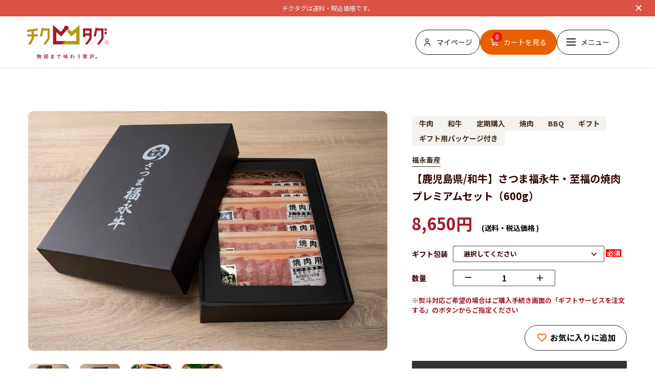

--- FILE ---
content_type: text/html; charset=utf-8
request_url: https://chikutag.com/shop/products/010T001
body_size: 56564
content:
<!DOCTYPE html>

<html lang="ja">
  <head>
<meta name="csrf-param" content="authenticity_token" />
<meta name="csrf-token" content="LemBEgoOfcygQI4qhwm2qdkuDUTELXYjYaknBhVqz4fRiIijJc/JXU7JFFEzPskECDzz7N5Ce5vUOpqnWAo2hg==" />
    <!-- Google Tag Manager -->
<script>(function(w,d,s,l,i){w[l]=w[l]||[];w[l].push({'gtm.start':
new Date().getTime(),event:'gtm.js'});var f=d.getElementsByTagName(s)[0],
j=d.createElement(s),dl=l!='dataLayer'?'&l='+l:'';j.async=true;j.src=
'https://www.googletagmanager.com/gtm.js?id='+i+dl;f.parentNode.insertBefore(j,f);
})(window,document,'script','dataLayer','GTM-WZC26CT');</script>
<!-- End Google Tag Manager -->
    
<meta charset="utf-8">
<meta http-equiv="X-UA-Compatible" content="IE=edge">
<script type="text/javascript">window.NREUM||(NREUM={});NREUM.info={"beacon":"bam.nr-data.net","errorBeacon":"bam.nr-data.net","licenseKey":"NRJS-d1ea94b42469c930b73","applicationID":"560863022","transactionName":"IAtWQEBbXlhTRB0DUDwCV0ZRUR1HXllCSUMRC1xBUUBBG0VeXRE=","queueTime":0,"applicationTime":1453,"agent":""}</script>
<script type="text/javascript">(window.NREUM||(NREUM={})).init={privacy:{cookies_enabled:true},ajax:{deny_list:["bam.nr-data.net"]},feature_flags:["soft_nav"],distributed_tracing:{enabled:true}};(window.NREUM||(NREUM={})).loader_config={agentID:"601489821",accountID:"3016933",trustKey:"3016933",xpid:"VwYGV19QCxAFUlFaAQIHVFY=",licenseKey:"NRJS-d1ea94b42469c930b73",applicationID:"560863022",browserID:"601489821"};;/*! For license information please see nr-loader-full-1.308.0.min.js.LICENSE.txt */
(()=>{var e,t,r={384:(e,t,r)=>{"use strict";r.d(t,{NT:()=>a,US:()=>u,Zm:()=>o,bQ:()=>d,dV:()=>c,pV:()=>l});var n=r(6154),i=r(1863),s=r(1910);const a={beacon:"bam.nr-data.net",errorBeacon:"bam.nr-data.net"};function o(){return n.gm.NREUM||(n.gm.NREUM={}),void 0===n.gm.newrelic&&(n.gm.newrelic=n.gm.NREUM),n.gm.NREUM}function c(){let e=o();return e.o||(e.o={ST:n.gm.setTimeout,SI:n.gm.setImmediate||n.gm.setInterval,CT:n.gm.clearTimeout,XHR:n.gm.XMLHttpRequest,REQ:n.gm.Request,EV:n.gm.Event,PR:n.gm.Promise,MO:n.gm.MutationObserver,FETCH:n.gm.fetch,WS:n.gm.WebSocket},(0,s.i)(...Object.values(e.o))),e}function d(e,t){let r=o();r.initializedAgents??={},t.initializedAt={ms:(0,i.t)(),date:new Date},r.initializedAgents[e]=t}function u(e,t){o()[e]=t}function l(){return function(){let e=o();const t=e.info||{};e.info={beacon:a.beacon,errorBeacon:a.errorBeacon,...t}}(),function(){let e=o();const t=e.init||{};e.init={...t}}(),c(),function(){let e=o();const t=e.loader_config||{};e.loader_config={...t}}(),o()}},782:(e,t,r)=>{"use strict";r.d(t,{T:()=>n});const n=r(860).K7.pageViewTiming},860:(e,t,r)=>{"use strict";r.d(t,{$J:()=>u,K7:()=>c,P3:()=>d,XX:()=>i,Yy:()=>o,df:()=>s,qY:()=>n,v4:()=>a});const n="events",i="jserrors",s="browser/blobs",a="rum",o="browser/logs",c={ajax:"ajax",genericEvents:"generic_events",jserrors:i,logging:"logging",metrics:"metrics",pageAction:"page_action",pageViewEvent:"page_view_event",pageViewTiming:"page_view_timing",sessionReplay:"session_replay",sessionTrace:"session_trace",softNav:"soft_navigations",spa:"spa"},d={[c.pageViewEvent]:1,[c.pageViewTiming]:2,[c.metrics]:3,[c.jserrors]:4,[c.spa]:5,[c.ajax]:6,[c.sessionTrace]:7,[c.softNav]:8,[c.sessionReplay]:9,[c.logging]:10,[c.genericEvents]:11},u={[c.pageViewEvent]:a,[c.pageViewTiming]:n,[c.ajax]:n,[c.spa]:n,[c.softNav]:n,[c.metrics]:i,[c.jserrors]:i,[c.sessionTrace]:s,[c.sessionReplay]:s,[c.logging]:o,[c.genericEvents]:"ins"}},944:(e,t,r)=>{"use strict";r.d(t,{R:()=>i});var n=r(3241);function i(e,t){"function"==typeof console.debug&&(console.debug("New Relic Warning: https://github.com/newrelic/newrelic-browser-agent/blob/main/docs/warning-codes.md#".concat(e),t),(0,n.W)({agentIdentifier:null,drained:null,type:"data",name:"warn",feature:"warn",data:{code:e,secondary:t}}))}},993:(e,t,r)=>{"use strict";r.d(t,{A$:()=>s,ET:()=>a,TZ:()=>o,p_:()=>i});var n=r(860);const i={ERROR:"ERROR",WARN:"WARN",INFO:"INFO",DEBUG:"DEBUG",TRACE:"TRACE"},s={OFF:0,ERROR:1,WARN:2,INFO:3,DEBUG:4,TRACE:5},a="log",o=n.K7.logging},1541:(e,t,r)=>{"use strict";r.d(t,{U:()=>i,f:()=>n});const n={MFE:"MFE",BA:"BA"};function i(e,t){if(2!==t?.harvestEndpointVersion)return{};const r=t.agentRef.runtime.appMetadata.agents[0].entityGuid;return e?{"source.id":e.id,"source.name":e.name,"source.type":e.type,"parent.id":e.parent?.id||r,"parent.type":e.parent?.type||n.BA}:{"entity.guid":r,appId:t.agentRef.info.applicationID}}},1687:(e,t,r)=>{"use strict";r.d(t,{Ak:()=>d,Ze:()=>h,x3:()=>u});var n=r(3241),i=r(7836),s=r(3606),a=r(860),o=r(2646);const c={};function d(e,t){const r={staged:!1,priority:a.P3[t]||0};l(e),c[e].get(t)||c[e].set(t,r)}function u(e,t){e&&c[e]&&(c[e].get(t)&&c[e].delete(t),p(e,t,!1),c[e].size&&f(e))}function l(e){if(!e)throw new Error("agentIdentifier required");c[e]||(c[e]=new Map)}function h(e="",t="feature",r=!1){if(l(e),!e||!c[e].get(t)||r)return p(e,t);c[e].get(t).staged=!0,f(e)}function f(e){const t=Array.from(c[e]);t.every(([e,t])=>t.staged)&&(t.sort((e,t)=>e[1].priority-t[1].priority),t.forEach(([t])=>{c[e].delete(t),p(e,t)}))}function p(e,t,r=!0){const a=e?i.ee.get(e):i.ee,c=s.i.handlers;if(!a.aborted&&a.backlog&&c){if((0,n.W)({agentIdentifier:e,type:"lifecycle",name:"drain",feature:t}),r){const e=a.backlog[t],r=c[t];if(r){for(let t=0;e&&t<e.length;++t)g(e[t],r);Object.entries(r).forEach(([e,t])=>{Object.values(t||{}).forEach(t=>{t[0]?.on&&t[0]?.context()instanceof o.y&&t[0].on(e,t[1])})})}}a.isolatedBacklog||delete c[t],a.backlog[t]=null,a.emit("drain-"+t,[])}}function g(e,t){var r=e[1];Object.values(t[r]||{}).forEach(t=>{var r=e[0];if(t[0]===r){var n=t[1],i=e[3],s=e[2];n.apply(i,s)}})}},1738:(e,t,r)=>{"use strict";r.d(t,{U:()=>f,Y:()=>h});var n=r(3241),i=r(9908),s=r(1863),a=r(944),o=r(5701),c=r(3969),d=r(8362),u=r(860),l=r(4261);function h(e,t,r,s){const h=s||r;!h||h[e]&&h[e]!==d.d.prototype[e]||(h[e]=function(){(0,i.p)(c.xV,["API/"+e+"/called"],void 0,u.K7.metrics,r.ee),(0,n.W)({agentIdentifier:r.agentIdentifier,drained:!!o.B?.[r.agentIdentifier],type:"data",name:"api",feature:l.Pl+e,data:{}});try{return t.apply(this,arguments)}catch(e){(0,a.R)(23,e)}})}function f(e,t,r,n,a){const o=e.info;null===r?delete o.jsAttributes[t]:o.jsAttributes[t]=r,(a||null===r)&&(0,i.p)(l.Pl+n,[(0,s.t)(),t,r],void 0,"session",e.ee)}},1741:(e,t,r)=>{"use strict";r.d(t,{W:()=>s});var n=r(944),i=r(4261);class s{#e(e,...t){if(this[e]!==s.prototype[e])return this[e](...t);(0,n.R)(35,e)}addPageAction(e,t){return this.#e(i.hG,e,t)}register(e){return this.#e(i.eY,e)}recordCustomEvent(e,t){return this.#e(i.fF,e,t)}setPageViewName(e,t){return this.#e(i.Fw,e,t)}setCustomAttribute(e,t,r){return this.#e(i.cD,e,t,r)}noticeError(e,t){return this.#e(i.o5,e,t)}setUserId(e,t=!1){return this.#e(i.Dl,e,t)}setApplicationVersion(e){return this.#e(i.nb,e)}setErrorHandler(e){return this.#e(i.bt,e)}addRelease(e,t){return this.#e(i.k6,e,t)}log(e,t){return this.#e(i.$9,e,t)}start(){return this.#e(i.d3)}finished(e){return this.#e(i.BL,e)}recordReplay(){return this.#e(i.CH)}pauseReplay(){return this.#e(i.Tb)}addToTrace(e){return this.#e(i.U2,e)}setCurrentRouteName(e){return this.#e(i.PA,e)}interaction(e){return this.#e(i.dT,e)}wrapLogger(e,t,r){return this.#e(i.Wb,e,t,r)}measure(e,t){return this.#e(i.V1,e,t)}consent(e){return this.#e(i.Pv,e)}}},1863:(e,t,r)=>{"use strict";function n(){return Math.floor(performance.now())}r.d(t,{t:()=>n})},1910:(e,t,r)=>{"use strict";r.d(t,{i:()=>s});var n=r(944);const i=new Map;function s(...e){return e.every(e=>{if(i.has(e))return i.get(e);const t="function"==typeof e?e.toString():"",r=t.includes("[native code]"),s=t.includes("nrWrapper");return r||s||(0,n.R)(64,e?.name||t),i.set(e,r),r})}},2555:(e,t,r)=>{"use strict";r.d(t,{D:()=>o,f:()=>a});var n=r(384),i=r(8122);const s={beacon:n.NT.beacon,errorBeacon:n.NT.errorBeacon,licenseKey:void 0,applicationID:void 0,sa:void 0,queueTime:void 0,applicationTime:void 0,ttGuid:void 0,user:void 0,account:void 0,product:void 0,extra:void 0,jsAttributes:{},userAttributes:void 0,atts:void 0,transactionName:void 0,tNamePlain:void 0};function a(e){try{return!!e.licenseKey&&!!e.errorBeacon&&!!e.applicationID}catch(e){return!1}}const o=e=>(0,i.a)(e,s)},2614:(e,t,r)=>{"use strict";r.d(t,{BB:()=>a,H3:()=>n,g:()=>d,iL:()=>c,tS:()=>o,uh:()=>i,wk:()=>s});const n="NRBA",i="SESSION",s=144e5,a=18e5,o={STARTED:"session-started",PAUSE:"session-pause",RESET:"session-reset",RESUME:"session-resume",UPDATE:"session-update"},c={SAME_TAB:"same-tab",CROSS_TAB:"cross-tab"},d={OFF:0,FULL:1,ERROR:2}},2646:(e,t,r)=>{"use strict";r.d(t,{y:()=>n});class n{constructor(e){this.contextId=e}}},2843:(e,t,r)=>{"use strict";r.d(t,{G:()=>s,u:()=>i});var n=r(3878);function i(e,t=!1,r,i){(0,n.DD)("visibilitychange",function(){if(t)return void("hidden"===document.visibilityState&&e());e(document.visibilityState)},r,i)}function s(e,t,r){(0,n.sp)("pagehide",e,t,r)}},3241:(e,t,r)=>{"use strict";r.d(t,{W:()=>s});var n=r(6154);const i="newrelic";function s(e={}){try{n.gm.dispatchEvent(new CustomEvent(i,{detail:e}))}catch(e){}}},3304:(e,t,r)=>{"use strict";r.d(t,{A:()=>s});var n=r(7836);const i=()=>{const e=new WeakSet;return(t,r)=>{if("object"==typeof r&&null!==r){if(e.has(r))return;e.add(r)}return r}};function s(e){try{return JSON.stringify(e,i())??""}catch(e){try{n.ee.emit("internal-error",[e])}catch(e){}return""}}},3333:(e,t,r)=>{"use strict";r.d(t,{$v:()=>u,TZ:()=>n,Xh:()=>c,Zp:()=>i,kd:()=>d,mq:()=>o,nf:()=>a,qN:()=>s});const n=r(860).K7.genericEvents,i=["auxclick","click","copy","keydown","paste","scrollend"],s=["focus","blur"],a=4,o=1e3,c=2e3,d=["PageAction","UserAction","BrowserPerformance"],u={RESOURCES:"experimental.resources",REGISTER:"register"}},3434:(e,t,r)=>{"use strict";r.d(t,{Jt:()=>s,YM:()=>d});var n=r(7836),i=r(5607);const s="nr@original:".concat(i.W),a=50;var o=Object.prototype.hasOwnProperty,c=!1;function d(e,t){return e||(e=n.ee),r.inPlace=function(e,t,n,i,s){n||(n="");const a="-"===n.charAt(0);for(let o=0;o<t.length;o++){const c=t[o],d=e[c];l(d)||(e[c]=r(d,a?c+n:n,i,c,s))}},r.flag=s,r;function r(t,r,n,c,d){return l(t)?t:(r||(r=""),nrWrapper[s]=t,function(e,t,r){if(Object.defineProperty&&Object.keys)try{return Object.keys(e).forEach(function(r){Object.defineProperty(t,r,{get:function(){return e[r]},set:function(t){return e[r]=t,t}})}),t}catch(e){u([e],r)}for(var n in e)o.call(e,n)&&(t[n]=e[n])}(t,nrWrapper,e),nrWrapper);function nrWrapper(){var s,o,l,h;let f;try{o=this,s=[...arguments],l="function"==typeof n?n(s,o):n||{}}catch(t){u([t,"",[s,o,c],l],e)}i(r+"start",[s,o,c],l,d);const p=performance.now();let g;try{return h=t.apply(o,s),g=performance.now(),h}catch(e){throw g=performance.now(),i(r+"err",[s,o,e],l,d),f=e,f}finally{const e=g-p,t={start:p,end:g,duration:e,isLongTask:e>=a,methodName:c,thrownError:f};t.isLongTask&&i("long-task",[t,o],l,d),i(r+"end",[s,o,h],l,d)}}}function i(r,n,i,s){if(!c||t){var a=c;c=!0;try{e.emit(r,n,i,t,s)}catch(t){u([t,r,n,i],e)}c=a}}}function u(e,t){t||(t=n.ee);try{t.emit("internal-error",e)}catch(e){}}function l(e){return!(e&&"function"==typeof e&&e.apply&&!e[s])}},3606:(e,t,r)=>{"use strict";r.d(t,{i:()=>s});var n=r(9908);s.on=a;var i=s.handlers={};function s(e,t,r,s){a(s||n.d,i,e,t,r)}function a(e,t,r,i,s){s||(s="feature"),e||(e=n.d);var a=t[s]=t[s]||{};(a[r]=a[r]||[]).push([e,i])}},3738:(e,t,r)=>{"use strict";r.d(t,{He:()=>i,Kp:()=>o,Lc:()=>d,Rz:()=>u,TZ:()=>n,bD:()=>s,d3:()=>a,jx:()=>l,sl:()=>h,uP:()=>c});const n=r(860).K7.sessionTrace,i="bstResource",s="resource",a="-start",o="-end",c="fn"+a,d="fn"+o,u="pushState",l=1e3,h=3e4},3785:(e,t,r)=>{"use strict";r.d(t,{R:()=>c,b:()=>d});var n=r(9908),i=r(1863),s=r(860),a=r(3969),o=r(993);function c(e,t,r={},c=o.p_.INFO,d=!0,u,l=(0,i.t)()){(0,n.p)(a.xV,["API/logging/".concat(c.toLowerCase(),"/called")],void 0,s.K7.metrics,e),(0,n.p)(o.ET,[l,t,r,c,d,u],void 0,s.K7.logging,e)}function d(e){return"string"==typeof e&&Object.values(o.p_).some(t=>t===e.toUpperCase().trim())}},3878:(e,t,r)=>{"use strict";function n(e,t){return{capture:e,passive:!1,signal:t}}function i(e,t,r=!1,i){window.addEventListener(e,t,n(r,i))}function s(e,t,r=!1,i){document.addEventListener(e,t,n(r,i))}r.d(t,{DD:()=>s,jT:()=>n,sp:()=>i})},3969:(e,t,r)=>{"use strict";r.d(t,{TZ:()=>n,XG:()=>o,rs:()=>i,xV:()=>a,z_:()=>s});const n=r(860).K7.metrics,i="sm",s="cm",a="storeSupportabilityMetrics",o="storeEventMetrics"},4234:(e,t,r)=>{"use strict";r.d(t,{W:()=>s});var n=r(7836),i=r(1687);class s{constructor(e,t){this.agentIdentifier=e,this.ee=n.ee.get(e),this.featureName=t,this.blocked=!1}deregisterDrain(){(0,i.x3)(this.agentIdentifier,this.featureName)}}},4261:(e,t,r)=>{"use strict";r.d(t,{$9:()=>d,BL:()=>o,CH:()=>f,Dl:()=>w,Fw:()=>y,PA:()=>m,Pl:()=>n,Pv:()=>T,Tb:()=>l,U2:()=>s,V1:()=>E,Wb:()=>x,bt:()=>b,cD:()=>v,d3:()=>R,dT:()=>c,eY:()=>p,fF:()=>h,hG:()=>i,k6:()=>a,nb:()=>g,o5:()=>u});const n="api-",i="addPageAction",s="addToTrace",a="addRelease",o="finished",c="interaction",d="log",u="noticeError",l="pauseReplay",h="recordCustomEvent",f="recordReplay",p="register",g="setApplicationVersion",m="setCurrentRouteName",v="setCustomAttribute",b="setErrorHandler",y="setPageViewName",w="setUserId",R="start",x="wrapLogger",E="measure",T="consent"},5205:(e,t,r)=>{"use strict";r.d(t,{j:()=>S});var n=r(384),i=r(1741);var s=r(2555),a=r(3333);const o=e=>{if(!e||"string"!=typeof e)return!1;try{document.createDocumentFragment().querySelector(e)}catch{return!1}return!0};var c=r(2614),d=r(944),u=r(8122);const l="[data-nr-mask]",h=e=>(0,u.a)(e,(()=>{const e={feature_flags:[],experimental:{allow_registered_children:!1,resources:!1},mask_selector:"*",block_selector:"[data-nr-block]",mask_input_options:{color:!1,date:!1,"datetime-local":!1,email:!1,month:!1,number:!1,range:!1,search:!1,tel:!1,text:!1,time:!1,url:!1,week:!1,textarea:!1,select:!1,password:!0}};return{ajax:{deny_list:void 0,block_internal:!0,enabled:!0,autoStart:!0},api:{get allow_registered_children(){return e.feature_flags.includes(a.$v.REGISTER)||e.experimental.allow_registered_children},set allow_registered_children(t){e.experimental.allow_registered_children=t},duplicate_registered_data:!1},browser_consent_mode:{enabled:!1},distributed_tracing:{enabled:void 0,exclude_newrelic_header:void 0,cors_use_newrelic_header:void 0,cors_use_tracecontext_headers:void 0,allowed_origins:void 0},get feature_flags(){return e.feature_flags},set feature_flags(t){e.feature_flags=t},generic_events:{enabled:!0,autoStart:!0},harvest:{interval:30},jserrors:{enabled:!0,autoStart:!0},logging:{enabled:!0,autoStart:!0},metrics:{enabled:!0,autoStart:!0},obfuscate:void 0,page_action:{enabled:!0},page_view_event:{enabled:!0,autoStart:!0},page_view_timing:{enabled:!0,autoStart:!0},performance:{capture_marks:!1,capture_measures:!1,capture_detail:!0,resources:{get enabled(){return e.feature_flags.includes(a.$v.RESOURCES)||e.experimental.resources},set enabled(t){e.experimental.resources=t},asset_types:[],first_party_domains:[],ignore_newrelic:!0}},privacy:{cookies_enabled:!0},proxy:{assets:void 0,beacon:void 0},session:{expiresMs:c.wk,inactiveMs:c.BB},session_replay:{autoStart:!0,enabled:!1,preload:!1,sampling_rate:10,error_sampling_rate:100,collect_fonts:!1,inline_images:!1,fix_stylesheets:!0,mask_all_inputs:!0,get mask_text_selector(){return e.mask_selector},set mask_text_selector(t){o(t)?e.mask_selector="".concat(t,",").concat(l):""===t||null===t?e.mask_selector=l:(0,d.R)(5,t)},get block_class(){return"nr-block"},get ignore_class(){return"nr-ignore"},get mask_text_class(){return"nr-mask"},get block_selector(){return e.block_selector},set block_selector(t){o(t)?e.block_selector+=",".concat(t):""!==t&&(0,d.R)(6,t)},get mask_input_options(){return e.mask_input_options},set mask_input_options(t){t&&"object"==typeof t?e.mask_input_options={...t,password:!0}:(0,d.R)(7,t)}},session_trace:{enabled:!0,autoStart:!0},soft_navigations:{enabled:!0,autoStart:!0},spa:{enabled:!0,autoStart:!0},ssl:void 0,user_actions:{enabled:!0,elementAttributes:["id","className","tagName","type"]}}})());var f=r(6154),p=r(9324);let g=0;const m={buildEnv:p.F3,distMethod:p.Xs,version:p.xv,originTime:f.WN},v={consented:!1},b={appMetadata:{},get consented(){return this.session?.state?.consent||v.consented},set consented(e){v.consented=e},customTransaction:void 0,denyList:void 0,disabled:!1,harvester:void 0,isolatedBacklog:!1,isRecording:!1,loaderType:void 0,maxBytes:3e4,obfuscator:void 0,onerror:void 0,ptid:void 0,releaseIds:{},session:void 0,timeKeeper:void 0,registeredEntities:[],jsAttributesMetadata:{bytes:0},get harvestCount(){return++g}},y=e=>{const t=(0,u.a)(e,b),r=Object.keys(m).reduce((e,t)=>(e[t]={value:m[t],writable:!1,configurable:!0,enumerable:!0},e),{});return Object.defineProperties(t,r)};var w=r(5701);const R=e=>{const t=e.startsWith("http");e+="/",r.p=t?e:"https://"+e};var x=r(7836),E=r(3241);const T={accountID:void 0,trustKey:void 0,agentID:void 0,licenseKey:void 0,applicationID:void 0,xpid:void 0},A=e=>(0,u.a)(e,T),_=new Set;function S(e,t={},r,a){let{init:o,info:c,loader_config:d,runtime:u={},exposed:l=!0}=t;if(!c){const e=(0,n.pV)();o=e.init,c=e.info,d=e.loader_config}e.init=h(o||{}),e.loader_config=A(d||{}),c.jsAttributes??={},f.bv&&(c.jsAttributes.isWorker=!0),e.info=(0,s.D)(c);const p=e.init,g=[c.beacon,c.errorBeacon];_.has(e.agentIdentifier)||(p.proxy.assets&&(R(p.proxy.assets),g.push(p.proxy.assets)),p.proxy.beacon&&g.push(p.proxy.beacon),e.beacons=[...g],function(e){const t=(0,n.pV)();Object.getOwnPropertyNames(i.W.prototype).forEach(r=>{const n=i.W.prototype[r];if("function"!=typeof n||"constructor"===n)return;let s=t[r];e[r]&&!1!==e.exposed&&"micro-agent"!==e.runtime?.loaderType&&(t[r]=(...t)=>{const n=e[r](...t);return s?s(...t):n})})}(e),(0,n.US)("activatedFeatures",w.B)),u.denyList=[...p.ajax.deny_list||[],...p.ajax.block_internal?g:[]],u.ptid=e.agentIdentifier,u.loaderType=r,e.runtime=y(u),_.has(e.agentIdentifier)||(e.ee=x.ee.get(e.agentIdentifier),e.exposed=l,(0,E.W)({agentIdentifier:e.agentIdentifier,drained:!!w.B?.[e.agentIdentifier],type:"lifecycle",name:"initialize",feature:void 0,data:e.config})),_.add(e.agentIdentifier)}},5270:(e,t,r)=>{"use strict";r.d(t,{Aw:()=>a,SR:()=>s,rF:()=>o});var n=r(384),i=r(7767);function s(e){return!!(0,n.dV)().o.MO&&(0,i.V)(e)&&!0===e?.session_trace.enabled}function a(e){return!0===e?.session_replay.preload&&s(e)}function o(e,t){try{if("string"==typeof t?.type){if("password"===t.type.toLowerCase())return"*".repeat(e?.length||0);if(void 0!==t?.dataset?.nrUnmask||t?.classList?.contains("nr-unmask"))return e}}catch(e){}return"string"==typeof e?e.replace(/[\S]/g,"*"):"*".repeat(e?.length||0)}},5289:(e,t,r)=>{"use strict";r.d(t,{GG:()=>a,Qr:()=>c,sB:()=>o});var n=r(3878),i=r(6389);function s(){return"undefined"==typeof document||"complete"===document.readyState}function a(e,t){if(s())return e();const r=(0,i.J)(e),a=setInterval(()=>{s()&&(clearInterval(a),r())},500);(0,n.sp)("load",r,t)}function o(e){if(s())return e();(0,n.DD)("DOMContentLoaded",e)}function c(e){if(s())return e();(0,n.sp)("popstate",e)}},5607:(e,t,r)=>{"use strict";r.d(t,{W:()=>n});const n=(0,r(9566).bz)()},5701:(e,t,r)=>{"use strict";r.d(t,{B:()=>s,t:()=>a});var n=r(3241);const i=new Set,s={};function a(e,t){const r=t.agentIdentifier;s[r]??={},e&&"object"==typeof e&&(i.has(r)||(t.ee.emit("rumresp",[e]),s[r]=e,i.add(r),(0,n.W)({agentIdentifier:r,loaded:!0,drained:!0,type:"lifecycle",name:"load",feature:void 0,data:e})))}},6154:(e,t,r)=>{"use strict";r.d(t,{OF:()=>d,RI:()=>i,WN:()=>h,bv:()=>s,eN:()=>f,gm:()=>a,lR:()=>l,m:()=>c,mw:()=>o,sb:()=>u});var n=r(1863);const i="undefined"!=typeof window&&!!window.document,s="undefined"!=typeof WorkerGlobalScope&&("undefined"!=typeof self&&self instanceof WorkerGlobalScope&&self.navigator instanceof WorkerNavigator||"undefined"!=typeof globalThis&&globalThis instanceof WorkerGlobalScope&&globalThis.navigator instanceof WorkerNavigator),a=i?window:"undefined"!=typeof WorkerGlobalScope&&("undefined"!=typeof self&&self instanceof WorkerGlobalScope&&self||"undefined"!=typeof globalThis&&globalThis instanceof WorkerGlobalScope&&globalThis),o=Boolean("hidden"===a?.document?.visibilityState),c=""+a?.location,d=/iPad|iPhone|iPod/.test(a.navigator?.userAgent),u=d&&"undefined"==typeof SharedWorker,l=(()=>{const e=a.navigator?.userAgent?.match(/Firefox[/\s](\d+\.\d+)/);return Array.isArray(e)&&e.length>=2?+e[1]:0})(),h=Date.now()-(0,n.t)(),f=()=>"undefined"!=typeof PerformanceNavigationTiming&&a?.performance?.getEntriesByType("navigation")?.[0]?.responseStart},6344:(e,t,r)=>{"use strict";r.d(t,{BB:()=>u,Qb:()=>l,TZ:()=>i,Ug:()=>a,Vh:()=>s,_s:()=>o,bc:()=>d,yP:()=>c});var n=r(2614);const i=r(860).K7.sessionReplay,s="errorDuringReplay",a=.12,o={DomContentLoaded:0,Load:1,FullSnapshot:2,IncrementalSnapshot:3,Meta:4,Custom:5},c={[n.g.ERROR]:15e3,[n.g.FULL]:3e5,[n.g.OFF]:0},d={RESET:{message:"Session was reset",sm:"Reset"},IMPORT:{message:"Recorder failed to import",sm:"Import"},TOO_MANY:{message:"429: Too Many Requests",sm:"Too-Many"},TOO_BIG:{message:"Payload was too large",sm:"Too-Big"},CROSS_TAB:{message:"Session Entity was set to OFF on another tab",sm:"Cross-Tab"},ENTITLEMENTS:{message:"Session Replay is not allowed and will not be started",sm:"Entitlement"}},u=5e3,l={API:"api",RESUME:"resume",SWITCH_TO_FULL:"switchToFull",INITIALIZE:"initialize",PRELOAD:"preload"}},6389:(e,t,r)=>{"use strict";function n(e,t=500,r={}){const n=r?.leading||!1;let i;return(...r)=>{n&&void 0===i&&(e.apply(this,r),i=setTimeout(()=>{i=clearTimeout(i)},t)),n||(clearTimeout(i),i=setTimeout(()=>{e.apply(this,r)},t))}}function i(e){let t=!1;return(...r)=>{t||(t=!0,e.apply(this,r))}}r.d(t,{J:()=>i,s:()=>n})},6630:(e,t,r)=>{"use strict";r.d(t,{T:()=>n});const n=r(860).K7.pageViewEvent},6774:(e,t,r)=>{"use strict";r.d(t,{T:()=>n});const n=r(860).K7.jserrors},7295:(e,t,r)=>{"use strict";r.d(t,{Xv:()=>a,gX:()=>i,iW:()=>s});var n=[];function i(e){if(!e||s(e))return!1;if(0===n.length)return!0;if("*"===n[0].hostname)return!1;for(var t=0;t<n.length;t++){var r=n[t];if(r.hostname.test(e.hostname)&&r.pathname.test(e.pathname))return!1}return!0}function s(e){return void 0===e.hostname}function a(e){if(n=[],e&&e.length)for(var t=0;t<e.length;t++){let r=e[t];if(!r)continue;if("*"===r)return void(n=[{hostname:"*"}]);0===r.indexOf("http://")?r=r.substring(7):0===r.indexOf("https://")&&(r=r.substring(8));const i=r.indexOf("/");let s,a;i>0?(s=r.substring(0,i),a=r.substring(i)):(s=r,a="*");let[c]=s.split(":");n.push({hostname:o(c),pathname:o(a,!0)})}}function o(e,t=!1){const r=e.replace(/[.+?^${}()|[\]\\]/g,e=>"\\"+e).replace(/\*/g,".*?");return new RegExp((t?"^":"")+r+"$")}},7485:(e,t,r)=>{"use strict";r.d(t,{D:()=>i});var n=r(6154);function i(e){if(0===(e||"").indexOf("data:"))return{protocol:"data"};try{const t=new URL(e,location.href),r={port:t.port,hostname:t.hostname,pathname:t.pathname,search:t.search,protocol:t.protocol.slice(0,t.protocol.indexOf(":")),sameOrigin:t.protocol===n.gm?.location?.protocol&&t.host===n.gm?.location?.host};return r.port&&""!==r.port||("http:"===t.protocol&&(r.port="80"),"https:"===t.protocol&&(r.port="443")),r.pathname&&""!==r.pathname?r.pathname.startsWith("/")||(r.pathname="/".concat(r.pathname)):r.pathname="/",r}catch(e){return{}}}},7699:(e,t,r)=>{"use strict";r.d(t,{It:()=>s,KC:()=>o,No:()=>i,qh:()=>a});var n=r(860);const i=16e3,s=1e6,a="SESSION_ERROR",o={[n.K7.logging]:!0,[n.K7.genericEvents]:!1,[n.K7.jserrors]:!1,[n.K7.ajax]:!1}},7767:(e,t,r)=>{"use strict";r.d(t,{V:()=>i});var n=r(6154);const i=e=>n.RI&&!0===e?.privacy.cookies_enabled},7836:(e,t,r)=>{"use strict";r.d(t,{P:()=>o,ee:()=>c});var n=r(384),i=r(8990),s=r(2646),a=r(5607);const o="nr@context:".concat(a.W),c=function e(t,r){var n={},a={},u={},l=!1;try{l=16===r.length&&d.initializedAgents?.[r]?.runtime.isolatedBacklog}catch(e){}var h={on:p,addEventListener:p,removeEventListener:function(e,t){var r=n[e];if(!r)return;for(var i=0;i<r.length;i++)r[i]===t&&r.splice(i,1)},emit:function(e,r,n,i,s){!1!==s&&(s=!0);if(c.aborted&&!i)return;t&&s&&t.emit(e,r,n);var o=f(n);g(e).forEach(e=>{e.apply(o,r)});var d=v()[a[e]];d&&d.push([h,e,r,o]);return o},get:m,listeners:g,context:f,buffer:function(e,t){const r=v();if(t=t||"feature",h.aborted)return;Object.entries(e||{}).forEach(([e,n])=>{a[n]=t,t in r||(r[t]=[])})},abort:function(){h._aborted=!0,Object.keys(h.backlog).forEach(e=>{delete h.backlog[e]})},isBuffering:function(e){return!!v()[a[e]]},debugId:r,backlog:l?{}:t&&"object"==typeof t.backlog?t.backlog:{},isolatedBacklog:l};return Object.defineProperty(h,"aborted",{get:()=>{let e=h._aborted||!1;return e||(t&&(e=t.aborted),e)}}),h;function f(e){return e&&e instanceof s.y?e:e?(0,i.I)(e,o,()=>new s.y(o)):new s.y(o)}function p(e,t){n[e]=g(e).concat(t)}function g(e){return n[e]||[]}function m(t){return u[t]=u[t]||e(h,t)}function v(){return h.backlog}}(void 0,"globalEE"),d=(0,n.Zm)();d.ee||(d.ee=c)},8122:(e,t,r)=>{"use strict";r.d(t,{a:()=>i});var n=r(944);function i(e,t){try{if(!e||"object"!=typeof e)return(0,n.R)(3);if(!t||"object"!=typeof t)return(0,n.R)(4);const r=Object.create(Object.getPrototypeOf(t),Object.getOwnPropertyDescriptors(t)),s=0===Object.keys(r).length?e:r;for(let a in s)if(void 0!==e[a])try{if(null===e[a]){r[a]=null;continue}Array.isArray(e[a])&&Array.isArray(t[a])?r[a]=Array.from(new Set([...e[a],...t[a]])):"object"==typeof e[a]&&"object"==typeof t[a]?r[a]=i(e[a],t[a]):r[a]=e[a]}catch(e){r[a]||(0,n.R)(1,e)}return r}catch(e){(0,n.R)(2,e)}}},8139:(e,t,r)=>{"use strict";r.d(t,{u:()=>h});var n=r(7836),i=r(3434),s=r(8990),a=r(6154);const o={},c=a.gm.XMLHttpRequest,d="addEventListener",u="removeEventListener",l="nr@wrapped:".concat(n.P);function h(e){var t=function(e){return(e||n.ee).get("events")}(e);if(o[t.debugId]++)return t;o[t.debugId]=1;var r=(0,i.YM)(t,!0);function h(e){r.inPlace(e,[d,u],"-",p)}function p(e,t){return e[1]}return"getPrototypeOf"in Object&&(a.RI&&f(document,h),c&&f(c.prototype,h),f(a.gm,h)),t.on(d+"-start",function(e,t){var n=e[1];if(null!==n&&("function"==typeof n||"object"==typeof n)&&"newrelic"!==e[0]){var i=(0,s.I)(n,l,function(){var e={object:function(){if("function"!=typeof n.handleEvent)return;return n.handleEvent.apply(n,arguments)},function:n}[typeof n];return e?r(e,"fn-",null,e.name||"anonymous"):n});this.wrapped=e[1]=i}}),t.on(u+"-start",function(e){e[1]=this.wrapped||e[1]}),t}function f(e,t,...r){let n=e;for(;"object"==typeof n&&!Object.prototype.hasOwnProperty.call(n,d);)n=Object.getPrototypeOf(n);n&&t(n,...r)}},8362:(e,t,r)=>{"use strict";r.d(t,{d:()=>s});var n=r(9566),i=r(1741);class s extends i.W{agentIdentifier=(0,n.LA)(16)}},8374:(e,t,r)=>{r.nc=(()=>{try{return document?.currentScript?.nonce}catch(e){}return""})()},8990:(e,t,r)=>{"use strict";r.d(t,{I:()=>i});var n=Object.prototype.hasOwnProperty;function i(e,t,r){if(n.call(e,t))return e[t];var i=r();if(Object.defineProperty&&Object.keys)try{return Object.defineProperty(e,t,{value:i,writable:!0,enumerable:!1}),i}catch(e){}return e[t]=i,i}},9119:(e,t,r)=>{"use strict";r.d(t,{L:()=>s});var n=/([^?#]*)[^#]*(#[^?]*|$).*/,i=/([^?#]*)().*/;function s(e,t){return e?e.replace(t?n:i,"$1$2"):e}},9300:(e,t,r)=>{"use strict";r.d(t,{T:()=>n});const n=r(860).K7.ajax},9324:(e,t,r)=>{"use strict";r.d(t,{AJ:()=>a,F3:()=>i,Xs:()=>s,Yq:()=>o,xv:()=>n});const n="1.308.0",i="PROD",s="CDN",a="@newrelic/rrweb",o="1.0.1"},9566:(e,t,r)=>{"use strict";r.d(t,{LA:()=>o,ZF:()=>c,bz:()=>a,el:()=>d});var n=r(6154);const i="xxxxxxxx-xxxx-4xxx-yxxx-xxxxxxxxxxxx";function s(e,t){return e?15&e[t]:16*Math.random()|0}function a(){const e=n.gm?.crypto||n.gm?.msCrypto;let t,r=0;return e&&e.getRandomValues&&(t=e.getRandomValues(new Uint8Array(30))),i.split("").map(e=>"x"===e?s(t,r++).toString(16):"y"===e?(3&s()|8).toString(16):e).join("")}function o(e){const t=n.gm?.crypto||n.gm?.msCrypto;let r,i=0;t&&t.getRandomValues&&(r=t.getRandomValues(new Uint8Array(e)));const a=[];for(var o=0;o<e;o++)a.push(s(r,i++).toString(16));return a.join("")}function c(){return o(16)}function d(){return o(32)}},9908:(e,t,r)=>{"use strict";r.d(t,{d:()=>n,p:()=>i});var n=r(7836).ee.get("handle");function i(e,t,r,i,s){s?(s.buffer([e],i),s.emit(e,t,r)):(n.buffer([e],i),n.emit(e,t,r))}}},n={};function i(e){var t=n[e];if(void 0!==t)return t.exports;var s=n[e]={exports:{}};return r[e](s,s.exports,i),s.exports}i.m=r,i.d=(e,t)=>{for(var r in t)i.o(t,r)&&!i.o(e,r)&&Object.defineProperty(e,r,{enumerable:!0,get:t[r]})},i.f={},i.e=e=>Promise.all(Object.keys(i.f).reduce((t,r)=>(i.f[r](e,t),t),[])),i.u=e=>({95:"nr-full-compressor",222:"nr-full-recorder",891:"nr-full"}[e]+"-1.308.0.min.js"),i.o=(e,t)=>Object.prototype.hasOwnProperty.call(e,t),e={},t="NRBA-1.308.0.PROD:",i.l=(r,n,s,a)=>{if(e[r])e[r].push(n);else{var o,c;if(void 0!==s)for(var d=document.getElementsByTagName("script"),u=0;u<d.length;u++){var l=d[u];if(l.getAttribute("src")==r||l.getAttribute("data-webpack")==t+s){o=l;break}}if(!o){c=!0;var h={891:"sha512-fcveNDcpRQS9OweGhN4uJe88Qmg+EVyH6j/wngwL2Le0m7LYyz7q+JDx7KBxsdDF4TaPVsSmHg12T3pHwdLa7w==",222:"sha512-O8ZzdvgB4fRyt7k2Qrr4STpR+tCA2mcQEig6/dP3rRy9uEx1CTKQ6cQ7Src0361y7xS434ua+zIPo265ZpjlEg==",95:"sha512-jDWejat/6/UDex/9XjYoPPmpMPuEvBCSuCg/0tnihjbn5bh9mP3An0NzFV9T5Tc+3kKhaXaZA8UIKPAanD2+Gw=="};(o=document.createElement("script")).charset="utf-8",i.nc&&o.setAttribute("nonce",i.nc),o.setAttribute("data-webpack",t+s),o.src=r,0!==o.src.indexOf(window.location.origin+"/")&&(o.crossOrigin="anonymous"),h[a]&&(o.integrity=h[a])}e[r]=[n];var f=(t,n)=>{o.onerror=o.onload=null,clearTimeout(p);var i=e[r];if(delete e[r],o.parentNode&&o.parentNode.removeChild(o),i&&i.forEach(e=>e(n)),t)return t(n)},p=setTimeout(f.bind(null,void 0,{type:"timeout",target:o}),12e4);o.onerror=f.bind(null,o.onerror),o.onload=f.bind(null,o.onload),c&&document.head.appendChild(o)}},i.r=e=>{"undefined"!=typeof Symbol&&Symbol.toStringTag&&Object.defineProperty(e,Symbol.toStringTag,{value:"Module"}),Object.defineProperty(e,"__esModule",{value:!0})},i.p="https://js-agent.newrelic.com/",(()=>{var e={85:0,959:0};i.f.j=(t,r)=>{var n=i.o(e,t)?e[t]:void 0;if(0!==n)if(n)r.push(n[2]);else{var s=new Promise((r,i)=>n=e[t]=[r,i]);r.push(n[2]=s);var a=i.p+i.u(t),o=new Error;i.l(a,r=>{if(i.o(e,t)&&(0!==(n=e[t])&&(e[t]=void 0),n)){var s=r&&("load"===r.type?"missing":r.type),a=r&&r.target&&r.target.src;o.message="Loading chunk "+t+" failed: ("+s+": "+a+")",o.name="ChunkLoadError",o.type=s,o.request=a,n[1](o)}},"chunk-"+t,t)}};var t=(t,r)=>{var n,s,[a,o,c]=r,d=0;if(a.some(t=>0!==e[t])){for(n in o)i.o(o,n)&&(i.m[n]=o[n]);if(c)c(i)}for(t&&t(r);d<a.length;d++)s=a[d],i.o(e,s)&&e[s]&&e[s][0](),e[s]=0},r=self["webpackChunk:NRBA-1.308.0.PROD"]=self["webpackChunk:NRBA-1.308.0.PROD"]||[];r.forEach(t.bind(null,0)),r.push=t.bind(null,r.push.bind(r))})(),(()=>{"use strict";i(8374);var e=i(8362),t=i(860);const r=Object.values(t.K7);var n=i(5205);var s=i(9908),a=i(1863),o=i(4261),c=i(1738);var d=i(1687),u=i(4234),l=i(5289),h=i(6154),f=i(944),p=i(5270),g=i(7767),m=i(6389),v=i(7699);class b extends u.W{constructor(e,t){super(e.agentIdentifier,t),this.agentRef=e,this.abortHandler=void 0,this.featAggregate=void 0,this.loadedSuccessfully=void 0,this.onAggregateImported=new Promise(e=>{this.loadedSuccessfully=e}),this.deferred=Promise.resolve(),!1===e.init[this.featureName].autoStart?this.deferred=new Promise((t,r)=>{this.ee.on("manual-start-all",(0,m.J)(()=>{(0,d.Ak)(e.agentIdentifier,this.featureName),t()}))}):(0,d.Ak)(e.agentIdentifier,t)}importAggregator(e,t,r={}){if(this.featAggregate)return;const n=async()=>{let n;await this.deferred;try{if((0,g.V)(e.init)){const{setupAgentSession:t}=await i.e(891).then(i.bind(i,8766));n=t(e)}}catch(e){(0,f.R)(20,e),this.ee.emit("internal-error",[e]),(0,s.p)(v.qh,[e],void 0,this.featureName,this.ee)}try{if(!this.#t(this.featureName,n,e.init))return(0,d.Ze)(this.agentIdentifier,this.featureName),void this.loadedSuccessfully(!1);const{Aggregate:i}=await t();this.featAggregate=new i(e,r),e.runtime.harvester.initializedAggregates.push(this.featAggregate),this.loadedSuccessfully(!0)}catch(e){(0,f.R)(34,e),this.abortHandler?.(),(0,d.Ze)(this.agentIdentifier,this.featureName,!0),this.loadedSuccessfully(!1),this.ee&&this.ee.abort()}};h.RI?(0,l.GG)(()=>n(),!0):n()}#t(e,r,n){if(this.blocked)return!1;switch(e){case t.K7.sessionReplay:return(0,p.SR)(n)&&!!r;case t.K7.sessionTrace:return!!r;default:return!0}}}var y=i(6630),w=i(2614),R=i(3241);class x extends b{static featureName=y.T;constructor(e){var t;super(e,y.T),this.setupInspectionEvents(e.agentIdentifier),t=e,(0,c.Y)(o.Fw,function(e,r){"string"==typeof e&&("/"!==e.charAt(0)&&(e="/"+e),t.runtime.customTransaction=(r||"http://custom.transaction")+e,(0,s.p)(o.Pl+o.Fw,[(0,a.t)()],void 0,void 0,t.ee))},t),this.importAggregator(e,()=>i.e(891).then(i.bind(i,3718)))}setupInspectionEvents(e){const t=(t,r)=>{t&&(0,R.W)({agentIdentifier:e,timeStamp:t.timeStamp,loaded:"complete"===t.target.readyState,type:"window",name:r,data:t.target.location+""})};(0,l.sB)(e=>{t(e,"DOMContentLoaded")}),(0,l.GG)(e=>{t(e,"load")}),(0,l.Qr)(e=>{t(e,"navigate")}),this.ee.on(w.tS.UPDATE,(t,r)=>{(0,R.W)({agentIdentifier:e,type:"lifecycle",name:"session",data:r})})}}var E=i(384);class T extends e.d{constructor(e){var t;(super(),h.gm)?(this.features={},(0,E.bQ)(this.agentIdentifier,this),this.desiredFeatures=new Set(e.features||[]),this.desiredFeatures.add(x),(0,n.j)(this,e,e.loaderType||"agent"),t=this,(0,c.Y)(o.cD,function(e,r,n=!1){if("string"==typeof e){if(["string","number","boolean"].includes(typeof r)||null===r)return(0,c.U)(t,e,r,o.cD,n);(0,f.R)(40,typeof r)}else(0,f.R)(39,typeof e)},t),function(e){(0,c.Y)(o.Dl,function(t,r=!1){if("string"!=typeof t&&null!==t)return void(0,f.R)(41,typeof t);const n=e.info.jsAttributes["enduser.id"];r&&null!=n&&n!==t?(0,s.p)(o.Pl+"setUserIdAndResetSession",[t],void 0,"session",e.ee):(0,c.U)(e,"enduser.id",t,o.Dl,!0)},e)}(this),function(e){(0,c.Y)(o.nb,function(t){if("string"==typeof t||null===t)return(0,c.U)(e,"application.version",t,o.nb,!1);(0,f.R)(42,typeof t)},e)}(this),function(e){(0,c.Y)(o.d3,function(){e.ee.emit("manual-start-all")},e)}(this),function(e){(0,c.Y)(o.Pv,function(t=!0){if("boolean"==typeof t){if((0,s.p)(o.Pl+o.Pv,[t],void 0,"session",e.ee),e.runtime.consented=t,t){const t=e.features.page_view_event;t.onAggregateImported.then(e=>{const r=t.featAggregate;e&&!r.sentRum&&r.sendRum()})}}else(0,f.R)(65,typeof t)},e)}(this),this.run()):(0,f.R)(21)}get config(){return{info:this.info,init:this.init,loader_config:this.loader_config,runtime:this.runtime}}get api(){return this}run(){try{const e=function(e){const t={};return r.forEach(r=>{t[r]=!!e[r]?.enabled}),t}(this.init),n=[...this.desiredFeatures];n.sort((e,r)=>t.P3[e.featureName]-t.P3[r.featureName]),n.forEach(r=>{if(!e[r.featureName]&&r.featureName!==t.K7.pageViewEvent)return;if(r.featureName===t.K7.spa)return void(0,f.R)(67);const n=function(e){switch(e){case t.K7.ajax:return[t.K7.jserrors];case t.K7.sessionTrace:return[t.K7.ajax,t.K7.pageViewEvent];case t.K7.sessionReplay:return[t.K7.sessionTrace];case t.K7.pageViewTiming:return[t.K7.pageViewEvent];default:return[]}}(r.featureName).filter(e=>!(e in this.features));n.length>0&&(0,f.R)(36,{targetFeature:r.featureName,missingDependencies:n}),this.features[r.featureName]=new r(this)})}catch(e){(0,f.R)(22,e);for(const e in this.features)this.features[e].abortHandler?.();const t=(0,E.Zm)();delete t.initializedAgents[this.agentIdentifier]?.features,delete this.sharedAggregator;return t.ee.get(this.agentIdentifier).abort(),!1}}}var A=i(2843),_=i(782);class S extends b{static featureName=_.T;constructor(e){super(e,_.T),h.RI&&((0,A.u)(()=>(0,s.p)("docHidden",[(0,a.t)()],void 0,_.T,this.ee),!0),(0,A.G)(()=>(0,s.p)("winPagehide",[(0,a.t)()],void 0,_.T,this.ee)),this.importAggregator(e,()=>i.e(891).then(i.bind(i,9018))))}}var O=i(3969);class I extends b{static featureName=O.TZ;constructor(e){super(e,O.TZ),h.RI&&document.addEventListener("securitypolicyviolation",e=>{(0,s.p)(O.xV,["Generic/CSPViolation/Detected"],void 0,this.featureName,this.ee)}),this.importAggregator(e,()=>i.e(891).then(i.bind(i,6555)))}}var P=i(6774),k=i(3878),N=i(3304);class D{constructor(e,t,r,n,i){this.name="UncaughtError",this.message="string"==typeof e?e:(0,N.A)(e),this.sourceURL=t,this.line=r,this.column=n,this.__newrelic=i}}function j(e){return M(e)?e:new D(void 0!==e?.message?e.message:e,e?.filename||e?.sourceURL,e?.lineno||e?.line,e?.colno||e?.col,e?.__newrelic,e?.cause)}function C(e){const t="Unhandled Promise Rejection: ";if(!e?.reason)return;if(M(e.reason)){try{e.reason.message.startsWith(t)||(e.reason.message=t+e.reason.message)}catch(e){}return j(e.reason)}const r=j(e.reason);return(r.message||"").startsWith(t)||(r.message=t+r.message),r}function L(e){if(e.error instanceof SyntaxError&&!/:\d+$/.test(e.error.stack?.trim())){const t=new D(e.message,e.filename,e.lineno,e.colno,e.error.__newrelic,e.cause);return t.name=SyntaxError.name,t}return M(e.error)?e.error:j(e)}function M(e){return e instanceof Error&&!!e.stack}function B(e,r,n,i,o=(0,a.t)()){"string"==typeof e&&(e=new Error(e)),(0,s.p)("err",[e,o,!1,r,n.runtime.isRecording,void 0,i],void 0,t.K7.jserrors,n.ee),(0,s.p)("uaErr",[],void 0,t.K7.genericEvents,n.ee)}var H=i(1541),K=i(993),W=i(3785);function U(e,{customAttributes:t={},level:r=K.p_.INFO}={},n,i,s=(0,a.t)()){(0,W.R)(n.ee,e,t,r,!1,i,s)}function F(e,r,n,i,c=(0,a.t)()){(0,s.p)(o.Pl+o.hG,[c,e,r,i],void 0,t.K7.genericEvents,n.ee)}function V(e,r,n,i,c=(0,a.t)()){const{start:d,end:u,customAttributes:l}=r||{},h={customAttributes:l||{}};if("object"!=typeof h.customAttributes||"string"!=typeof e||0===e.length)return void(0,f.R)(57);const p=(e,t)=>null==e?t:"number"==typeof e?e:e instanceof PerformanceMark?e.startTime:Number.NaN;if(h.start=p(d,0),h.end=p(u,c),Number.isNaN(h.start)||Number.isNaN(h.end))(0,f.R)(57);else{if(h.duration=h.end-h.start,!(h.duration<0))return(0,s.p)(o.Pl+o.V1,[h,e,i],void 0,t.K7.genericEvents,n.ee),h;(0,f.R)(58)}}function z(e,r={},n,i,c=(0,a.t)()){(0,s.p)(o.Pl+o.fF,[c,e,r,i],void 0,t.K7.genericEvents,n.ee)}function G(e){(0,c.Y)(o.eY,function(t){return Y(e,t)},e)}function Y(e,r,n){(0,f.R)(54,"newrelic.register"),r||={},r.type=H.f.MFE,r.licenseKey||=e.info.licenseKey,r.blocked=!1,r.parent=n||{},Array.isArray(r.tags)||(r.tags=[]);const i={};r.tags.forEach(e=>{"name"!==e&&"id"!==e&&(i["source.".concat(e)]=!0)}),r.isolated??=!0;let o=()=>{};const c=e.runtime.registeredEntities;if(!r.isolated){const e=c.find(({metadata:{target:{id:e}}})=>e===r.id&&!r.isolated);if(e)return e}const d=e=>{r.blocked=!0,o=e};function u(e){return"string"==typeof e&&!!e.trim()&&e.trim().length<501||"number"==typeof e}e.init.api.allow_registered_children||d((0,m.J)(()=>(0,f.R)(55))),u(r.id)&&u(r.name)||d((0,m.J)(()=>(0,f.R)(48,r)));const l={addPageAction:(t,n={})=>g(F,[t,{...i,...n},e],r),deregister:()=>{d((0,m.J)(()=>(0,f.R)(68)))},log:(t,n={})=>g(U,[t,{...n,customAttributes:{...i,...n.customAttributes||{}}},e],r),measure:(t,n={})=>g(V,[t,{...n,customAttributes:{...i,...n.customAttributes||{}}},e],r),noticeError:(t,n={})=>g(B,[t,{...i,...n},e],r),register:(t={})=>g(Y,[e,t],l.metadata.target),recordCustomEvent:(t,n={})=>g(z,[t,{...i,...n},e],r),setApplicationVersion:e=>p("application.version",e),setCustomAttribute:(e,t)=>p(e,t),setUserId:e=>p("enduser.id",e),metadata:{customAttributes:i,target:r}},h=()=>(r.blocked&&o(),r.blocked);h()||c.push(l);const p=(e,t)=>{h()||(i[e]=t)},g=(r,n,i)=>{if(h())return;const o=(0,a.t)();(0,s.p)(O.xV,["API/register/".concat(r.name,"/called")],void 0,t.K7.metrics,e.ee);try{if(e.init.api.duplicate_registered_data&&"register"!==r.name){let e=n;if(n[1]instanceof Object){const t={"child.id":i.id,"child.type":i.type};e="customAttributes"in n[1]?[n[0],{...n[1],customAttributes:{...n[1].customAttributes,...t}},...n.slice(2)]:[n[0],{...n[1],...t},...n.slice(2)]}r(...e,void 0,o)}return r(...n,i,o)}catch(e){(0,f.R)(50,e)}};return l}class q extends b{static featureName=P.T;constructor(e){var t;super(e,P.T),t=e,(0,c.Y)(o.o5,(e,r)=>B(e,r,t),t),function(e){(0,c.Y)(o.bt,function(t){e.runtime.onerror=t},e)}(e),function(e){let t=0;(0,c.Y)(o.k6,function(e,r){++t>10||(this.runtime.releaseIds[e.slice(-200)]=(""+r).slice(-200))},e)}(e),G(e);try{this.removeOnAbort=new AbortController}catch(e){}this.ee.on("internal-error",(t,r)=>{this.abortHandler&&(0,s.p)("ierr",[j(t),(0,a.t)(),!0,{},e.runtime.isRecording,r],void 0,this.featureName,this.ee)}),h.gm.addEventListener("unhandledrejection",t=>{this.abortHandler&&(0,s.p)("err",[C(t),(0,a.t)(),!1,{unhandledPromiseRejection:1},e.runtime.isRecording],void 0,this.featureName,this.ee)},(0,k.jT)(!1,this.removeOnAbort?.signal)),h.gm.addEventListener("error",t=>{this.abortHandler&&(0,s.p)("err",[L(t),(0,a.t)(),!1,{},e.runtime.isRecording],void 0,this.featureName,this.ee)},(0,k.jT)(!1,this.removeOnAbort?.signal)),this.abortHandler=this.#r,this.importAggregator(e,()=>i.e(891).then(i.bind(i,2176)))}#r(){this.removeOnAbort?.abort(),this.abortHandler=void 0}}var Z=i(8990);let X=1;function J(e){const t=typeof e;return!e||"object"!==t&&"function"!==t?-1:e===h.gm?0:(0,Z.I)(e,"nr@id",function(){return X++})}function Q(e){if("string"==typeof e&&e.length)return e.length;if("object"==typeof e){if("undefined"!=typeof ArrayBuffer&&e instanceof ArrayBuffer&&e.byteLength)return e.byteLength;if("undefined"!=typeof Blob&&e instanceof Blob&&e.size)return e.size;if(!("undefined"!=typeof FormData&&e instanceof FormData))try{return(0,N.A)(e).length}catch(e){return}}}var ee=i(8139),te=i(7836),re=i(3434);const ne={},ie=["open","send"];function se(e){var t=e||te.ee;const r=function(e){return(e||te.ee).get("xhr")}(t);if(void 0===h.gm.XMLHttpRequest)return r;if(ne[r.debugId]++)return r;ne[r.debugId]=1,(0,ee.u)(t);var n=(0,re.YM)(r),i=h.gm.XMLHttpRequest,s=h.gm.MutationObserver,a=h.gm.Promise,o=h.gm.setInterval,c="readystatechange",d=["onload","onerror","onabort","onloadstart","onloadend","onprogress","ontimeout"],u=[],l=h.gm.XMLHttpRequest=function(e){const t=new i(e),s=r.context(t);try{r.emit("new-xhr",[t],s),t.addEventListener(c,(a=s,function(){var e=this;e.readyState>3&&!a.resolved&&(a.resolved=!0,r.emit("xhr-resolved",[],e)),n.inPlace(e,d,"fn-",y)}),(0,k.jT)(!1))}catch(e){(0,f.R)(15,e);try{r.emit("internal-error",[e])}catch(e){}}var a;return t};function p(e,t){n.inPlace(t,["onreadystatechange"],"fn-",y)}if(function(e,t){for(var r in e)t[r]=e[r]}(i,l),l.prototype=i.prototype,n.inPlace(l.prototype,ie,"-xhr-",y),r.on("send-xhr-start",function(e,t){p(e,t),function(e){u.push(e),s&&(g?g.then(b):o?o(b):(m=-m,v.data=m))}(t)}),r.on("open-xhr-start",p),s){var g=a&&a.resolve();if(!o&&!a){var m=1,v=document.createTextNode(m);new s(b).observe(v,{characterData:!0})}}else t.on("fn-end",function(e){e[0]&&e[0].type===c||b()});function b(){for(var e=0;e<u.length;e++)p(0,u[e]);u.length&&(u=[])}function y(e,t){return t}return r}var ae="fetch-",oe=ae+"body-",ce=["arrayBuffer","blob","json","text","formData"],de=h.gm.Request,ue=h.gm.Response,le="prototype";const he={};function fe(e){const t=function(e){return(e||te.ee).get("fetch")}(e);if(!(de&&ue&&h.gm.fetch))return t;if(he[t.debugId]++)return t;function r(e,r,n){var i=e[r];"function"==typeof i&&(e[r]=function(){var e,r=[...arguments],s={};t.emit(n+"before-start",[r],s),s[te.P]&&s[te.P].dt&&(e=s[te.P].dt);var a=i.apply(this,r);return t.emit(n+"start",[r,e],a),a.then(function(e){return t.emit(n+"end",[null,e],a),e},function(e){throw t.emit(n+"end",[e],a),e})})}return he[t.debugId]=1,ce.forEach(e=>{r(de[le],e,oe),r(ue[le],e,oe)}),r(h.gm,"fetch",ae),t.on(ae+"end",function(e,r){var n=this;if(r){var i=r.headers.get("content-length");null!==i&&(n.rxSize=i),t.emit(ae+"done",[null,r],n)}else t.emit(ae+"done",[e],n)}),t}var pe=i(7485),ge=i(9566);class me{constructor(e){this.agentRef=e}generateTracePayload(e){const t=this.agentRef.loader_config;if(!this.shouldGenerateTrace(e)||!t)return null;var r=(t.accountID||"").toString()||null,n=(t.agentID||"").toString()||null,i=(t.trustKey||"").toString()||null;if(!r||!n)return null;var s=(0,ge.ZF)(),a=(0,ge.el)(),o=Date.now(),c={spanId:s,traceId:a,timestamp:o};return(e.sameOrigin||this.isAllowedOrigin(e)&&this.useTraceContextHeadersForCors())&&(c.traceContextParentHeader=this.generateTraceContextParentHeader(s,a),c.traceContextStateHeader=this.generateTraceContextStateHeader(s,o,r,n,i)),(e.sameOrigin&&!this.excludeNewrelicHeader()||!e.sameOrigin&&this.isAllowedOrigin(e)&&this.useNewrelicHeaderForCors())&&(c.newrelicHeader=this.generateTraceHeader(s,a,o,r,n,i)),c}generateTraceContextParentHeader(e,t){return"00-"+t+"-"+e+"-01"}generateTraceContextStateHeader(e,t,r,n,i){return i+"@nr=0-1-"+r+"-"+n+"-"+e+"----"+t}generateTraceHeader(e,t,r,n,i,s){if(!("function"==typeof h.gm?.btoa))return null;var a={v:[0,1],d:{ty:"Browser",ac:n,ap:i,id:e,tr:t,ti:r}};return s&&n!==s&&(a.d.tk=s),btoa((0,N.A)(a))}shouldGenerateTrace(e){return this.agentRef.init?.distributed_tracing?.enabled&&this.isAllowedOrigin(e)}isAllowedOrigin(e){var t=!1;const r=this.agentRef.init?.distributed_tracing;if(e.sameOrigin)t=!0;else if(r?.allowed_origins instanceof Array)for(var n=0;n<r.allowed_origins.length;n++){var i=(0,pe.D)(r.allowed_origins[n]);if(e.hostname===i.hostname&&e.protocol===i.protocol&&e.port===i.port){t=!0;break}}return t}excludeNewrelicHeader(){var e=this.agentRef.init?.distributed_tracing;return!!e&&!!e.exclude_newrelic_header}useNewrelicHeaderForCors(){var e=this.agentRef.init?.distributed_tracing;return!!e&&!1!==e.cors_use_newrelic_header}useTraceContextHeadersForCors(){var e=this.agentRef.init?.distributed_tracing;return!!e&&!!e.cors_use_tracecontext_headers}}var ve=i(9300),be=i(7295);function ye(e){return"string"==typeof e?e:e instanceof(0,E.dV)().o.REQ?e.url:h.gm?.URL&&e instanceof URL?e.href:void 0}var we=["load","error","abort","timeout"],Re=we.length,xe=(0,E.dV)().o.REQ,Ee=(0,E.dV)().o.XHR;const Te="X-NewRelic-App-Data";class Ae extends b{static featureName=ve.T;constructor(e){super(e,ve.T),this.dt=new me(e),this.handler=(e,t,r,n)=>(0,s.p)(e,t,r,n,this.ee);try{const e={xmlhttprequest:"xhr",fetch:"fetch",beacon:"beacon"};h.gm?.performance?.getEntriesByType("resource").forEach(r=>{if(r.initiatorType in e&&0!==r.responseStatus){const n={status:r.responseStatus},i={rxSize:r.transferSize,duration:Math.floor(r.duration),cbTime:0};_e(n,r.name),this.handler("xhr",[n,i,r.startTime,r.responseEnd,e[r.initiatorType]],void 0,t.K7.ajax)}})}catch(e){}fe(this.ee),se(this.ee),function(e,r,n,i){function o(e){var t=this;t.totalCbs=0,t.called=0,t.cbTime=0,t.end=E,t.ended=!1,t.xhrGuids={},t.lastSize=null,t.loadCaptureCalled=!1,t.params=this.params||{},t.metrics=this.metrics||{},t.latestLongtaskEnd=0,e.addEventListener("load",function(r){T(t,e)},(0,k.jT)(!1)),h.lR||e.addEventListener("progress",function(e){t.lastSize=e.loaded},(0,k.jT)(!1))}function c(e){this.params={method:e[0]},_e(this,e[1]),this.metrics={}}function d(t,r){e.loader_config.xpid&&this.sameOrigin&&r.setRequestHeader("X-NewRelic-ID",e.loader_config.xpid);var n=i.generateTracePayload(this.parsedOrigin);if(n){var s=!1;n.newrelicHeader&&(r.setRequestHeader("newrelic",n.newrelicHeader),s=!0),n.traceContextParentHeader&&(r.setRequestHeader("traceparent",n.traceContextParentHeader),n.traceContextStateHeader&&r.setRequestHeader("tracestate",n.traceContextStateHeader),s=!0),s&&(this.dt=n)}}function u(e,t){var n=this.metrics,i=e[0],s=this;if(n&&i){var o=Q(i);o&&(n.txSize=o)}this.startTime=(0,a.t)(),this.body=i,this.listener=function(e){try{"abort"!==e.type||s.loadCaptureCalled||(s.params.aborted=!0),("load"!==e.type||s.called===s.totalCbs&&(s.onloadCalled||"function"!=typeof t.onload)&&"function"==typeof s.end)&&s.end(t)}catch(e){try{r.emit("internal-error",[e])}catch(e){}}};for(var c=0;c<Re;c++)t.addEventListener(we[c],this.listener,(0,k.jT)(!1))}function l(e,t,r){this.cbTime+=e,t?this.onloadCalled=!0:this.called+=1,this.called!==this.totalCbs||!this.onloadCalled&&"function"==typeof r.onload||"function"!=typeof this.end||this.end(r)}function f(e,t){var r=""+J(e)+!!t;this.xhrGuids&&!this.xhrGuids[r]&&(this.xhrGuids[r]=!0,this.totalCbs+=1)}function p(e,t){var r=""+J(e)+!!t;this.xhrGuids&&this.xhrGuids[r]&&(delete this.xhrGuids[r],this.totalCbs-=1)}function g(){this.endTime=(0,a.t)()}function m(e,t){t instanceof Ee&&"load"===e[0]&&r.emit("xhr-load-added",[e[1],e[2]],t)}function v(e,t){t instanceof Ee&&"load"===e[0]&&r.emit("xhr-load-removed",[e[1],e[2]],t)}function b(e,t,r){t instanceof Ee&&("onload"===r&&(this.onload=!0),("load"===(e[0]&&e[0].type)||this.onload)&&(this.xhrCbStart=(0,a.t)()))}function y(e,t){this.xhrCbStart&&r.emit("xhr-cb-time",[(0,a.t)()-this.xhrCbStart,this.onload,t],t)}function w(e){var t,r=e[1]||{};if("string"==typeof e[0]?0===(t=e[0]).length&&h.RI&&(t=""+h.gm.location.href):e[0]&&e[0].url?t=e[0].url:h.gm?.URL&&e[0]&&e[0]instanceof URL?t=e[0].href:"function"==typeof e[0].toString&&(t=e[0].toString()),"string"==typeof t&&0!==t.length){t&&(this.parsedOrigin=(0,pe.D)(t),this.sameOrigin=this.parsedOrigin.sameOrigin);var n=i.generateTracePayload(this.parsedOrigin);if(n&&(n.newrelicHeader||n.traceContextParentHeader))if(e[0]&&e[0].headers)o(e[0].headers,n)&&(this.dt=n);else{var s={};for(var a in r)s[a]=r[a];s.headers=new Headers(r.headers||{}),o(s.headers,n)&&(this.dt=n),e.length>1?e[1]=s:e.push(s)}}function o(e,t){var r=!1;return t.newrelicHeader&&(e.set("newrelic",t.newrelicHeader),r=!0),t.traceContextParentHeader&&(e.set("traceparent",t.traceContextParentHeader),t.traceContextStateHeader&&e.set("tracestate",t.traceContextStateHeader),r=!0),r}}function R(e,t){this.params={},this.metrics={},this.startTime=(0,a.t)(),this.dt=t,e.length>=1&&(this.target=e[0]),e.length>=2&&(this.opts=e[1]);var r=this.opts||{},n=this.target;_e(this,ye(n));var i=(""+(n&&n instanceof xe&&n.method||r.method||"GET")).toUpperCase();this.params.method=i,this.body=r.body,this.txSize=Q(r.body)||0}function x(e,r){if(this.endTime=(0,a.t)(),this.params||(this.params={}),(0,be.iW)(this.params))return;let i;this.params.status=r?r.status:0,"string"==typeof this.rxSize&&this.rxSize.length>0&&(i=+this.rxSize);const s={txSize:this.txSize,rxSize:i,duration:(0,a.t)()-this.startTime};n("xhr",[this.params,s,this.startTime,this.endTime,"fetch"],this,t.K7.ajax)}function E(e){const r=this.params,i=this.metrics;if(!this.ended){this.ended=!0;for(let t=0;t<Re;t++)e.removeEventListener(we[t],this.listener,!1);r.aborted||(0,be.iW)(r)||(i.duration=(0,a.t)()-this.startTime,this.loadCaptureCalled||4!==e.readyState?null==r.status&&(r.status=0):T(this,e),i.cbTime=this.cbTime,n("xhr",[r,i,this.startTime,this.endTime,"xhr"],this,t.K7.ajax))}}function T(e,n){e.params.status=n.status;var i=function(e,t){var r=e.responseType;return"json"===r&&null!==t?t:"arraybuffer"===r||"blob"===r||"json"===r?Q(e.response):"text"===r||""===r||void 0===r?Q(e.responseText):void 0}(n,e.lastSize);if(i&&(e.metrics.rxSize=i),e.sameOrigin&&n.getAllResponseHeaders().indexOf(Te)>=0){var a=n.getResponseHeader(Te);a&&((0,s.p)(O.rs,["Ajax/CrossApplicationTracing/Header/Seen"],void 0,t.K7.metrics,r),e.params.cat=a.split(", ").pop())}e.loadCaptureCalled=!0}r.on("new-xhr",o),r.on("open-xhr-start",c),r.on("open-xhr-end",d),r.on("send-xhr-start",u),r.on("xhr-cb-time",l),r.on("xhr-load-added",f),r.on("xhr-load-removed",p),r.on("xhr-resolved",g),r.on("addEventListener-end",m),r.on("removeEventListener-end",v),r.on("fn-end",y),r.on("fetch-before-start",w),r.on("fetch-start",R),r.on("fn-start",b),r.on("fetch-done",x)}(e,this.ee,this.handler,this.dt),this.importAggregator(e,()=>i.e(891).then(i.bind(i,3845)))}}function _e(e,t){var r=(0,pe.D)(t),n=e.params||e;n.hostname=r.hostname,n.port=r.port,n.protocol=r.protocol,n.host=r.hostname+":"+r.port,n.pathname=r.pathname,e.parsedOrigin=r,e.sameOrigin=r.sameOrigin}const Se={},Oe=["pushState","replaceState"];function Ie(e){const t=function(e){return(e||te.ee).get("history")}(e);return!h.RI||Se[t.debugId]++||(Se[t.debugId]=1,(0,re.YM)(t).inPlace(window.history,Oe,"-")),t}var Pe=i(3738);function ke(e){(0,c.Y)(o.BL,function(r=Date.now()){const n=r-h.WN;n<0&&(0,f.R)(62,r),(0,s.p)(O.XG,[o.BL,{time:n}],void 0,t.K7.metrics,e.ee),e.addToTrace({name:o.BL,start:r,origin:"nr"}),(0,s.p)(o.Pl+o.hG,[n,o.BL],void 0,t.K7.genericEvents,e.ee)},e)}const{He:Ne,bD:De,d3:je,Kp:Ce,TZ:Le,Lc:Me,uP:Be,Rz:He}=Pe;class Ke extends b{static featureName=Le;constructor(e){var r;super(e,Le),r=e,(0,c.Y)(o.U2,function(e){if(!(e&&"object"==typeof e&&e.name&&e.start))return;const n={n:e.name,s:e.start-h.WN,e:(e.end||e.start)-h.WN,o:e.origin||"",t:"api"};n.s<0||n.e<0||n.e<n.s?(0,f.R)(61,{start:n.s,end:n.e}):(0,s.p)("bstApi",[n],void 0,t.K7.sessionTrace,r.ee)},r),ke(e);if(!(0,g.V)(e.init))return void this.deregisterDrain();const n=this.ee;let d;Ie(n),this.eventsEE=(0,ee.u)(n),this.eventsEE.on(Be,function(e,t){this.bstStart=(0,a.t)()}),this.eventsEE.on(Me,function(e,r){(0,s.p)("bst",[e[0],r,this.bstStart,(0,a.t)()],void 0,t.K7.sessionTrace,n)}),n.on(He+je,function(e){this.time=(0,a.t)(),this.startPath=location.pathname+location.hash}),n.on(He+Ce,function(e){(0,s.p)("bstHist",[location.pathname+location.hash,this.startPath,this.time],void 0,t.K7.sessionTrace,n)});try{d=new PerformanceObserver(e=>{const r=e.getEntries();(0,s.p)(Ne,[r],void 0,t.K7.sessionTrace,n)}),d.observe({type:De,buffered:!0})}catch(e){}this.importAggregator(e,()=>i.e(891).then(i.bind(i,6974)),{resourceObserver:d})}}var We=i(6344);class Ue extends b{static featureName=We.TZ;#n;recorder;constructor(e){var r;let n;super(e,We.TZ),r=e,(0,c.Y)(o.CH,function(){(0,s.p)(o.CH,[],void 0,t.K7.sessionReplay,r.ee)},r),function(e){(0,c.Y)(o.Tb,function(){(0,s.p)(o.Tb,[],void 0,t.K7.sessionReplay,e.ee)},e)}(e);try{n=JSON.parse(localStorage.getItem("".concat(w.H3,"_").concat(w.uh)))}catch(e){}(0,p.SR)(e.init)&&this.ee.on(o.CH,()=>this.#i()),this.#s(n)&&this.importRecorder().then(e=>{e.startRecording(We.Qb.PRELOAD,n?.sessionReplayMode)}),this.importAggregator(this.agentRef,()=>i.e(891).then(i.bind(i,6167)),this),this.ee.on("err",e=>{this.blocked||this.agentRef.runtime.isRecording&&(this.errorNoticed=!0,(0,s.p)(We.Vh,[e],void 0,this.featureName,this.ee))})}#s(e){return e&&(e.sessionReplayMode===w.g.FULL||e.sessionReplayMode===w.g.ERROR)||(0,p.Aw)(this.agentRef.init)}importRecorder(){return this.recorder?Promise.resolve(this.recorder):(this.#n??=Promise.all([i.e(891),i.e(222)]).then(i.bind(i,4866)).then(({Recorder:e})=>(this.recorder=new e(this),this.recorder)).catch(e=>{throw this.ee.emit("internal-error",[e]),this.blocked=!0,e}),this.#n)}#i(){this.blocked||(this.featAggregate?this.featAggregate.mode!==w.g.FULL&&this.featAggregate.initializeRecording(w.g.FULL,!0,We.Qb.API):this.importRecorder().then(()=>{this.recorder.startRecording(We.Qb.API,w.g.FULL)}))}}var Fe=i(3333),Ve=i(9119);const ze={},Ge=new Set;function Ye(e){return"string"==typeof e?{type:"string",size:(new TextEncoder).encode(e).length}:e instanceof ArrayBuffer?{type:"ArrayBuffer",size:e.byteLength}:e instanceof Blob?{type:"Blob",size:e.size}:e instanceof DataView?{type:"DataView",size:e.byteLength}:ArrayBuffer.isView(e)?{type:"TypedArray",size:e.byteLength}:{type:"unknown",size:0}}class qe{constructor(e,t){this.timestamp=(0,a.t)(),this.currentUrl=(0,Ve.L)(window.location.href),this.socketId=(0,ge.LA)(8),this.requestedUrl=(0,Ve.L)(e),this.requestedProtocols=Array.isArray(t)?t.join(","):t||"",this.openedAt=void 0,this.protocol=void 0,this.extensions=void 0,this.binaryType=void 0,this.messageOrigin=void 0,this.messageCount=0,this.messageBytes=0,this.messageBytesMin=0,this.messageBytesMax=0,this.messageTypes=void 0,this.sendCount=0,this.sendBytes=0,this.sendBytesMin=0,this.sendBytesMax=0,this.sendTypes=void 0,this.closedAt=void 0,this.closeCode=void 0,this.closeReason="unknown",this.closeWasClean=void 0,this.connectedDuration=0,this.hasErrors=void 0}}class Ze extends b{static featureName=Fe.TZ;constructor(e){super(e,Fe.TZ);const r=e.init.feature_flags.includes("websockets"),n=[e.init.page_action.enabled,e.init.performance.capture_marks,e.init.performance.capture_measures,e.init.performance.resources.enabled,e.init.user_actions.enabled,r];var d;let u,l;if(d=e,(0,c.Y)(o.hG,(e,t)=>F(e,t,d),d),function(e){(0,c.Y)(o.fF,(t,r)=>z(t,r,e),e)}(e),ke(e),G(e),function(e){(0,c.Y)(o.V1,(t,r)=>V(t,r,e),e)}(e),r&&(l=function(e){if(!(0,E.dV)().o.WS)return e;const t=e.get("websockets");if(ze[t.debugId]++)return t;ze[t.debugId]=1,(0,A.G)(()=>{const e=(0,a.t)();Ge.forEach(r=>{r.nrData.closedAt=e,r.nrData.closeCode=1001,r.nrData.closeReason="Page navigating away",r.nrData.closeWasClean=!1,r.nrData.openedAt&&(r.nrData.connectedDuration=e-r.nrData.openedAt),t.emit("ws",[r.nrData],r)})});class r extends WebSocket{static name="WebSocket";static toString(){return"function WebSocket() { [native code] }"}toString(){return"[object WebSocket]"}get[Symbol.toStringTag](){return r.name}#a(e){(e.__newrelic??={}).socketId=this.nrData.socketId,this.nrData.hasErrors??=!0}constructor(...e){super(...e),this.nrData=new qe(e[0],e[1]),this.addEventListener("open",()=>{this.nrData.openedAt=(0,a.t)(),["protocol","extensions","binaryType"].forEach(e=>{this.nrData[e]=this[e]}),Ge.add(this)}),this.addEventListener("message",e=>{const{type:t,size:r}=Ye(e.data);this.nrData.messageOrigin??=(0,Ve.L)(e.origin),this.nrData.messageCount++,this.nrData.messageBytes+=r,this.nrData.messageBytesMin=Math.min(this.nrData.messageBytesMin||1/0,r),this.nrData.messageBytesMax=Math.max(this.nrData.messageBytesMax,r),(this.nrData.messageTypes??"").includes(t)||(this.nrData.messageTypes=this.nrData.messageTypes?"".concat(this.nrData.messageTypes,",").concat(t):t)}),this.addEventListener("close",e=>{this.nrData.closedAt=(0,a.t)(),this.nrData.closeCode=e.code,e.reason&&(this.nrData.closeReason=e.reason),this.nrData.closeWasClean=e.wasClean,this.nrData.connectedDuration=this.nrData.closedAt-this.nrData.openedAt,Ge.delete(this),t.emit("ws",[this.nrData],this)})}addEventListener(e,t,...r){const n=this,i="function"==typeof t?function(...e){try{return t.apply(this,e)}catch(e){throw n.#a(e),e}}:t?.handleEvent?{handleEvent:function(...e){try{return t.handleEvent.apply(t,e)}catch(e){throw n.#a(e),e}}}:t;return super.addEventListener(e,i,...r)}send(e){if(this.readyState===WebSocket.OPEN){const{type:t,size:r}=Ye(e);this.nrData.sendCount++,this.nrData.sendBytes+=r,this.nrData.sendBytesMin=Math.min(this.nrData.sendBytesMin||1/0,r),this.nrData.sendBytesMax=Math.max(this.nrData.sendBytesMax,r),(this.nrData.sendTypes??"").includes(t)||(this.nrData.sendTypes=this.nrData.sendTypes?"".concat(this.nrData.sendTypes,",").concat(t):t)}try{return super.send(e)}catch(e){throw this.#a(e),e}}close(...e){try{super.close(...e)}catch(e){throw this.#a(e),e}}}return h.gm.WebSocket=r,t}(this.ee)),h.RI){if(fe(this.ee),se(this.ee),u=Ie(this.ee),e.init.user_actions.enabled){function f(t){const r=(0,pe.D)(t);return e.beacons.includes(r.hostname+":"+r.port)}function p(){u.emit("navChange")}Fe.Zp.forEach(e=>(0,k.sp)(e,e=>(0,s.p)("ua",[e],void 0,this.featureName,this.ee),!0)),Fe.qN.forEach(e=>{const t=(0,m.s)(e=>{(0,s.p)("ua",[e],void 0,this.featureName,this.ee)},500,{leading:!0});(0,k.sp)(e,t)}),h.gm.addEventListener("error",()=>{(0,s.p)("uaErr",[],void 0,t.K7.genericEvents,this.ee)},(0,k.jT)(!1,this.removeOnAbort?.signal)),this.ee.on("open-xhr-start",(e,r)=>{f(e[1])||r.addEventListener("readystatechange",()=>{2===r.readyState&&(0,s.p)("uaXhr",[],void 0,t.K7.genericEvents,this.ee)})}),this.ee.on("fetch-start",e=>{e.length>=1&&!f(ye(e[0]))&&(0,s.p)("uaXhr",[],void 0,t.K7.genericEvents,this.ee)}),u.on("pushState-end",p),u.on("replaceState-end",p),window.addEventListener("hashchange",p,(0,k.jT)(!0,this.removeOnAbort?.signal)),window.addEventListener("popstate",p,(0,k.jT)(!0,this.removeOnAbort?.signal))}if(e.init.performance.resources.enabled&&h.gm.PerformanceObserver?.supportedEntryTypes.includes("resource")){new PerformanceObserver(e=>{e.getEntries().forEach(e=>{(0,s.p)("browserPerformance.resource",[e],void 0,this.featureName,this.ee)})}).observe({type:"resource",buffered:!0})}}r&&l.on("ws",e=>{(0,s.p)("ws-complete",[e],void 0,this.featureName,this.ee)});try{this.removeOnAbort=new AbortController}catch(g){}this.abortHandler=()=>{this.removeOnAbort?.abort(),this.abortHandler=void 0},n.some(e=>e)?this.importAggregator(e,()=>i.e(891).then(i.bind(i,8019))):this.deregisterDrain()}}var Xe=i(2646);const $e=new Map;function Je(e,t,r,n,i=!0){if("object"!=typeof t||!t||"string"!=typeof r||!r||"function"!=typeof t[r])return(0,f.R)(29);const s=function(e){return(e||te.ee).get("logger")}(e),a=(0,re.YM)(s),o=new Xe.y(te.P);o.level=n.level,o.customAttributes=n.customAttributes,o.autoCaptured=i;const c=t[r]?.[re.Jt]||t[r];return $e.set(c,o),a.inPlace(t,[r],"wrap-logger-",()=>$e.get(c)),s}var Qe=i(1910);class et extends b{static featureName=K.TZ;constructor(e){var t;super(e,K.TZ),t=e,(0,c.Y)(o.$9,(e,r)=>U(e,r,t),t),function(e){(0,c.Y)(o.Wb,(t,r,{customAttributes:n={},level:i=K.p_.INFO}={})=>{Je(e.ee,t,r,{customAttributes:n,level:i},!1)},e)}(e),G(e);const r=this.ee;["log","error","warn","info","debug","trace"].forEach(e=>{(0,Qe.i)(h.gm.console[e]),Je(r,h.gm.console,e,{level:"log"===e?"info":e})}),this.ee.on("wrap-logger-end",function([e]){const{level:t,customAttributes:n,autoCaptured:i}=this;(0,W.R)(r,e,n,t,i)}),this.importAggregator(e,()=>i.e(891).then(i.bind(i,5288)))}}new T({features:[x,S,Ke,Ue,Ae,I,q,Ze,et],loaderType:"pro"})})()})();</script>
<meta http-equiv="content-language" content="ja">
<title>【鹿児島県/和牛】さつま福永牛・至福の焼肉プレミアムセット（600g）</title>
<meta name="description" content="鹿児島県さつま町・福永畜産の黒毛和牛「さつま福永牛」の通販ページです。自社ブランド「さつま福永牛」は「全国肉用牛枝肉共励会」で日本一にもなった逸品。肉のスペシャリストが厳選した商品は贈答用にも最適です。">
<meta name="keywords" content="さつま福永牛,和牛,鹿児島,肉,産直,お取り寄せ,福永畜産,畜産,通販">
<meta name="viewport" content="width=device-width, initial-scale=1.0, viewport-fit=cover">
<meta name="format-detection" content="telephone=no">
<meta name="twitter:card" content="summary_large_image">
<meta property="og:title" content="【鹿児島県/和牛】さつま福永牛・至福の焼肉プレミアムセット（600g）">
<meta property="og:description" content="鹿児島県さつま町・福永畜産の黒毛和牛「さつま福永牛」の通販ページです。自社ブランド「さつま福永牛」は「全国肉用牛枝肉共励会」で日本一にもなった逸品。肉のスペシャリストが厳選した商品は贈答用にも最適です。">
<meta property="og:type" content="website">
<meta property="og:image" content="">
<!-- Google Fonts --><link rel="preconnect" href="https://fonts.googleapis.com" crossorigin>
<link rel="preconnect" href="https://fonts.gstatic.com" crossorigin>
<link rel="stylesheet" href="https://fonts.googleapis.com/css2?family=Noto+Sans+JP:wght@400;500;600;700&display=swap" media="print" onload="this.media='all'">
<noscript>
  <link rel="stylesheet" href="https://fonts.googleapis.com/css2?family=Noto+Sans+JP:wght@400;500;600;700&display=swap">
</noscript>

<!-- icon fonts -->
<style>
  @font-face {
    font-family: 'icon';
    src: url('https://d2w53g1q050m78.cloudfront.net/chikutag/uploads/themes/chikutag20250901_20250901151040/ec_force/assets/icons/icon.eot?qlbxbb');
    src: url('https://d2w53g1q050m78.cloudfront.net/chikutag/uploads/themes/chikutag20250901_20250901151040/ec_force/assets/icons/icon.eot?qlbxbb#iefix') format('embedded-opentype'),
    url('https://d2w53g1q050m78.cloudfront.net/chikutag/uploads/themes/chikutag20250901_20250901151040/ec_force/assets/icons/icon.ttf?qlbxbb') format('truetype'),
    url('https://d2w53g1q050m78.cloudfront.net/chikutag/uploads/themes/chikutag20250901_20250901151040/ec_force/assets/icons/icon.woff?qlbxbb') format('woff'),
    url('https://d2w53g1q050m78.cloudfront.net/chikutag/uploads/themes/chikutag20250901_20250901151040/ec_force/assets/icons/icon.svg?qlbxbb#icon') format('svg');
    font-weight: normal;
    font-style: normal;
    font-display: swap;
  }
</style>

<link rel="preload" href="https://d2w53g1q050m78.cloudfront.net/chikutag/uploads/themes/chikutag20250901_20250901151040/ec_force/assets/util.css" as="style" onload="this.onload=null;this.rel='stylesheet'">
<noscript><link rel="stylesheet" href="https://d2w53g1q050m78.cloudfront.net/chikutag/uploads/themes/chikutag20250901_20250901151040/ec_force/assets/util.css"></noscript>
<link rel="preload" href="https://d2w53g1q050m78.cloudfront.net/chikutag/uploads/themes/chikutag20250901_20250901151040/ec_force/assets/bundle.css" as="style" onload="this.onload=null;this.rel='stylesheet'">
<noscript><link rel="stylesheet" href="https://d2w53g1q050m78.cloudfront.net/chikutag/uploads/themes/chikutag20250901_20250901151040/ec_force/assets/bundle.css"></noscript>
<link rel="preload" href="https://d2w53g1q050m78.cloudfront.net/chikutag/uploads/themes/chikutag20250901_20250901151040/ec_force/assets/theme.css" as="style" onload="this.onload=null;this.rel='stylesheet'">
<noscript><link rel="stylesheet" href="https://d2w53g1q050m78.cloudfront.net/chikutag/uploads/themes/chikutag20250901_20250901151040/ec_force/assets/theme.css"></noscript>
<link rel="preload" href="https://d2w53g1q050m78.cloudfront.net/chikutag/uploads/themes/chikutag20250901_20250901151040/ec_force/assets/custom.css" as="style" onload="this.onload=null;this.rel='stylesheet'">
<noscript><link rel="stylesheet" href="https://d2w53g1q050m78.cloudfront.net/chikutag/uploads/themes/chikutag20250901_20250901151040/ec_force/assets/custom.css"></noscript> 
<link rel="stylesheet" href="https://d2w53g1q050m78.cloudfront.net/chikutag/uploads/themes/chikutag20250901_20250901151040/ec_force/assets/custom_top.css" type="text/css"><link rel="stylesheet" href="https://d2w53g1q050m78.cloudfront.net/chikutag/uploads/themes/chikutag20250901_20250901151040/ec_force/assets/custom_products.css" type="text/css"><script src="https://d2w53g1q050m78.cloudfront.net/chikutag/uploads/themes/chikutag20250901_20250901151040/ec_force/assets/bundle.js" type="text/javascript" defer></script><link id="favicon" rel="shortcut icon" href="https://d2w53g1q050m78.cloudfront.net/chikutag/uploads/themes/chikutag20250901_20250901151040/ec_force/assets/images/RackMultipart20240718-8671-s3g9y8.png" type="image/png"><script id='OnlineStoreEditorData' type="application/json">{"theme_customize_settings":{"current":{"checkout_error_color":"#e32c2b","settings":{"color":{"settings":{"color_head_text":"#494949","color_body_text":"#000000","color_overlay_text":"#FFFFFF","color_btn_bg":"#333333","color_btn_text":"#FFFFFF","color_input_text":"#333333","color_input_border":"#494949","color_all_bg":"#FFFFFF","color_main_border":"#D8DDDF"}},"font":{"settings":{"title_fontfamily":"游ゴシック","subtitle_fontfamily":"游ゴシック","body_fontfamily":"游ゴシック","font_head":"24","font_subhead":"17","font_body":"13"}},"sns":{"settings":{"facebook":"true","twitter":"true","line":"true"}},"favicon":{"settings":{"favicon":"RackMultipart20240718-8671-s3g9y8.png"}},"action":{"settings":{"effect":false}},"icon":{"settings":{"favorite_icon":false,"cart_icon":"true","add_cart_async":true}},"login_menu":{"settings":{"display_login_menu":false,"add_menus":[]}},"global_navi":{"settings":{"display_navi":false,"add_menus":[]}},"custom_css":{"settings":{"all":[{"css":""}],"header":[{"css":""}],"footer":[{"css":""}],"index":[{"css":""}],"products":[{"css":""}],"sale_ranking":[{"css":""}],"product_detail":[{"css":""}],"product_categories":[{"css":""}],"selections":[{"css":""}],"selection":[{"css":""}],"selection_top":[{"css":""}],"information_detail":[{"css":""}],"cart":[{"css":""}],"order_confirmation":[{"css":""}],"password":[{"css":""}]}},"search":{"type":"search","settings":{"search_sales_price":true,"search_in_stock":true,"search_with_review":true,"search_label":true}},"product_sort":{"type":"product_sort","settings":{"recommend_sort":true,"high_price_sort":true,"low_price_sort":true,"new_release_sort":true,"old_release_sort":true,"review_sort":true,"sale_sort":true,"sort_default":"recommend_sort"}},"guest_menu":{"type":"guest_menu","settings":{"display_menu":true,"all_products_menu":false,"product_categories_menu":false,"add_menus":[{"link_text":"","link_url":"","add_divider":false}]}},"member_menu":{"type":"member_menu","settings":{"display_menu":true,"all_products_menu":false,"product_categories_menu":false,"add_menus":[{"link_text":"","link_url":"","add_divider":false,"image":""}]}}},"sections":{"header":{"type":"header","settings":{"align_logo":"left","image":"logo.png","header_image_max_width":"120","header_logo_link":"","message":true,"top_only_message":false,"message_text":"チクタグは送料・税込価格です。","color_bg":"#db5247","color_text":"#f7f7f7","banner":true,"banner_pc":"","banner_sp":"","top_only_banner":false,"banner_link":"","display_search_window":false,"member_name":false,"icon_text":"","icon_image":""},"position":["align_logo","header","header_image_max_width","header_logo_link","message","top_only_message","message_text","color_bg","color_text","banner","top_only_banner","banner_pc","banner_sp","banner_link","display_search_window","member_name","icon_text","icon_image"]},"slideshow":{"type":"slideshow","settings":{"slideshow_image_sliders":[{"image":"kv-1.jpg","slide_title":"GLOW \u0026 SHINEY","slide_subtitle":"NEW ITEM","button_label":"詳しく見る","slide_link":"/","display_order":1},{"image":"kv-2.jpg","slide_title":"GLOW \u0026 SHINEY","slide_subtitle":"NEW ITEM","button_label":"詳しく見る","slide_link":"/","display_order":2}],"slide_title":"GLOW \u0026 SHINEY","slide_subtitle":"NEW ITEM","slideshow_switch":false,"slideshow_switching_interval":5,"sp_slideshow_active":false,"slideshow_image_sliders_sp":[{"image":"","slide_title":"","slide_subtitle":"","button_label":"","slide_link":"","display_order":1}],"slide_id":""}},"new_product":{"type":"new_product","settings":{"head":"NEW ARRIVAL","subhead":"新商品","product_category":[],"new":false,"sale":false,"product_tag_labels":false,"new_product_size":4,"new_product_line_size":1,"view_more":true,"new_product_display_design":"normal","product_show":true,"product_name":true,"product_price":true,"product_category_name":true}},"sale_ranking":{"type":"sale_ranking","settings":{"head":"RANKING","subhead":"ランキング","product_show":true,"product_name":true,"product_price":true,"product_category_name":true,"sale_ranking_size":3}},"browsing_history":{"type":"browsing_history","settings":{"head":"閲覧商品","subhead":"当サイトで閲覧した商品","product_show":true,"product_name":true,"product_price":true,"product_category_name":true,"product_tag_labels":false,"browsing_history_product_size":4,"browsing_history_product_line_size":1,"browsing_history_display_design":"normal"}},"category_panel":{"head":"","subhead":"","type":"category_panel","settings":{"category_size":5,"category_panel_product_category":[],"style":"flex","head":"","subhead":""}},"concept":{"type":"concept","settings":{"image":"concept.jpg","layout":"1","concept_title_text":"BRAND CONCEPT","concept_message_text":"ブランドメッセージがここに入ります。ブランドメッセージがここに入ります。ブランドメッセージがここに入ります。ブランドメッセージがここに入ります。","color_concept_bg":"#F4F8FA"}},"information":{"type":"information","settings":{"head":"NEWS","subhead":"お知らせ","information_slug":"news","information_design":"news","information_size":4,"view_more":true}},"video":{"type":"video","settings":{"video_id":"GqTfuEiy7Kc","video_height":"medium","head":"MOVIE","subhead":"プロモーション動画","upload_video":""}},"signup":{"type":"signup","settings":{"image":"signup.jpg","head":"SIGN UP","subhead":"会員登録","body":"ご利用には会員登録が必要です。下記より会員登録へお進みください。"}},"section_line":{"type":"section_line","settings":{}},"custom_html":{"type":"custom_html","settings":{"html":""}},"banner":{"type":"banner","settings":{"banner_pc":"gs_banner_pc.jpg","banner_sp":"gs_banner_sp.jpg","banner_link":""}},"footer":{"type":"footer","settings":{"category":false,"category_title":"CATEGORY","footer_menu":[{"head":"","link_text1":"ショッピングカート","link_url1":"/shop/cart","link_text2":"商品を探す","link_url2":"/shop/products","link_text3":"生産者から探す","link_url3":"/shop/pages/maker","link_text4":"チクタグについて","link_url4":"/shop/pages/about","link_text5":"返品ポリシー","link_url5":"/shop/pages/return-policy","link_text6":"","link_url6":""},{"head":"","link_text1":"ご利用ガイド","link_url1":"/shop/pages/shopping-guide","link_text2":"よくあるご質問","link_url2":"/shop/pages/faq","link_text3":"特定商取引法に基づく表記","link_url3":"/shop/law_info","link_text4":"お問い合わせ","link_url4":"/shop/contact/draft","link_text5":"掲載ご検討の生産者さま","link_url5":"/shop/pages/welcome","link_text6":"","link_url6":""},{"head":"","link_text1":"プライバシーポリシー","link_url1":"/shop/pages/privacy-policy","link_text2":"利用規約","link_url2":"/shop/pages/law","link_text3":"","link_url3":"","link_text4":"","link_url4":"","link_text5":"","link_url5":"","link_text6":"","link_url6":""}],"image":"logo.png","image_max_width":"210","facebook_account_text":"","twitter_account_text":"","instagram_account_text":"https://instagram.com/chikutag_official","line_account_text":"https://lin.ee/M02Nuic","color_footer_bg":"#f5f5f5","color_footer_head":"#340102","color_footer_link":"#340102","color_footer_body":"#340102"},"position":["category","category_title","footer_menu","image","image_max_width","facebook_account_text","twitter_account_text","instagram_account_text","line_account_text","color_footer_bg","color_footer_head","color_footer_link","color_footer_body"]},"password_header":{"type":"password_header","settings":{"image_or_text":"image","image":"logo.png","image_max_width":150,"text":"Good Skin.","text_font_size":50}},"password_content":{"type":"password_content","settings":{"title":"ただいまメンテナンス中です","title_font_size":26,"body_font_size":13,"link":"パスワードを入力してください","body":""}},"password_footer":{"type":"password_footer","settings":{"text":"","text_font_size":11}},"product_categories_show_first_view":{"type":"product_categories_show_first_view","settings":{"image":true}},"products_index_content":{"type":"products_index_content","settings":{"product_size":"4","product_show":false,"product_show_description_size":"100","product_line_size":6,"product_review_star_show":false,"product_review_count_show":false},"position":["product_size","product_line_size","product_show","product_review_star_show","product_review_count_show","product_show_description_size"]},"product_categories_content":{"type":"product_categories_content","settings":{"product_categories_product_category":[],"product_category_size":"5"}},"sale_ranking_show_content":{"type":"sale_ranking_show_content","settings":{"head":"ランキング","sale_ranking_size":10,"sale_ranking_line_size":5,"product_show":true,"product_review_star_show":false,"product_review_count_show":false,"product_show_description_size":50}},"products_show_content":{"type":"products_show_content","settings":{"maker":true,"review":true,"detail":true,"co_selling_products":[{"block_visibility":true,"related_product_display":false,"layout":"1","tab_title":""}],"quantity":true,"stock_items":[{"block_visibility":false,"units":""}],"campaign_countdown":false,"add_cart_async":false,"sns":true,"share_title":"この商品をシェア","caution":[{"block_visibility":true,"collapse":false,"collapse_label":""}],"option01":[{"block_visibility":true,"collapse":false,"collapse_label":""}],"option02":[{"block_visibility":true,"collapse":false,"collapse_label":""}],"option03":[{"block_visibility":true,"collapse":false,"collapse_label":""}],"option04":[{"block_visibility":true,"collapse":false,"collapse_label":""}],"option05":[{"block_visibility":true,"collapse":false,"collapse_label":""}],"option06":[{"block_visibility":true,"collapse":false,"collapse_label":""}],"option07":[{"block_visibility":true,"collapse":false,"collapse_label":""}],"option08":[{"block_visibility":true,"collapse":false,"collapse_label":""}],"option09":[{"block_visibility":true,"collapse":false,"collapse_label":""}],"option10":[{"block_visibility":true,"collapse":false,"collapse_label":""}],"common_html_01":[{"html":""}],"common_html_02":[{"html":""}],"common_html_03":[{"html":""}],"extra_text_from_product_category":false,"product_thumbnail_display_type":"slideshow","vertical_display_y_margin":0,"right_area_fixed":false},"position":["category","maker","name","detail","review","price","co_selling_products","variants","quantity","stock_items","campaign_countdown","add_cart_async","purchase","favorite","sku_detail","caution","option01","option02","option03","option04","option05","option06","option07","option08","option09","option10","common_html_01","common_html_02","common_html_03","extra_text_from_product_category","sns","product_thumbnail_display_type","vertical_display_y_margin","right_area_fixed","share_title"]},"products_show_review":{"type":"products_show_review","settings":{"review":true,"head":"REVIEW","color_products_show_review_bg":"#f4f8fa"},"position":["head","color_products_show_review_bg"]},"products_show_recommend":{"type":"products_show_recommend","settings":{"recommend":true,"head":"RECOMMEND","subhead":"おすすめ商品","color_products_show_recommend_bg":"#FFFFFF"}},"selection_top":{"type":"selection_top","settings":{"head":"SELECTION","subhead":"特集","show_title":true,"view_more":true,"selection_column_size":2,"selection_line_size":1}},"selections_index_content":{"type":"selections_index_content","settings":{"head":"特集一覧","title_show":true,"content_show":true,"content_align":"left"}},"information_show_first_view":{"type":"information_show_first_view","settings":{"image":true}},"information_show_content":{"type":"information_show_content","settings":{"date":true,"sns":true,"share_title":"この記事をシェア"}},"carts_show_content":{"type":"carts_show_content","settings":{"login_form_on_top":false,"guest":false,"body":""},"position":["login_form_on_top","guest"]},"carts_show_recommend":{"type":"carts_show_recommend","settings":{"recommend":true,"head":"RECOMMEND","subhead":"おすすめ商品"}},"order_confirmation_button":{"type":"order_confirmation_button","settings":{"floating_view":true}},"content_for_index":["801bf09b2b546331c2562f7fc3c9341b","e953b1b06066b604be59f2f4d830522c","ed508a233114e97c222141bcfb4cc382","0590d901f7bb832662713d5301ad12a0","4e8ec96da8418fc4eb8ff336b5d66d52","9ea03d47e63fc61b8ac988683e33ef66","7936eac24c8a12304914b20d987a3b6b"],"content_for_information_detail":[],"content_for_products":[],"content_for_sale_ranking":[],"content_for_product_detail":[],"content_for_product_categories":[],"content_for_selections":[],"content_for_selection":[{"name":"default","contents":["d3f417153c0ba1848659d0fbe1ecba30","ebb0bcabdf392fcd62b353c60115b189","74c2027f186625d3a29153b4fe49adac","e9c880dd81d025f1130e3eceb4124d91"]}],"content_for_cart":[],"content_for_order_confirmation":[],"content_for_password":[],"800c94150d2dafbcec1c26285f5c5f32":{"type":"slideshow","settings":{"slideshow_image_sliders":[{"image":"RackMultipart20241111-12593-3njvq.jpg","slide_title":"","slide_subtitle":"","button_label":"","slide_link":"/shop/product_categories/kyototanbafarm","display_order":1},{"image":"RackMultipart20241111-2835-gd2949.jpg","slide_title":"","slide_subtitle":"","button_label":"","slide_link":"/shop/product_categories/hiramatsuchikusan","display_order":2},{"image":"RackMultipart20241111-12593-vmnw90.jpg","slide_title":"","slide_subtitle":"","button_label":"","slide_link":"/shop/product_categories/hiraofarm","display_order":3},{"image":"RackMultipart20241111-2807-vsvyk4.jpg","slide_title":"","slide_subtitle":"","button_label":"","slide_link":"/shop/product_categories/egghousekawakita","display_order":4},{"image":"RackMultipart20241202-28994-t755eg.jpg","slide_title":"","slide_subtitle":"","button_label":"","slide_link":"/shop/product_categories/mangalica","display_order":5}],"slide_title":"GLOW \u0026 SHINEY","slide_subtitle":"NEW ITEM","slideshow_switch":true,"slideshow_switching_interval":"5","sp_slideshow_active":false,"slideshow_image_sliders_sp":[],"slide_id":"image-carousel"},"position":["slideshow_image_sliders","sp_slideshow_active","slideshow_image_sliders_sp","slideshow_switch","slideshow_switching_interval","slide_id"],"disabled":false},"e7a42fe3907451f3f112d361da0b9e86":{"type":"new_product","settings":{"head":"ギフト用パッケージ付き","subhead":"","product_category":["99"],"new":false,"sale":false,"product_tag_labels":false,"new_product_size":"3","new_product_line_size":"2","view_more":true,"new_product_display_design":"normal","product_show":false,"product_name":true,"product_price":true,"product_category_name":false},"position":["head","subhead","new_product_display_design","product_category","new","sale","product_show","product_name","product_price","product_category_name","product_tag_labels","new_product_size","new_product_line_size","view_more"],"disabled":true},"93a8e5fed0b8a1d2e54a7390aa4d7f74":{"type":"category_panel","settings":{"head":"新着の生産者","subhead":"","category_size":"6","category_panel_product_category":["79","69","85","70","72","38"],"style":"grid"},"position":["style","head","subhead","category_size","category_panel_product_category"],"disabled":true},"978e7eb4f5d46b6c0945fb6e9aed5c8a":{"type":"information","settings":{"head":"","subhead":"","information_slug":"media","information_design":"media","information_size":4,"view_more":false}},"4e8ec96da8418fc4eb8ff336b5d66d52":{"type":"information","settings":{"head":"お知らせ","subhead":"","information_slug":"news","information_design":"news","information_size":"2","view_more":true},"position":["head","subhead","information_slug","information_design","information_size","view_more"],"disabled":false},"8c8d821a2a3a105c1829ad06d2b302ae":{"type":"concept","settings":{"image":"concept.jpg","layout":"2","concept_title_text":"BRAND CONCEPT","concept_message_text":"ブランドメッセージがここに入ります。ブランドメッセージがここに入ります。ブランドメッセージがここに入ります。ブランドメッセージがここに入ります。","color_concept_bg":"#ffffff"}},"87401bd9379cad12ffcef38de8c5760f":{"type":"information","settings":{"head":"チクタグ特集","subhead":"","information_slug":"special","information_design":"media","information_size":4,"view_more":true},"position":["head","subhead","information_slug","information_design","information_size","view_more"],"disabled":true},"6f33db7b2b9dbfbc14432503089a109b":{"type":"signup","settings":{"image":"signup.jpg","head":"SIGN UP","subhead":"会員登録","body":"ご利用には会員登録が必要です。下記より会員登録へお進みください。"}},"d3f417153c0ba1848659d0fbe1ecba30":{"type":"selections_show_eye_catch","settings":{}},"ebb0bcabdf392fcd62b353c60115b189":{"type":"selections_show_title","settings":{"title_align":"left"}},"74c2027f186625d3a29153b4fe49adac":{"type":"selections_show_content","settings":{"content_align":"left"}},"e9c880dd81d025f1130e3eceb4124d91":{"type":"selections_show_products","settings":{"product_show":true,"product_name":true,"product_price":true,"product_review_star_show":true,"product_review_count_show":true,"product_size":4,"product_line_size":10,"product_show_description_size":50}},"70645b3558e46aa8303cb553458df575":{"type":"new_product","settings":{"head":"ギフト","subhead":"","product_category":["14"],"new":false,"sale":false,"new_product_size":"4","new_product_line_size":"1","view_more":true,"new_product_display_design":"normal","product_show":false,"product_name":true,"product_price":false,"product_category_name":false,"product_tag_labels":true},"position":["head","subhead","new_product_display_design","product_category","new","sale","product_show","product_name","product_price","product_category_name","product_tag_labels","new_product_size","new_product_line_size","view_more"],"disabled":true},"b42c549b1663e5d1b511ace5415a3146":{"type":"new_product","settings":{"head":"RECOMMEND","subhead":"おすすめ商品","product_category":[],"new":false,"sale":false,"new_product_size":"5","new_product_line_size":"5","view_more":true,"new_product_display_design":"carousel","product_show":true,"product_name":true,"product_price":true,"product_category_name":true,"product_tag_labels":true}},"b7eb9bdae9b612003501cf603cc55991":{"type":"concept","settings":{"image":"concept_sec_img.jpg","layout":"3","concept_title_text":"BRAND CONCEPT","concept_message_text":"ブランドメッセージがここに入ります。ブランドメッセージがここに入ります。ブランドメッセージがここに入ります。ブランドメッセージがここに入ります。","color_concept_bg":"#F4F8FA"}},"c31fa577c74566f0a0679cf86aaa711a":{"type":"concept","settings":{"image":"concept_sec_img.jpg","layout":"4","concept_title_text":"BRAND CONCEPT","concept_message_text":"ブランドメッセージがここに入ります。ブランドメッセージがここに入ります。ブランドメッセージがここに入ります。ブランドメッセージがここに入ります。","color_concept_bg":"#F4F8FA"}},"c6fffa2705aeb17ca0fc4fd66e35c5cb":{"type":"banner","settings":{"banner_pc":"RackMultipart20240827-22259-krgtr3.jpg","banner_sp":"RackMultipart20240827-22259-wt8hsy.jpg","banner_link":""},"position":["banner_pc","banner_sp","banner_link"],"disabled":true},"selections_show_eye_catch":{"type":"selections_show_eye_catch","settings":{}},"image_slider":{"type":"image_slider","settings":{"slideshow_image_sliders":[{"image":"p-carousel_slider-1.png","slide_link":""},{"image":"p-carousel_slider-2.png","slide_link":""},{"image":"p-carousel_slider-3.png","slide_link":""}],"slideshow_switch":false,"slideshow_switching_interval":3}},"selections_show_content":{"type":"selections_show_content","settings":{"content_align":"left"}},"selections_show_title":{"type":"selections_show_title","settings":{"title_align":"left"}},"selections_show_products":{"type":"selections_show_products","settings":{"product_name":true,"product_show":true,"product_price":true,"product_review_star_show":true,"product_review_count_show":true,"product_size":4,"product_line_size":10,"product_show_description_size":50}},"53c67af29d1b18b3efc7a9db008ec69d":{"type":"concept","settings":{"image":"https://d2w53g1q050m78.cloudfront.net/chikutag/uploads/img/top_about3_sp.jpg","layout":"2","concept_title_text":"チクタグとは","concept_message_text":"\u003ca href=\"/shop/pages/about\" style=\"display:inline-block\"\u003e\u003cbutton class='p-tick_button'\u003e\u003csvg id=\"Group_459\" data-name=\"Group 459\" xmlns=\"http://www.w3.org/2000/svg\" xmlns:xlink=\"http://www.w3.org/1999/xlink\" width=\"6.941\" height=\"16.261\" viewBox=\"0 0 6.941 16.261\"\u003e\u003cdefs\u003e\u003cclipPath id=\"clip-path\"\u003e\u003crect id=\"Rectangle_85\" data-name=\"Rectangle 85\" width=\"6.941\" height=\"16.261\" transform=\"translate(0 0)\" fill=\"#340102\"/\u003e\u003c/clipPath\u003e\u003c/defs\u003e\u003cg id=\"Group_84\" data-name=\"Group 84\" transform=\"translate(0 0)\" clip-path=\"url(#clip-path)\"\u003e\u003cpath id=\"Path_30\" data-name=\"Path 30\" d=\"M.969,0a.969.969,0,0,1,.947.988.973.973,0,0,1-.969.989A.969.969,0,0,1,0,.988.986.986,0,0,1,.969,0m0,16.261A.986.986,0,0,1,0,15.273a.958.958,0,1,1,1.916,0,.969.969,0,0,1-.947.988M2.644,2.381a.969.969,0,0,1,.947.988.959.959,0,1,1-1.916,0,.985.985,0,0,1,.969-.988m0,11.5a.986.986,0,0,1-.969-.989.958.958,0,1,1,1.916,0,.969.969,0,0,1-.947.989m1.673-9.12a.989.989,0,1,1-.968.989.969.969,0,0,1,.968-.989m0,6.739a.989.989,0,1,1,.949-.989.974.974,0,0,1-.949.989M5.993,7.142a.989.989,0,1,1-.969.989.969.969,0,0,1,.969-.989\" transform=\"translate(0 0)\" fill=\"#340102\"/\u003e\u003c/g\u003e\u003c/svg\u003e\u003cspan\u003eチクタグについて\u003c/span\u003e\u003c/button\u003e\u003c/a\u003e","color_concept_bg":"#a92628"},"position":["layout","concept","concept_title_text","concept_message_text","color_concept_bg"],"disabled":true},"b3a6f07b5b21dd972ccf22f9e6db78c7":{"type":"custom_html","settings":{"html":"\u003ca href=\"/shop/pages/about\"\u003eチクタグについて\u003c/a\u003e"},"position":["html"]},"801bf09b2b546331c2562f7fc3c9341b":{"type":"sale_ranking","settings":{"head":"今週の売れ筋ランキング","subhead":"","product_show":false,"product_name":true,"product_price":true,"product_category_name":false,"sale_ranking_size":"10"},"position":["head","subhead","product_show","product_name","product_price","product_category_name","sale_ranking_size"],"disabled":false},"0b7120fb9dc586a5f07faa6ac5350cb9":{"type":"information","settings":{"head":"参入予定の生産者","subhead":"","information_slug":"new-arrival","information_design":"news","information_size":4,"view_more":true},"position":["head","subhead","information_slug","information_design","information_size","view_more"],"disabled":true},"7936eac24c8a12304914b20d987a3b6b":{"type":"information","settings":{"head":"オススメの記事","subhead":"","information_slug":"column","information_design":"column","information_size":"6","view_more":true},"position":["head","subhead","information_slug","information_design","information_size","view_more"],"disabled":false},"93bd710298e41a7fce9283dd3b99a382":{"type":"new_product","settings":{"head":"牛肉","subhead":"","product_category":["7"],"new":false,"sale":false,"product_tag_labels":true,"new_product_size":4,"new_product_line_size":1,"view_more":true,"new_product_display_design":"normal","product_show":false,"product_name":true,"product_price":false,"product_category_name":false},"position":["head","subhead","new_product_display_design","product_category","new","sale","product_show","product_name","product_price","product_category_name","product_tag_labels","new_product_size","new_product_line_size","view_more"]},"d47e59ede3ade2b25178ecfa4d98483e":{"type":"new_product","settings":{"head":"豚肉","subhead":"","product_category":["8"],"new":false,"sale":false,"product_tag_labels":true,"new_product_size":4,"new_product_line_size":1,"view_more":true,"new_product_display_design":"normal","product_show":false,"product_name":true,"product_price":false,"product_category_name":false},"position":["head","subhead","new_product_display_design","product_category","new","sale","product_show","product_name","product_price","product_category_name","product_tag_labels","new_product_size","new_product_line_size","view_more"]},"b24cda529e568a229d45e3dfd4767323":{"type":"new_product","settings":{"head":"乳製品","subhead":"","product_category":["10"],"new":false,"sale":false,"product_tag_labels":true,"new_product_size":4,"new_product_line_size":1,"view_more":true,"new_product_display_design":"normal","product_show":false,"product_name":true,"product_price":false,"product_category_name":false},"position":["head","subhead","new_product_display_design","product_category","new","sale","product_show","product_name","product_price","product_category_name","product_tag_labels","new_product_size","new_product_line_size","view_more"]},"a1c52dd1e5e7e0aad3fe950722073fda":{"type":"new_product","settings":{"head":"卵","subhead":"","product_category":["11"],"new":false,"sale":false,"product_tag_labels":true,"new_product_size":4,"new_product_line_size":1,"view_more":true,"new_product_display_design":"normal","product_show":false,"product_name":true,"product_price":false,"product_category_name":false},"position":["head","subhead","new_product_display_design","product_category","new","sale","product_show","product_name","product_price","product_category_name","product_tag_labels","new_product_size","new_product_line_size","view_more"]},"1a193846e365966b96405d78d14c063b":{"type":"new_product","settings":{"head":"スイーツ","subhead":"","product_category":["40"],"new":false,"sale":false,"product_tag_labels":true,"new_product_size":4,"new_product_line_size":1,"view_more":true,"new_product_display_design":"normal","product_show":false,"product_name":true,"product_price":false,"product_category_name":false},"position":["head","subhead","new_product_display_design","product_category","new","sale","product_show","product_name","product_price","product_category_name","product_tag_labels","new_product_size","new_product_line_size","view_more"]},"a3dacbeb8b5ff6d33750aa60a816f9dd":{"type":"new_product","settings":{"head":"酪農体験","subhead":"","product_category":["6"],"new":false,"sale":false,"product_tag_labels":true,"new_product_size":4,"new_product_line_size":1,"view_more":true,"new_product_display_design":"normal","product_show":false,"product_name":true,"product_price":false,"product_category_name":false},"position":["head","subhead","new_product_display_design","product_category","new","sale","product_show","product_name","product_price","product_category_name","product_tag_labels","new_product_size","new_product_line_size","view_more"]},"d48fb7c6704c5bb1ca381ed65ba2a835":{"type":"new_product","settings":{"head":"定期購入","subhead":"","product_category":["15"],"new":false,"sale":false,"product_tag_labels":true,"new_product_size":4,"new_product_line_size":1,"view_more":true,"new_product_display_design":"normal","product_show":false,"product_name":true,"product_price":false,"product_category_name":false},"position":["head","subhead","new_product_display_design","product_category","new","sale","product_show","product_name","product_price","product_category_name","product_tag_labels","new_product_size","new_product_line_size","view_more"]},"e5747386e04a16e93c203b65a5ca1492":{"type":"new_product","settings":{"head":"牛肉","subhead":"","product_category":["7"],"new":false,"sale":false,"product_tag_labels":false,"new_product_size":4,"new_product_line_size":1,"view_more":false,"new_product_display_design":"normal","product_show":false,"product_name":true,"product_price":false,"product_category_name":false},"position":["head","subhead","new_product_display_design","product_category","new","sale","product_show","product_name","product_price","product_category_name","product_tag_labels","new_product_size","new_product_line_size","view_more"],"disabled":true},"2fa899196fb5d6fc4aacbb3a72433113":{"type":"new_product","settings":{"head":"豚肉","subhead":"","product_category":["8"],"new":false,"sale":false,"product_tag_labels":false,"new_product_size":4,"new_product_line_size":1,"view_more":false,"new_product_display_design":"normal","product_show":false,"product_name":true,"product_price":false,"product_category_name":false},"position":["head","subhead","new_product_display_design","product_category","new","sale","product_show","product_name","product_price","product_category_name","product_tag_labels","new_product_size","new_product_line_size","view_more"],"disabled":true},"f90c470dc324ce781ddc86e1c167156d":{"type":"new_product","settings":{"head":"乳製品","subhead":"","product_category":["10"],"new":false,"sale":false,"product_tag_labels":false,"new_product_size":4,"new_product_line_size":1,"view_more":false,"new_product_display_design":"normal","product_show":false,"product_name":true,"product_price":false,"product_category_name":false},"position":["head","subhead","new_product_display_design","product_category","new","sale","product_show","product_name","product_price","product_category_name","product_tag_labels","new_product_size","new_product_line_size","view_more"],"disabled":true},"4379e7ab3068ec70a99d045d261c8a8b":{"type":"new_product","settings":{"head":"卵","subhead":"","product_category":["11"],"new":false,"sale":false,"product_tag_labels":false,"new_product_size":4,"new_product_line_size":1,"view_more":false,"new_product_display_design":"normal","product_show":false,"product_name":true,"product_price":false,"product_category_name":false},"position":["head","subhead","new_product_display_design","product_category","new","sale","product_show","product_name","product_price","product_category_name","product_tag_labels","new_product_size","new_product_line_size","view_more"],"disabled":true},"0f7854e4e8bba169ad38ca596411832a":{"type":"new_product","settings":{"head":"スイーツ","subhead":"","product_category":["40"],"new":false,"sale":false,"product_tag_labels":false,"new_product_size":4,"new_product_line_size":1,"view_more":false,"new_product_display_design":"normal","product_show":false,"product_name":true,"product_price":false,"product_category_name":false},"position":["head","subhead","new_product_display_design","product_category","new","sale","product_show","product_name","product_price","product_category_name","product_tag_labels","new_product_size","new_product_line_size","view_more"],"disabled":true},"2c048b26562de685a84b0e0773902776":{"type":"new_product","settings":{"head":"酪農体験","subhead":"","product_category":["6"],"new":false,"sale":false,"product_tag_labels":false,"new_product_size":4,"new_product_line_size":1,"view_more":false,"new_product_display_design":"normal","product_show":false,"product_name":true,"product_price":false,"product_category_name":false},"position":["head","subhead","new_product_display_design","product_category","new","sale","product_show","product_name","product_price","product_category_name","product_tag_labels","new_product_size","new_product_line_size","view_more"],"disabled":true},"637a9bcead322ec5d1effa8bd56951d0":{"type":"video","settings":{"video_id":"GqTfuEiy7Kc","video_height":"medium","head":"MOVIE","subhead":"プロモーション動画","upload_video":""},"position":["video_id","video_height","head","subhead","upload_video"]},"afa71c44b1ad26912ecb6068a27c5d74":{"type":"new_product","settings":{"head":"定期購入","subhead":"","product_category":["15"],"new":false,"sale":false,"product_tag_labels":false,"new_product_size":4,"new_product_line_size":1,"view_more":false,"new_product_display_design":"normal","product_show":false,"product_name":true,"product_price":false,"product_category_name":false},"position":["head","subhead","new_product_display_design","product_category","new","sale","product_show","product_name","product_price","product_category_name","product_tag_labels","new_product_size","new_product_line_size","view_more"],"disabled":true},"15cf58b7efed67af04ca70620b49062f":{"type":"new_product","settings":{"head":"キャンペーン中の商品","subhead":"","product_category":["105"],"new":false,"sale":false,"product_tag_labels":false,"new_product_size":"3","new_product_line_size":"1","view_more":false,"new_product_display_design":"normal","product_show":false,"product_name":true,"product_price":true,"product_category_name":false},"position":["head","subhead","new_product_display_design","product_category","new","sale","product_show","product_name","product_price","product_category_name","product_tag_labels","new_product_size","new_product_line_size","view_more"],"disabled":true},"3b89c7350a1716b207ac4af6c2d6b168":{"type":"new_product","settings":{"head":"卵","subhead":"卵","product_category":["11"],"new":false,"sale":false,"product_tag_labels":false,"new_product_size":4,"new_product_line_size":1,"view_more":true,"new_product_display_design":"normal","product_show":true,"product_name":true,"product_price":false,"product_category_name":true},"position":["head","subhead","new_product_display_design","product_category","new","sale","product_show","product_name","product_price","product_category_name","product_tag_labels","new_product_size","new_product_line_size","view_more"],"disabled":true},"365b8c6e6dd40f967c71aab0bb237c27":{"type":"banner","settings":{"banner_pc":"gs_banner_pc.jpg","banner_sp":"gs_banner_sp.jpg","banner_link":""},"position":["banner_pc","banner_sp","banner_link"]},"5ed9f5673145abca96d4011291ddf07b":{"type":"banner","settings":{"banner_pc":"gs_banner_pc.jpg","banner_sp":"gs_banner_sp.jpg","banner_link":""},"position":["banner_pc","banner_sp","banner_link"]},"7d19d508ec14b96b9bf3e3ca300d26c7":{"type":"slideshow","settings":{"slideshow_image_sliders":[{"image":"kv-1.jpg","slide_title":"GLOW \u0026 SHINEY","slide_subtitle":"NEW ITEM","button_label":"詳しく見る","slide_link":"/","display_order":1},{"image":"kv-2.jpg","slide_title":"GLOW \u0026 SHINEY","slide_subtitle":"NEW ITEM","button_label":"詳しく見る","slide_link":"/","display_order":2}],"slide_title":"GLOW \u0026 SHINEY","slide_subtitle":"NEW ITEM","slideshow_switch":false,"slideshow_switching_interval":5,"sp_slideshow_active":false,"slideshow_image_sliders_sp":[{"image":"","slide_title":"","slide_subtitle":"","button_label":"","slide_link":"","display_order":1}]},"position":["slideshow_image_sliders","sp_slideshow_active","slideshow_image_sliders_sp","slideshow_switch","slideshow_switching_interval"]},"4bbd716ff75e8dd3bd5e7f8466cb5df2":{"type":"image_slider","settings":{"slideshow_image_sliders":[{"image":"p-carousel_slider-1.png","slide_link":""},{"image":"p-carousel_slider-2.png","slide_link":""},{"image":"p-carousel_slider-3.png","slide_link":""}],"slideshow_switch":false,"slideshow_switching_interval":3},"position":["slideshow_image_sliders","slideshow_switch","slideshow_switching_interval"]},"b297280ba29492c96570a0cd45042b7c":{"type":"slideshow","settings":{"slideshow_image_sliders":[{"image":"kv-1.jpg","slide_title":"GLOW \u0026 SHINEY","slide_subtitle":"NEW ITEM","button_label":"詳しく見る","slide_link":"/","display_order":1},{"image":"kv-2.jpg","slide_title":"GLOW \u0026 SHINEY","slide_subtitle":"NEW ITEM","button_label":"詳しく見る","slide_link":"/","display_order":2},{"image":"","slide_title":"","slide_subtitle":"","button_label":"","slide_link":"","display_order":3}],"slide_title":"GLOW \u0026 SHINEY","slide_subtitle":"NEW ITEM","slideshow_switch":true,"slideshow_switching_interval":"3","sp_slideshow_active":false,"slideshow_image_sliders_sp":[{"image":"","slide_title":"","slide_subtitle":"","button_label":"","slide_link":"","display_order":1}]},"position":["slideshow_image_sliders","sp_slideshow_active","slideshow_image_sliders_sp","slideshow_switch","slideshow_switching_interval"]},"d6c933ba0daafb7cf15581d846d980b1":{"type":"image_slider","settings":{"slideshow_image_sliders":[{"image":"p-carousel_slider-1.png","slide_link":""},{"image":"p-carousel_slider-2.png","slide_link":""},{"image":"p-carousel_slider-3.png","slide_link":""}],"slideshow_switch":false,"slideshow_switching_interval":3},"position":["slideshow_image_sliders","slideshow_switch","slideshow_switching_interval"]},"2c94c12be76d797ef38830b3009cb006":{"type":"slideshow","settings":{"slideshow_image_sliders":[{"image":"kv-1.jpg","slide_title":"GLOW \u0026 SHINEY","slide_subtitle":"NEW ITEM","button_label":"詳しく見る","slide_link":"/","display_order":1},{"image":"kv-2.jpg","slide_title":"GLOW \u0026 SHINEY","slide_subtitle":"NEW ITEM","button_label":"詳しく見る","slide_link":"/","display_order":2}],"slide_title":"GLOW \u0026 SHINEY","slide_subtitle":"NEW ITEM","slideshow_switch":true,"slideshow_switching_interval":"3","sp_slideshow_active":false,"slideshow_image_sliders_sp":[{"image":"","slide_title":"","slide_subtitle":"","button_label":"","slide_link":"","display_order":1}]},"position":["slideshow_image_sliders","sp_slideshow_active","slideshow_image_sliders_sp","slideshow_switch","slideshow_switching_interval"]},"9524c735f59d3e36d954b3b075099d8b":{"type":"banner","settings":{"banner_pc":"gs_banner_pc.jpg","banner_sp":"gs_banner_sp.jpg","banner_link":""},"position":["banner_pc","banner_sp","banner_link"]},"7ee2249eb6e50e168b164d9cbf417595":{"type":"slideshow","settings":{"slideshow_image_sliders":[{"image":"kv-1.jpg","slide_title":"GLOW \u0026 SHINEY","slide_subtitle":"NEW ITEM","button_label":"詳しく見る","slide_link":"/","display_order":1},{"image":"kv-2.jpg","slide_title":"GLOW \u0026 SHINEY","slide_subtitle":"NEW ITEM","button_label":"詳しく見る","slide_link":"/","display_order":2}],"slide_title":"GLOW \u0026 SHINEY","slide_subtitle":"NEW ITEM","slideshow_switch":false,"slideshow_switching_interval":5,"sp_slideshow_active":true,"slideshow_image_sliders_sp":[{"image":"","slide_title":"","slide_subtitle":"","button_label":"","slide_link":"","display_order":1}]},"position":["slideshow_image_sliders","sp_slideshow_active","slideshow_image_sliders_sp","slideshow_switch","slideshow_switching_interval"]},"e0b34262ac04e5c7fa545685c4b67db6":{"type":"image_slider","settings":{"slideshow_image_sliders":[{"image":"p-carousel_slider-1.png","slide_link":""},{"image":"p-carousel_slider-2.png","slide_link":""},{"image":"p-carousel_slider-3.png","slide_link":""}],"slideshow_switch":true,"slideshow_switching_interval":3},"position":["slideshow_image_sliders","slideshow_switch","slideshow_switching_interval"]},"a9e7ac541a8da3811d6da35cd968ce22":{"type":"video","settings":{"video_id":"GqTfuEiy7Kc","video_height":"medium","head":"MOVIE","subhead":"プロモーション動画","upload_video":""},"position":["video_id","video_height","head","subhead","upload_video"]},"613ea1501112c2f19114ce87b98ba3c3":{"type":"new_product","settings":{"head":"NEW ARRIVAL","subhead":"新商品","product_category":[],"new":false,"sale":false,"product_tag_labels":false,"new_product_size":4,"new_product_line_size":1,"view_more":true,"new_product_display_design":"normal","product_show":true,"product_name":true,"product_price":true,"product_category_name":true},"position":["head","subhead","new_product_display_design","product_category","new","sale","product_show","product_name","product_price","product_category_name","product_tag_labels","new_product_size","new_product_line_size","view_more"]},"13bc9169c3431253d907f0d97d52adc8":{"type":"slideshow","settings":{"slideshow_image_sliders":[{"image":"kv-1.jpg","slide_title":"GLOW \u0026 SHINEY","slide_subtitle":"NEW ITEM","button_label":"詳しく見る","slide_link":"/","display_order":1},{"image":"kv-2.jpg","slide_title":"GLOW \u0026 SHINEY","slide_subtitle":"NEW ITEM","button_label":"詳しく見る","slide_link":"/","display_order":2}],"slide_title":"GLOW \u0026 SHINEY","slide_subtitle":"NEW ITEM","slideshow_switch":false,"slideshow_switching_interval":5,"sp_slideshow_active":false,"slideshow_image_sliders_sp":[{"image":"","slide_title":"","slide_subtitle":"","button_label":"","slide_link":"","display_order":1}]},"position":["slideshow_image_sliders","sp_slideshow_active","slideshow_image_sliders_sp","slideshow_switch","slideshow_switching_interval"]},"65c6d215588b781660b6cf85aa30f38f":{"type":"sale_ranking","settings":{"head":"RANKING","subhead":"ランキング","product_show":true,"product_name":true,"product_price":true,"product_category_name":true,"sale_ranking_size":3},"position":["head","subhead","product_show","product_name","product_price","product_category_name","sale_ranking_size"]},"81c8c9a5b78d2b6a117560230750caf0":{"type":"browsing_history","settings":{"head":"閲覧商品","subhead":"当サイトで閲覧した商品","product_show":true,"product_name":true,"product_price":true,"product_category_name":true,"product_tag_labels":false,"browsing_history_product_size":4,"browsing_history_product_line_size":1,"browsing_history_display_design":"normal"},"position":["head","subhead","browsing_history_display_design","product_show","product_name","product_price","product_category_name","product_tag_labels","browsing_history_product_size","browsing_history_product_line_size"]},"eebadd0df1ebf8640f0db911ce58a171":{"type":"concept","settings":{"image":"concept.jpg","layout":"1","concept_title_text":"BRAND CONCEPT","concept_message_text":"ブランドメッセージがここに入ります。ブランドメッセージがここに入ります。ブランドメッセージがここに入ります。ブランドメッセージがここに入ります。","color_concept_bg":"#F4F8FA"},"position":["layout","concept","concept_title_text","concept_message_text","color_concept_bg"]},"105d61bc05cedb8f3ff56114293e9156":{"type":"section_line","settings":{},"position":[]},"13e059fc620deb9ac06b53c3ab2a59a9":{"type":"selection_top","settings":{"head":"SELECTION","subhead":"特集","show_title":true,"view_more":true,"selection_column_size":2,"selection_line_size":"4"},"position":["head","subhead","show_title","view_more","selection_column_size","selection_line_size"]},"7c612c263ad04f4a6bf6f6357a55f3b7":{"type":"information","settings":{"head":"NEWS","subhead":"お知らせ","information_slug":"news","information_design":"column","information_size":4,"view_more":false},"position":["head","subhead","information_slug","information_design","information_size","view_more"]},"8c37f543967089697deb9b82f77cf281":{"type":"image_slider","settings":{"slideshow_image_sliders":[{"image":"p-carousel_slider-1.png","slide_link":""},{"image":"p-carousel_slider-2.png","slide_link":""},{"image":"p-carousel_slider-3.png","slide_link":""}],"slideshow_switch":false,"slideshow_switching_interval":3},"position":["slideshow_image_sliders","slideshow_switch","slideshow_switching_interval"]},"c92cfaa23567505eba13ac06c40cbc18":{"type":"selection_top","settings":{"head":"SELECTION","subhead":"特集","show_title":true,"view_more":true,"selection_column_size":2,"selection_line_size":"2"},"position":["head","subhead","show_title","view_more","selection_column_size","selection_line_size"]},"bc9933b6bc5ad73450d00546db3518e0":{"type":"concept","settings":{"image":"concept.jpg","layout":"1","concept_title_text":"BRAND CONCEPT","concept_message_text":"ブランドメッセージがここに入ります。ブランドメッセージがここに入ります。ブランドメッセージがここに入ります。ブランドメッセージがここに入ります。","color_concept_bg":"#F4F8FA"},"position":["layout","concept","concept_title_text","concept_message_text","color_concept_bg"]},"1fd4bdd16d1275eee4507c45b72ac4ad":{"type":"banner","settings":{"banner_pc":"gs_banner_pc.jpg","banner_sp":"gs_banner_sp.jpg","banner_link":""},"position":["banner_pc","banner_sp","banner_link"]},"4485e109c887597970b6a515591f95f6":{"type":"slideshow","settings":{"slideshow_image_sliders":[{"image":"kv-1.jpg","slide_title":"GLOW \u0026 SHINEY","slide_subtitle":"NEW ITEM","button_label":"詳しく見る","slide_link":"/","display_order":1},{"image":"kv-2.jpg","slide_title":"GLOW \u0026 SHINEY","slide_subtitle":"NEW ITEM","button_label":"詳しく見る","slide_link":"/","display_order":2}],"slide_title":"GLOW \u0026 SHINEY","slide_subtitle":"NEW ITEM","slideshow_switch":false,"slideshow_switching_interval":5,"sp_slideshow_active":true,"slideshow_image_sliders_sp":[{"image":"","slide_title":"","slide_subtitle":"","button_label":"","slide_link":"","display_order":1}]},"position":["slideshow_image_sliders","sp_slideshow_active","slideshow_image_sliders_sp","slideshow_switch","slideshow_switching_interval"]},"1d2a34eef287212e1eb71d261c67b313":{"type":"image_slider","settings":{"slideshow_image_sliders":[{"image":"p-carousel_slider-1.png","slide_link":""},{"image":"p-carousel_slider-2.png","slide_link":""},{"image":"p-carousel_slider-3.png","slide_link":""}],"slideshow_switch":false,"slideshow_switching_interval":3},"position":["slideshow_image_sliders","slideshow_switch","slideshow_switching_interval"]},"238b96b040afdee49bcaeb07735c1850":{"type":"image_slider","settings":{"slideshow_image_sliders":[{"image":"p-carousel_slider-1.png","slide_link":""},{"image":"p-carousel_slider-2.png","slide_link":""},{"image":"p-carousel_slider-3.png","slide_link":""}],"slideshow_switch":false,"slideshow_switching_interval":3},"position":["slideshow_image_sliders","slideshow_switch","slideshow_switching_interval"]},"ce6cdf97a779f4a49645c2f6810f243a":{"type":"image_slider","settings":{"slideshow_image_sliders":[{"image":"p-carousel_slider-1.png","slide_link":""},{"image":"p-carousel_slider-2.png","slide_link":""},{"image":"p-carousel_slider-3.png","slide_link":""}],"slideshow_switch":false,"slideshow_switching_interval":3},"position":["slideshow_image_sliders","slideshow_switch","slideshow_switching_interval"]},"71c31b38aa11bada26b9d54aa991508c":{"type":"slideshow","settings":{"slideshow_image_sliders":[{"image":"kv-1.jpg","slide_title":"GLOW \u0026 SHINEY","slide_subtitle":"NEW ITEM","button_label":"詳しく見る","slide_link":"/","display_order":1},{"image":"kv-2.jpg","slide_title":"GLOW \u0026 SHINEY","slide_subtitle":"NEW ITEM","button_label":"詳しく見る","slide_link":"/","display_order":2}],"slide_title":"GLOW \u0026 SHINEY","slide_subtitle":"NEW ITEM","slideshow_switch":false,"slideshow_switching_interval":5,"sp_slideshow_active":false,"slideshow_image_sliders_sp":[{"image":"","slide_title":"","slide_subtitle":"","button_label":"","slide_link":"","display_order":1}]},"position":["slideshow_image_sliders","sp_slideshow_active","slideshow_image_sliders_sp","slideshow_switch","slideshow_switching_interval"],"disabled":true},"20761214aa48477cf6e3efff54a3af67":{"type":"slideshow","settings":{"slideshow_image_sliders":[{"image":"open-uri20250512-31249-bqm5zh","slide_title":"","slide_subtitle":"","button_label":"","slide_link":"https://chikutag.com/ab?u=usunaga-2503","display_order":1},{"image":"open-uri20250512-31059-rwlap3","slide_title":"","slide_subtitle":"","button_label":"","slide_link":"/shop/product_categories/nomurafarm","display_order":3},{"image":"open-uri20250512-31249-cxu5wr","slide_title":"","slide_subtitle":"","button_label":"","slide_link":"/shop/product_categories/takanashifarm","display_order":2}],"slide_title":"GLOW \u0026 SHINEY","slide_subtitle":"NEW ITEM","slideshow_switch":true,"slideshow_switching_interval":"5","sp_slideshow_active":true,"slideshow_image_sliders_sp":[{"image":"open-uri20250512-31225-akegk2","slide_title":"","slide_subtitle":"","button_label":"","slide_link":"https://chikutag.com/ab?u=usunaga-2503","display_order":1},{"image":"open-uri20250512-31090-1fpz63a","slide_title":"","slide_subtitle":"","button_label":"","slide_link":"/shop/product_categories/takanashifarm","display_order":2},{"image":"open-uri20250512-31253-1s7c3un","slide_title":"","slide_subtitle":"","button_label":"","slide_link":"/shop/product_categories/nomurafarm","display_order":3}],"slide_id":"image-carousel2"},"position":["slideshow_image_sliders","sp_slideshow_active","slideshow_image_sliders_sp","slideshow_switch","slideshow_switching_interval","slide_id"],"disabled":false},"6bc598dbc70358443d772ccaeea1568d":{"type":"slideshow","settings":{"slideshow_image_sliders":[{"image":"kv-1.jpg","slide_title":"GLOW \u0026 SHINEY","slide_subtitle":"NEW ITEM","button_label":"詳しく見る","slide_link":"/","display_order":1},{"image":"kv-2.jpg","slide_title":"GLOW \u0026 SHINEY","slide_subtitle":"NEW ITEM","button_label":"詳しく見る","slide_link":"/","display_order":2}],"slide_title":"GLOW \u0026 SHINEY","slide_subtitle":"NEW ITEM","slideshow_switch":false,"slideshow_switching_interval":5,"sp_slideshow_active":false,"slideshow_image_sliders_sp":[{"image":"","slide_title":"","slide_subtitle":"","button_label":"","slide_link":"","display_order":1}],"slide_id":""},"position":["slide_id","slideshow_image_sliders","sp_slideshow_active","slideshow_image_sliders_sp","slideshow_switch","slideshow_switching_interval"]},"e953b1b06066b604be59f2f4d830522c":{"type":"banner","settings":{"banner_pc":"RackMultipart20241111-12569-1o8e2bj.jpg","banner_sp":"RackMultipart20241111-12593-uz9hew.jpg","banner_link":"/shop/product_categories/wagyu"},"position":["banner_pc","banner_sp","banner_link"]},"ed508a233114e97c222141bcfb4cc382":{"type":"banner","settings":{"banner_pc":"RackMultipart20241111-2835-1vajmo9.jpg","banner_sp":"RackMultipart20241111-2835-hgq12r.jpg","banner_link":"/shop/product_categories/lean_meat"},"position":["banner_pc","banner_sp","banner_link"]},"5aceabf23e57604536f434b8daf65547":{"type":"new_product","settings":{"head":"自分へのご褒美","subhead":"","product_category":["50"],"new":false,"sale":false,"product_tag_labels":false,"new_product_size":"3","new_product_line_size":"2","view_more":true,"new_product_display_design":"normal","product_show":false,"product_name":true,"product_price":true,"product_category_name":false},"position":["head","subhead","new_product_display_design","product_category","new","sale","product_show","product_name","product_price","product_category_name","product_tag_labels","new_product_size","new_product_line_size","view_more"],"disabled":true},"af495b548830de16d03c8e33e8d3a32c":{"type":"custom_html","settings":{"html":""},"position":["html"],"disabled":true},"9ea03d47e63fc61b8ac988683e33ef66":{"type":"custom_html","settings":{"html":"\u003cstyle\u003e\n#pretext {\n    margin-top: -40px;\n    padding-top: 40px;\n}\n\n#pretext .pretextIn {\n    font-weight: 700;\n    padding: 76px 0 0 0;\n}\n\n#pretext .pretextIn .contentBox {\n    margin: 0 auto;\n    max-width: 1041px;\n    width: 89%;\n}\n\n#pretext .pretextIn .contentBox:nth-child(2) {\n    margin: 62px auto 0;\n}\n\n#pretext .pretextIn .contentBox .titleArea {\n    position: relative;\n    text-align: center;\n    margin: 0 auto;\n    width: -moz-fit-content;\n    width: fit-content;\n}\n\n#pretext .pretextIn .contentBox .titleArea .titleJp {\n    font-size: 24px;\n    letter-spacing: 2.4px;\n    line-height: 44px;\n    margin: 0;\n}\n\n#pretext .pretextIn .contentBox .titleArea .titleJp::before {\n    content: \"\";\n    display: block;\n    width: 100px;\n    height: 0;\n    border-bottom: 2px solid #A41A29;\n    position: absolute;\n    bottom: -10px;\n    left: 50%;\n    transform: translateX(-50%);\n    -webkit-transform: translateX(-50%);\n    -ms-transform: translateX(-50%);\n    bottom: -1px;\n}\n\n#pretext .pretextIn .contentBox .listBox {\n    display: flex;\n    justify-content: space-between;\n    margin: 26px 0 0 0;\n}\n\n#pretext .pretextIn .contentBox .listBox .listChap {\n    width: 25%;\n}\n\n#pretext .pretextIn .contentBox .listBox .listChap .listImg {\n    margin: 0 auto;\n    width: 112px;\n}\n\n#pretext .pretextIn .contentBox .listBox .listChap .listText {\n    font-size: 16px;\n    letter-spacing: 1.6px;\n    line-height: 187.5%;\n    text-align: center;\n    margin: 6px 0 0 0;\n}\n\n#pretext .pretextIn .btnBox {\n    display: flex;\n    flex-wrap: wrap;\n    gap: 16px 16px;\n    margin: 37px 0 0 0;\n}\n\n#pretext .pretextIn .btnBox .btn_link {\n    position: relative;\n    background: #452E1E;\n    border-radius: 25px;\n    color: #fff;\n    display: inline-block;\n    font-size: 14px;\n    font-weight: bold;\n    padding: 16px 42px 16px 30px;\n}\n\n#pretext .pretextIn .btnBox .btn_link::before {\n    content: '';\n    position: absolute;\n    width: 10px;\n    height: 10px;\n    border-top: solid 2px #ffffff;\n    border-left: solid 2px #ffffff;\n    position: absolute;\n    top: 50%;\n    right: 16px;\n    transform: translateY(-50%) rotate(135deg);\n    -webkit-transform: translateY(-50%) rotate(135deg);\n    -ms-transform: translateY(-50%) rotate(135deg);\n}\n\n@media screen and (max-width: 870px) {\n    #pretext {\n        margin-top: -30px;\n        padding-top: 30px;\n    }\n    #pretext .pretextIn {\n        padding: 43px 0 0 0;\n    }\n\n    #pretext .pretextIn .contentBox .titleArea .titleJp::before {\n        bottom: -6px;\n    }\n\n    #pretext .pretextIn .contentBox .titleArea .titleJp {\n        font-size: 18px;\n        letter-spacing: 1.8px;\n        margin: 0;\n    }\n\n    #pretext .pretextIn .contentBox .listBox {\n        display: block;\n        margin: 37px auto 0;\n        width: 94%;\n    }\n\n    #pretext .pretextIn .contentBox .listBox .listChap {\n        display: flex;\n        align-items: center;\n        width: 100%;\n    }\n\n    #pretext .pretextIn .contentBox .listBox .listChap:not(:last-child){\n        margin: 0 0 14px 0;\n    }\n\n    #pretext .pretextIn .contentBox .listBox .listChap .listText {\n        font-size: 14px;\n        letter-spacing: 1.4px;\n        text-align: left;\n        margin: 0 0 0 19%;\n    }\n\n    #pretext .pretextIn .contentBox .listBox .listChap .listImg {\n        margin: 0;\n        width: 95px;\n    }\n\n    #pretext .pretextIn .btnBox {\n        padding: 0 10px;\n    }\n\n    #pretext .pretextIn .btnBox .btn_link {\n        font-size: 14px;\n        padding: 12px 30px 12px 20px;\n    }\n    #pretext .pretextIn .btnBox .btn_link::before {\n        height: 7px;\n        width: 7px;\n    }\n}\n\u003c/style\u003e\n\n\u003cdiv id=\"pretext\"\u003e\n    \u003cdiv class=\"pretextIn\"\u003e\n        \u003cdiv class=\"contentBox\"\u003e\n            \u003cdiv class=\"titleArea\"\u003e\n                \u003cdiv class=\"titleJp\"\u003eチクタグのギフトが選ばれる理由\u003c/div\u003e\n            \u003c/div\u003e\n            \u003cdiv class=\"listBox\"\u003e\n                \u003cdiv class=\"listChap\"\u003e\n                    \u003cimg src=\"https://d2w53g1q050m78.cloudfront.net/chikutag/uploads/img/icon_products_brand.svg\"\n                        width=\"140\" height=\"124\" class=\"listImg\" alt=\"\"\u003e\n                    \u003cdiv class=\"listText\"\u003e\n                        間違いない\u003cbr\u003e個人ブランド\n                    \u003c/div\u003e\n                \u003c/div\u003e\n                \u003cdiv class=\"listChap\"\u003e\n                    \u003cimg src=\"https://d2w53g1q050m78.cloudfront.net/chikutag/uploads/img/icon_products_trophy.svg\"\n                        width=\"140\" height=\"124\" class=\"listImg\" alt=\"\"\u003e\n                    \u003cdiv class=\"listText\"\u003e\n                        受賞歴多数の\u003cbr\u003e業界で有名な生産者\n                    \u003c/div\u003e\n                \u003c/div\u003e\n                \u003cdiv class=\"listChap\"\u003e\n                    \u003cimg src=\"https://d2w53g1q050m78.cloudfront.net/chikutag/uploads/img/icon_products_heart.svg\"\n                        width=\"140\" height=\"124\" class=\"listImg\" alt=\"\"\u003e\n                    \u003cdiv class=\"listText\"\u003e\n                        全て国内生産\n                    \u003c/div\u003e\n                \u003c/div\u003e\n            \u003c/div\u003e\n        \u003c/div\u003e\n        \u003cdiv class=\"contentBox\"\u003e\n            \u003cdiv class=\"titleArea\"\u003e\n                \u003cdiv class=\"titleJp\"\u003eギフト対応について\u003c/div\u003e\n            \u003c/div\u003e\n            \u003cdiv class=\"listBox\"\u003e\n                \u003cdiv class=\"listChap\"\u003e\n                    \u003cimg src=\"https://d2w53g1q050m78.cloudfront.net/chikutag/uploads/img/icon_products_gift.svg\"\n                        width=\"140\" height=\"124\" class=\"listImg\" alt=\"\"\u003e\n                    \u003cdiv class=\"listText\"\u003e\n                        すべての商品で\u003cbr\u003eギフト対応できます\n                    \u003c/div\u003e\n                \u003c/div\u003e\n                \u003cdiv class=\"listChap\"\u003e\n                    \u003cimg src=\"https://d2w53g1q050m78.cloudfront.net/chikutag/uploads/img/icon_products_noshi.svg\"\n                        width=\"140\" height=\"124\" class=\"listImg\" alt=\"\"\u003e\n                    \u003cdiv class=\"listText\"\u003e\n                        のし・名入れ\u003cbr\u003eサービス無料\n                    \u003c/div\u003e\n                \u003c/div\u003e\n                \u003cdiv class=\"listChap\"\u003e\n                    \u003cimg src=\"https://d2w53g1q050m78.cloudfront.net/chikutag/uploads/img/icon_products_cut.svg\"\n                        width=\"140\" height=\"124\" class=\"listImg\" alt=\"\"\u003e\n                    \u003cdiv class=\"listText\"\u003e\n                        金額がわかるものは\u003cbr\u003e同梱されません\n                    \u003c/div\u003e\n                \u003c/div\u003e\n            \u003c/div\u003e\n        \u003c/div\u003e\n        \u003cdiv class=\"btnBox\"\u003e\n            \u003ca href=\"/shop/pages/shopping-guide\" class=\"btn_link\"\u003eご利用ガイド\u003c/a\u003e\n            \u003ca href=\"/shop/pages/shopping-guide#order\" class=\"btn_link\"\u003eご注文方法\u003c/a\u003e\n            \u003ca href=\"/shop/pages/shopping-guide#payment\" class=\"btn_link\"\u003eお支払い方法\u003c/a\u003e\n            \u003ca href=\"/shop/pages/shopping-guide#gift\" class=\"btn_link\"\u003e商品の梱包・ギフト対応\u003c/a\u003e\n            \u003ca href=\"/shop/pages/shopping-guide#cancel\" class=\"btn_link\"\u003e返品とキャンセルについて\u003c/a\u003e\n            \u003ca href=\"/shop/pages/shopping-guide#largeorder\" class=\"btn_link\"\u003e法人・大口注文について\u003c/a\u003e\n            \u003ca href=\"/shop/pages/faq\" class=\"btn_link\"\u003eよくあるご質問\u003c/a\u003e\n        \u003c/div\u003e\n    \u003c/div\u003e\n\u003c/div\u003e"},"position":["html"]},"bbf291e52146990f0833ebee36b1914a":{"type":"banner","settings":{"banner_pc":"gs_banner_pc.jpg","banner_sp":"gs_banner_sp.jpg","banner_link":""},"position":["banner_pc","banner_sp","banner_link"]},"0590d901f7bb832662713d5301ad12a0":{"type":"custom_html","settings":{"html":"\u003cstyle\u003e\n    #secGive .secGiveIn {\n        position: relative;\n        margin-top: 20px;\n    }\n\n    #secGive .secGiveIn .btnBox {\n        position: absolute;\n        bottom: 6%;\n        left: 69%;\n        transform: translate(-50%, -50%);\n        -webkit-transform: translate(-50%, -50%);\n        -ms-transform: translate(-50%, -50%);\n    }\n\n    #secGive .secGiveIn .btnBox .btn_link {\n        color: #fff;\n        display: flex;\n        align-items: center;\n    }\n\n    #secGive .secGiveIn .btnBox .btn_link:nth-child(2) {\n        margin-top: 14px;\n    }\n\n    #secGive .secGiveIn .btnBox .btn_link .text {\n        border-bottom: 1px solid #fff;\n        font-size: 16px;\n        letter-spacing: -1px;\n        line-height: 180%;\n        margin-left: 10px;\n    }\n\n    #secGive .secGiveIn .btnBox .btn_link img {\n        width: 20px;\n    }\n\n    @media screen and (max-width: 767px) {\n        #secGive .secGiveIn {\n            margin-top: 30px;\n        }\n        #secGive .secGiveIn .btnBox {\n            bottom: 3%;\n            left: 50%;\n            display: flex;\n            align-items: center;\n            justify-content: center;\n            width: 100%;\n        }\n\n        #secGive .secGiveIn .btnBox .btn_link:nth-child(2) {\n            margin-top: 0;\n            margin-left: 24px;\n        }\n\n        #secGive .secGiveIn .btnBox .btn_link .text {\n            font-size: 3.1vw;\n            letter-spacing: 0;\n        }\n\n        #secGive .secGiveIn .btnBox .btn_link img {\n            width: 5vw;\n        }\n    }\n\u003c/style\u003e\n\n\u003cdiv id=\"secGive\"\u003e\n    \u003cdiv class=\"secGiveIn\"\u003e\n        \u003cpicture\u003e\n            \u003csource srcset=\"https://d2w53g1q050m78.cloudfront.net/chikutag/uploads/img/bnr_gift_241111_sp.jpg\" media=\"(max-width: 767px)\" width=\"375\" height=\"\"\u003e\n            \u003cimg  src=\"https://d2w53g1q050m78.cloudfront.net/chikutag/uploads/img/bnr_gift_241111_pc.jpg\" alt=\"作りての想いをのせて贈る\" width=\"927.19\" height=\"\" class=\"imgFit\" loading=\"lazy\"\u003e\n        \u003c/picture\u003e\n        \u003cdiv class=\"btnBox\"\u003e\n            \u003ca href=\"#pretext\" class=\"btn_link\"\u003e\n                \u003cimg  src=\"https://d2w53g1q050m78.cloudfront.net/chikutag/uploads/img/icon_top_question.svg\" alt=\"\" width=\"20\" height=\"\" class=\"imgFit\" loading=\"lazy\"\u003e\n                \u003cdiv class=\"text\"\u003e\n                    ギフトについて\n                \u003c/div\u003e\n            \u003c/a\u003e\n            \u003ca href=\"/shop/product_categories/giftbox\" class=\"btn_link\"\u003e\n                \u003cimg  src=\"https://d2w53g1q050m78.cloudfront.net/chikutag/uploads/img/icon_top_present.svg\" alt=\"\" width=\"20\" height=\"\" class=\"imgFit\" loading=\"lazy\"\u003e\n                \u003cdiv class=\"text\"\u003e\n                    ギフト商品を選ぶ\n                \u003c/div\u003e\n            \u003c/a\u003e\n        \u003c/div\u003e\n    \u003c/div\u003e\n\u003c/div\u003e"},"position":["html"]},"1c39de2d1dccb5c31748d00aefd723a5":{"type":"custom_html","settings":{"html":"\u003cstyle\u003e\n    .c_header_logo_top{\n        max-width: 1240px;\n        margin: 10px auto 0;\n  \t\twidth: 98%;\n    }\n    @media screen and (max-width: 870px) {\n        .c_header_logo_top{\n            padding: 0 10px;\n            width: 100%;\n        }\n    }\n\u003c/style\u003e\n\n\u003cdiv class=\"c_header_logo c_header_logo_top\"\u003e\n    \u003cimg src=\"https://d2w53g1q050m78.cloudfront.net/chikutag/uploads/img/product_logo.png\" height=\"32px\" alt=\"recommand\"\u003e\n    \u003ch1\u003eトピックス\u003c/h1\u003e\n\u003c/div\u003e"},"position":["html"]},"0d6cd84f45ef2058bb4b35bc688ce6dd":{"type":"new_product","settings":{"head":"NEW ARRIVAL","subhead":"新商品","product_category":[],"new":false,"sale":false,"product_tag_labels":false,"new_product_size":4,"new_product_line_size":1,"view_more":true,"new_product_display_design":"normal","product_show":true,"product_name":true,"product_price":true,"product_category_name":true},"position":["head","subhead","new_product_display_design","product_category","new","sale","product_show","product_name","product_price","product_category_name","product_tag_labels","new_product_size","new_product_line_size","view_more"]},"d68d52b63ee38e265e3c96e9be6b2206":{"type":"browsing_history","settings":{"head":"閲覧商品","subhead":"当サイトで閲覧した商品","product_show":true,"product_name":true,"product_price":true,"product_category_name":true,"product_tag_labels":false,"browsing_history_product_size":4,"browsing_history_product_line_size":1,"browsing_history_display_design":"normal"},"position":["head","subhead","browsing_history_display_design","product_show","product_name","product_price","product_category_name","product_tag_labels","browsing_history_product_size","browsing_history_product_line_size"]},"1c47d5e3394ac2ccc784e56f20277859":{"type":"new_product","settings":{"head":"NEW ARRIVAL","subhead":"新商品","product_category":[],"new":false,"sale":false,"product_tag_labels":false,"new_product_size":4,"new_product_line_size":1,"view_more":true,"new_product_display_design":"normal","product_show":true,"product_name":true,"product_price":true,"product_category_name":true},"position":["head","subhead","new_product_display_design","product_category","new","sale","product_show","product_name","product_price","product_category_name","product_tag_labels","new_product_size","new_product_line_size","view_more"]},"1d978117c2d35c8136f57e182bc2617f":{"type":"signup","settings":{"image":"signup.jpg","head":"SIGN UP","subhead":"会員登録","body":"ご利用には会員登録が必要です。下記より会員登録へお進みください。"},"position":["signup","head","subhead","body"]},"51088f8d1dde99904177f90a8c95c9b5":{"type":"selection_top","settings":{"head":"SELECTION","subhead":"特集","show_title":true,"view_more":true,"selection_column_size":2,"selection_line_size":"5"},"position":["head","subhead","show_title","view_more","selection_column_size","selection_line_size"]},"d862573a1e58029031a3d5b44dbee031":{"type":"new_product","settings":{"head":"NEW ARRIVAL","subhead":"新商品","product_category":[],"new":true,"sale":true,"product_tag_labels":false,"new_product_size":4,"new_product_line_size":"10","view_more":true,"new_product_display_design":"normal","product_show":true,"product_name":true,"product_price":true,"product_category_name":true},"position":["head","subhead","new_product_display_design","product_category","new","sale","product_show","product_name","product_price","product_category_name","product_tag_labels","new_product_size","new_product_line_size","view_more"]},"72f50ce9a09d39c7e648c5a1781682c1":{"type":"browsing_history","settings":{"head":"閲覧商品","subhead":"当サイトで閲覧した商品","product_show":true,"product_name":true,"product_price":true,"product_category_name":true,"product_tag_labels":false,"browsing_history_product_size":4,"browsing_history_product_line_size":1,"browsing_history_display_design":"normal"},"position":["head","subhead","browsing_history_display_design","product_show","product_name","product_price","product_category_name","product_tag_labels","browsing_history_product_size","browsing_history_product_line_size"]},"157d228f1c687429691dfcd481cf5c8c":{"type":"new_product","settings":{"head":"NEW ARRIVAL","subhead":"新商品","product_category":[],"new":false,"sale":false,"product_tag_labels":true,"new_product_size":"3","new_product_line_size":"3","view_more":true,"new_product_display_design":"normal","product_show":true,"product_name":true,"product_price":true,"product_category_name":true},"position":["head","subhead","new_product_display_design","product_category","new","sale","product_show","product_name","product_price","product_category_name","product_tag_labels","new_product_size","new_product_line_size","view_more"]},"88742f5deb97b7f797490761e0a6851c":{"type":"new_product","settings":{"head":"NEW ARRIVAL","subhead":"新商品","product_category":[],"new":false,"sale":false,"product_tag_labels":false,"new_product_size":"3","new_product_line_size":"3","view_more":true,"new_product_display_design":"normal","product_show":true,"product_name":true,"product_price":true,"product_category_name":true},"position":["head","subhead","new_product_display_design","product_category","new","sale","product_show","product_name","product_price","product_category_name","product_tag_labels","new_product_size","new_product_line_size","view_more"]},"486e7a800f056347b1107f7371e392c5":{"type":"new_product","settings":{"head":"NEW ARRIVAL","subhead":"新商品","product_category":["49"],"new":false,"sale":false,"product_tag_labels":false,"new_product_size":"3","new_product_line_size":"4","view_more":true,"new_product_display_design":"normal","product_show":true,"product_name":true,"product_price":true,"product_category_name":true},"position":["head","subhead","new_product_display_design","product_category","new","sale","product_show","product_name","product_price","product_category_name","product_tag_labels","new_product_size","new_product_line_size","view_more"]},"a0fa0ac446c01d20b119a165f761adb2":{"type":"new_product","settings":{"head":"NEW ARRIVAL","subhead":"新商品","product_category":[],"new":false,"sale":false,"product_tag_labels":true,"new_product_size":4,"new_product_line_size":1,"view_more":true,"new_product_display_design":"normal","product_show":true,"product_name":true,"product_price":true,"product_category_name":true},"position":["head","subhead","new_product_display_design","product_category","new","sale","product_show","product_name","product_price","product_category_name","product_tag_labels","new_product_size","new_product_line_size","view_more"]},"e1c7af1daa31026251fd704101f91e1d":{"type":"sale_ranking","settings":{"head":"RANKING","subhead":"ランキング","product_show":true,"product_name":true,"product_price":true,"product_category_name":true,"sale_ranking_size":"10"},"position":["head","subhead","product_show","product_name","product_price","product_category_name","sale_ranking_size"]}}},"default":{"checkout_error_color":"#e32c2b","settings":{"color":{"settings":{"color_head_text":"#494949","color_body_text":"#9A9A9A","color_overlay_text":"#FFFFFF","color_btn_bg":"#386F81","color_btn_text":"#FFFFFF","color_input_text":"#9A9A9A","color_input_border":"#BDC1C2","color_all_bg":"#FFFFFF","color_main_border":"#D8DDDF"}},"font":{"settings":{"title_fontfamily":"游ゴシック","subtitle_fontfamily":"游ゴシック","body_fontfamily":"游ゴシック","font_head":24,"font_subhead":17,"font_body":13}},"sns":{"settings":{"facebook":true,"twitter":true,"line":true}},"favicon":{"settings":{"favicon":""}},"action":{"settings":{"effect":false}},"icon":{"settings":{"favorite_icon":true,"cart_icon":false,"add_cart_async":false}},"search":{"settings":{"search_sales_price":false,"search_in_stock":false,"search_with_review":false,"search_label":false}},"product_sort":{"settings":{"recommend_sort":false,"high_price_sort":false,"low_price_sort":false,"new_release_sort":false,"old_release_sort":false,"review_sort":false,"sale_sort":false,"sort_default":"recommend_sort"}},"guest_menu":{"settings":{"display_menu":true,"all_products_menu":false,"product_categories_menu":false,"add_menus":[]}},"member_menu":{"settings":{"display_menu":true,"all_products_menu":false,"product_categories_menu":false,"add_menus":[]}},"login_menu":{"settings":{"display_login_menu":false,"add_menus":[]}},"global_navi":{"settings":{"display_navi":false,"add_menus":[]}},"custom_css":{"settings":{"all":[{"css":""}],"header":[{"css":""}],"footer":[{"css":""}],"index":[{"css":""}],"products":[{"css":""}],"sale_ranking":[{"css":""}],"product_detail":[{"css":""}],"product_categories":[{"css":""}],"selections":[{"css":""}],"selection":[{"css":""}],"selection_top":[{"css":""}],"information_detail":[{"css":""}],"cart":[{"css":""}],"order_confirmation":[{"css":""}],"password":[{"css":""}]}}},"sections":{"header":{"type":"header","settings":{"align_logo":"center","image":"logo.png","header_image_max_width":150,"header_logo_link":"","message":false,"top_only_message":true,"message_text":"ここで告知してください","color_bg":"#7796a8","color_text":"#fff","banner":false,"banner_pc":"header_banner_pc.jpg","banner_sp":"header_banner_sp.jpg","top_only_banner":true,"banner_link":"","display_search_window":false,"member_name":false,"icon_text":"","icon_image":""}},"slideshow":{"type":"slideshow","settings":{"slideshow_image_sliders":[{"image":"kv-1.jpg","slide_title":"GLOW \u0026 SHINEY","slide_subtitle":"NEW ITEM","button_label":"詳しく見る","slide_link":"/","display_order":1},{"image":"kv-2.jpg","slide_title":"GLOW \u0026 SHINEY","slide_subtitle":"NEW ITEM","button_label":"詳しく見る","slide_link":"/","display_order":2}],"slide_title":"GLOW \u0026 SHINEY","slide_subtitle":"NEW ITEM","slideshow_switch":false,"slideshow_switching_interval":5,"sp_slideshow_active":false,"slideshow_image_sliders_sp":[{"image":"kv-1.jpg","slide_title":"GLOW \u0026 SHINEY","slide_subtitle":"NEW ITEM","button_label":"詳しく見る","slide_link":"/","display_order":1},{"image":"kv-2.jpg","slide_title":"GLOW \u0026 SHINEY","slide_subtitle":"NEW ITEM","button_label":"詳しく見る","slide_link":"/","display_order":2}]}},"new_product":{"type":"new_product","settings":{"head":"NEW ARRIVAL","subhead":"新商品","product_category":[],"new":false,"sale":false,"product_show":true,"product_name":true,"product_price":true,"product_category_name":true,"product_tag_labels":false,"new_product_size":4,"new_product_line_size":1,"view_more":true,"new_product_display_design":"normal"}},"sale_ranking":{"type":"sale_ranking","settings":{"head":"RANKING","subhead":"ランキング","product_show":true,"product_name":true,"product_price":true,"product_category_name":true,"sale_ranking_size":3}},"browsing_history":{"type":"browsing_history","settings":{"head":"閲覧商品","subhead":"当サイトで閲覧した商品","product_show":true,"product_name":true,"product_price":true,"product_category_name":true,"product_tag_labels":false,"browsing_history_product_size":4,"browsing_history_product_line_size":1,"browsing_history_display_design":"normal"}},"category_panel":{"type":"category_panel","settings":{"head":"","subhead":"","category_size":5,"category_panel_product_category":[],"style":"flex"}},"concept":{"type":"concept","settings":{"image":"concept.jpg","layout":"1","concept_title_text":"BRAND CONCEPT","concept_message_text":"ブランドメッセージがここに入ります。ブランドメッセージがここに入ります。ブランドメッセージがここに入ります。ブランドメッセージがここに入ります。","color_concept_bg":"#FFFFFF"}},"information":{"type":"information","settings":{"head":"NEWS","subhead":"お知らせ","information_slug":"news","information_design":"news","information_size":4,"view_more":true}},"video":{"type":"video","settings":{"video_id":"GqTfuEiy7Kc","video_height":"medium","head":"MOVIE","subhead":"プロモーション動画","upload_video":""}},"signup":{"type":"signup","settings":{"image":"signup.jpg","head":"SIGN UP","subhead":"会員登録","body":"ご利用には会員登録が必要です。下記より会員登録へお進みください。"}},"section_line":{"type":"section_line","settings":{}},"custom_html":{"type":"custom_html","settings":{"html":""}},"banner":{"type":"banner","settings":{"banner_pc":"gs_banner_pc.jpg","banner_sp":"gs_banner_sp.jpg","banner_link":""}},"footer":{"type":"footer","settings":{"category":true,"category_title":"CATEGORY","footer_menu":[{"head":"MEMBER","link_text1":"新規会員登録","link_url1":"/shop/customers/sign_up","link_text2":"ログイン","link_url2":"/shop/customers/sign_in","link_text3":"","link_url3":"","link_text4":"","link_url4":"","link_text5":"","link_url5":"","link_text6":"","link_url6":""},{"head":"ABOUT","link_text1":"当サイトについて","link_url1":"/shop/base_info","link_text2":"ブランドコラム","link_url2":"/shop/information_categories/column","link_text3":"お知らせ","link_url3":"/shop/information_categories/news","link_text4":"","link_url4":"","link_text5":"","link_url5":"","link_text6":"","link_url6":""},{"head":"SERVICE","link_text1":"利用規約","link_url1":"/shop/customer_term","link_text2":"プライバシーポリシー","link_url2":"/shop/privacy","link_text3":"特定商取引法に基づく表記","link_url3":"/shop/law_info","link_text4":"ご利用ガイド","link_url4":"/shop/guide","link_text5":"お問い合わせ","link_url5":"/shop/contact/draft","link_text6":"よくあるご質問","link_url6":"/shop/faq"}],"image":"logo.png","image_max_width":150,"facebook_account_text":"","twitter_account_text":"","instagram_account_text":"","line_account_text":"","color_footer_bg":"#f5f5f5","color_footer_head":"#494949","color_footer_link":"#9A9A9A","color_footer_body":"#9A9A9A"}},"password_header":{"type":"password_header","settings":{"image_or_text":"image","image":"logo.png","image_max_width":150,"text":"Good Skin.","text_font_size":50}},"password_content":{"type":"password_content","settings":{"title":"ただいまメンテナンス中です","title_font_size":26,"body_font_size":13,"link":"パスワードを入力してください"}},"password_footer":{"type":"password_footer","settings":{"text":"","text_font_size":11}},"product_categories_show_first_view":{"type":"product_categories_show_first_view","settings":{"image":true}},"products_index_content":{"type":"products_index_content","settings":{"product_size":4,"product_line_size":6,"product_show":true,"product_review_star_show":false,"product_review_count_show":false,"product_show_description_size":50}},"product_categories_content":{"type":"product_categories_content","settings":{"product_categories_product_category":[],"product_category_size":4}},"sale_ranking_show_content":{"type":"sale_ranking_show_content","settings":{"head":"ランキング","sale_ranking_size":10,"sale_ranking_line_size":5,"product_show":true,"product_review_star_show":false,"product_review_count_show":false,"product_show_description_size":50}},"products_show_content":{"type":"products_show_content","settings":{"maker":false,"review":true,"detail":true,"co_selling_products":[{"block_visibility":false,"related_product_display":false,"layout":1,"tab_title":"関連商品"}],"quantity":true,"stock_items":[{"block_visibility":false,"units":""}],"campaign_countdown":true,"add_cart_async":false,"sns":true,"share_title":"この商品をシェア","caution":[{"block_visibility":false,"collapse":false,"collapse_label":""}],"option01":[{"block_visibility":false,"collapse":false,"collapse_label":""}],"option02":[{"block_visibility":false,"collapse":false,"collapse_label":""}],"option03":[{"block_visibility":false,"collapse":false,"collapse_label":""}],"option04":[{"block_visibility":false,"collapse":false,"collapse_label":""}],"option05":[{"block_visibility":false,"collapse":false,"collapse_label":""}],"option06":[{"block_visibility":false,"collapse":false,"collapse_label":""}],"option07":[{"block_visibility":false,"collapse":false,"collapse_label":""}],"option08":[{"block_visibility":false,"collapse":false,"collapse_label":""}],"option09":[{"block_visibility":false,"collapse":false,"collapse_label":""}],"option10":[{"block_visibility":false,"collapse":false,"collapse_label":""}],"common_html_01":[{"html":""}],"common_html_02":[{"html":""}],"common_html_03":[{"html":""}],"extra_text_from_product_category":false,"product_thumbnail_display_type":"slideshow","vertical_display_y_margin":0,"right_area_fixed":false},"position":["category","name","maker","detail","review","price","co_selling_products","variants","quantity","stock_items","campaign_countdown","add_cart_async","purchase","favorite","sku_detail","sns","caution","option01","option02","option03","option04","option05","option06","option07","option08","option09","option10","common_html_01","common_html_02","common_html_03","extra_text_from_product_category"]},"products_show_review":{"type":"products_show_review","settings":{"review":true,"head":"REVIEW"}},"products_show_recommend":{"type":"products_show_recommend","settings":{"recommend":true,"head":"RECOMMEND","subhead":"おすすめ商品","color_products_show_recommend_bg":"#FFFFFF"}},"selections_show_eye_catch":{"type":"selections_show_eye_catch","settings":{}},"selections_show_title":{"type":"selections_show_title","settings":{"title_align":"left"}},"selections_show_content":{"type":"selections_show_content","settings":{"content_align":"left"}},"selections_show_products":{"type":"selections_show_products","settings":{"product_show":true,"product_name":true,"product_price":true,"product_review_star_show":true,"product_review_count_show":true,"product_size":4,"product_line_size":10,"product_show_description_size":50}},"selection_top":{"type":"selection_top","settings":{"head":"SELECTION","subhead":"特集","show_title":true,"view_more":true,"selection_column_size":2,"selection_line_size":1}},"selections_index_content":{"type":"selections_index_content","settings":{"head":"特集一覧","title_show":true,"content_show":true,"content_align":"left"}},"information_show_first_view":{"type":"information_show_first_view","settings":{"image":true}},"information_show_content":{"type":"information_show_content","settings":{"date":true,"sns":true,"share_title":"この記事をシェア"}},"carts_show_content":{"type":"carts_show_content","settings":{"login_form_on_top":false,"guest":true}},"carts_show_recommend":{"type":"carts_show_recommend","settings":{"recommend":true,"head":"RECOMMEND","subhead":"おすすめ商品"}},"order_confirmation_button":{"type":"order_confirmation_button","settings":{"floating_view":false}},"image_slider":{"type":"image_slider","settings":{"slideshow_image_sliders":[{"image":"p-carousel_slider-1.png","slide_link":""},{"image":"p-carousel_slider-2.png","slide_link":""},{"image":"p-carousel_slider-3.png","slide_link":""}],"slideshow_switch":false,"slideshow_switching_interval":5}},"content_for_index":["800c94150d2dafbcec1c26285f5c5f32","e7a42fe3907451f3f112d361da0b9e86","93a8e5fed0b8a1d2e54a7390aa4d7f74","978e7eb4f5d46b6c0945fb6e9aed5c8a","4e8ec96da8418fc4eb8ff336b5d66d52","8c8d821a2a3a105c1829ad06d2b302ae","87401bd9379cad12ffcef38de8c5760f","6f33db7b2b9dbfbc14432503089a109b"],"content_for_information_detail":[],"content_for_products":[],"content_for_sale_ranking":[],"content_for_product_detail":[],"content_for_product_categories":[],"content_for_selections":[],"content_for_selection":[{"name":"default","contents":["d3f417153c0ba1848659d0fbe1ecba30","ebb0bcabdf392fcd62b353c60115b189","74c2027f186625d3a29153b4fe49adac","e9c880dd81d025f1130e3eceb4124d91"]}],"content_for_cart":[],"content_for_order_confirmation":[],"content_for_password":[],"800c94150d2dafbcec1c26285f5c5f32":{"type":"slideshow","settings":{"slideshow_image_sliders":[{"image":"kv-1.jpg","slide_title":"GLOW \u0026 SHINEY","slide_subtitle":"NEW ITEM","button_label":"詳しく見る","slide_link":"/","display_order":1},{"image":"kv-2.jpg","slide_title":"GLOW \u0026 SHINEY","slide_subtitle":"NEW ITEM","button_label":"詳しく見る","slide_link":"/","display_order":2}]},"slide_title":"GLOW \u0026 SHINEY","slide_subtitle":"NEW ITEM","slideshow_switch":false,"slideshow_switching_interval":5,"sp_slideshow_active":false,"slideshow_image_sliders_sp":[{"image":"kv-1.jpg","slide_title":"GLOW \u0026 SHINEY","slide_subtitle":"NEW ITEM","button_label":"詳しく見る","slide_link":"/","display_order":1},{"image":"kv-2.jpg","slide_title":"GLOW \u0026 SHINEY","slide_subtitle":"NEW ITEM","button_label":"詳しく見る","slide_link":"/","display_order":2}]},"e7a42fe3907451f3f112d361da0b9e86":{"type":"new_product","settings":{"head":"NEW ARRIVAL","subhead":"新商品","product_category":[],"new":true,"sale":false,"product_show":true,"product_name":true,"product_price":true,"product_category_name":true,"product_tag_labels":false,"new_product_size":4,"new_product_line_size":1,"view_more":true,"new_product_display_design":"normal"}},"93a8e5fed0b8a1d2e54a7390aa4d7f74":{"type":"category_panel","settings":{"head":"","subhead":"","category_size":5,"category_panel_product_category":[],"style":"flex"}},"978e7eb4f5d46b6c0945fb6e9aed5c8a":{"type":"information","settings":{"head":"","subhead":"","information_slug":"media","information_design":"media","information_size":4,"view_more":false}},"4e8ec96da8418fc4eb8ff336b5d66d52":{"type":"information","settings":{"head":"COLUMN","subhead":"ブランドコラム","information_slug":"column","information_design":"column","information_size":3,"view_more":true}},"8c8d821a2a3a105c1829ad06d2b302ae":{"type":"concept","settings":{"image":"concept.jpg","layout":"1","concept_title_text":"BRAND CONCEPT","concept_message_text":"ブランドメッセージがここに入ります。ブランドメッセージがここに入ります。ブランドメッセージがここに入ります。ブランドメッセージがここに入ります。","color_concept_bg":"#FFFFFF"}},"87401bd9379cad12ffcef38de8c5760f":{"type":"information","settings":{"head":"NEWS","subhead":"お知らせ","information_slug":"news","information_design":"news","information_size":4,"view_more":true}},"6f33db7b2b9dbfbc14432503089a109b":{"type":"signup","settings":{"image":"signup.jpg","head":"SIGN UP","subhead":"会員登録","body":"ご利用には会員登録が必要です。下記より会員登録へお進みください。"}},"d3f417153c0ba1848659d0fbe1ecba30":{"type":"selections_show_eye_catch","settings":{}},"ebb0bcabdf392fcd62b353c60115b189":{"type":"selections_show_title","settings":{"title_align":"left"}},"74c2027f186625d3a29153b4fe49adac":{"type":"selections_show_content","settings":{"content_align":"left"}},"e9c880dd81d025f1130e3eceb4124d91":{"type":"selections_show_products","settings":{"product_show":true,"product_name":true,"product_price":true,"product_review_star_show":true,"product_review_count_show":true,"product_size":4,"product_line_size":10,"product_show_description_size":50}}}}}}</script>


<!-- Preconnect -->
<link rel="preconnect" href="https://d2w53g1q050m78.cloudfront.net" crossorigin>
<!-- Preload LCP Image -->
<link rel="preload" as="image" href="https://d2w53g1q050m78.cloudfront.net/chikutag/uploads/img/page_top_img/top_fv_otyuugenPc.webp" 
      imagesrcset="https://d2w53g1q050m78.cloudfront.net/chikutag/uploads/img/page_top_img/top_fv_otyuugenSp.webp 375w,
                    https://d2w53g1q050m78.cloudfront.net/chikutag/uploads/img/page_top_img/top_fv_otyuugenPc.webp 1240w" 
      imagesizes="(max-width: 870px) 375px, 1240px"
      fetchpriority="high" />
<!-- Google Tag Manager --><script>
        window.dataLayer = window.dataLayer || [];
        dataLayer.push({ ecommerce: null });
        dataLayer.push({"event":"view_item","ecommerce":{"currency":"JPY","value":0,"items":[{"item_id":60,"item_name":"【鹿児島県/和牛】さつま福永牛・至福の焼肉プレミアムセット（600g）","price":8650,"item_category":"商品 \u003e 牛肉","item_category2":"目的 \u003e 和牛","item_category3":"農家さんのエリア \u003e 九州","item_category4":"生産者 \u003e 福永畜産","item_category5":"生産者","item_variant":64}]}});
      </script><script>
    window.dataLayer = window.dataLayer || [];
    dataLayer.push({ user_id: '' });
  </script>
  <script>
    (function(w,d,s,l,i){w[l]=w[l]||[];w[l].push({'gtm.start':
      new Date().getTime(),event:'gtm.js'});var f=d.getElementsByTagName(s)[0],
      j=d.createElement(s),dl=l!='dataLayer'?'&l='+l:'';j.async=true;j.src=
      'https://www.googletagmanager.com/gtm.js?id='+i+dl;f.parentNode.insertBefore(j,f);
      })(window,document,'script','dataLayer', 'GTM-WZC26CT');
  </script><meta name="google-site-verification" content="yyBKpOu4CtlT_q-D3FPnm5BEr1mOUcqUBM-rxiCFdpY" />
    
    <link rel="preload" href="https://d2w53g1q050m78.cloudfront.net/chikutag/uploads/themes/chikutag20250901_20250901151040/ec_force/assets/theme_customize.css?v=20260129224817" as="style" onload="this.onload=null;this.rel='stylesheet'">
    <noscript>
      <link rel="stylesheet" type="text/css" media="all" href="https://d2w53g1q050m78.cloudfront.net/chikutag/uploads/themes/chikutag20250901_20250901151040/ec_force/assets/theme_customize.css?v=20260129224817" />
    </noscript>
    
      <script src="/assets/shop/shared/slideshow-ae7ee5520e71c1e0821fe08c772485d4e540bcedf28e192cc2331ebcd8b1fda0.js"></script>
      <script src="/assets/shop/shared/slick-69ece673c15e85186d6c7c0f7b2af20edbb70b2714a98b78f947cf369a0d9bb0.js"></script>
  </head>
  <body>  
    <!-- Google Tag Manager (noscript) -->
    <noscript>
      <iframe src="https://www.googletagmanager.com/ns.html?id=GTM-WZC26CT" style="display:none;visibility:hidden" height="0" width="0"></iframe>
    </noscript> 
  
<!-- Google Tag Manager (noscript) -->
<noscript><iframe src="https://www.googletagmanager.com/ns.html?id=GTM-WZC26CT"
height="0" width="0" style="display:none;visibility:hidden"></iframe></noscript>
<!-- End Google Tag Manager (noscript) -->
    <div class="l-wrapper-none u-font__jp u-color__bg--base u-color__text--main"><style>
  .c-announce_bar {
    background-color: #db5247 !important;
    color: #f7f7f7 !important;
  }
</style>

  
  
  


<header class="l-header u-color__bg--base u-color__border--border logo--left" data-section-id='header' data-section-type='header-section' style="position: ">
  <div class="menuContent_bk"></div>
  <div class=""><div class="c-announce_bar">
        <div class="c-announce_bar__text">チクタグは送料・税込価格です。</div><button class="c-announce_bar__close" type="button"><i class="u-icon--close" aria-label="閉じる"></i></button>
      </div><div class="l-header__inner_Box">
    <div class="l-header__inner" style="max-height: 120px;">
        <div class="l-header__inner__block logo__block">
          <a class="l-header__inner__block__logo" href="/">
            <picture>
              <source srcset="https://d2w53g1q050m78.cloudfront.net/chikutag/uploads/img/global_logo.svg" media="(max-width: 767px)" width="117" height="48" alt=""> 
              <img src="https://d2w53g1q050m78.cloudfront.net/chikutag/uploads/img/global_logo.svg" alt="チクタグ" width="160" height="66">
            </picture>
          </a>
        </div><div class="l-header__inner__block u-color--head">

          
          

          <div class="l-header__inner__block__item">
              <a class="c-nav_login" href="/shop/customer">
                <i class="u-icon--account"></i>
                <span>マイページ</span>
              </a>
            </div><div class="l-header__inner__block__item">
              <a class="c-nav_cart ro" href="/shop/cart">
                <i class="u-icon--cart"></i>
                <span>カートを見る</span><span id="header-order-quantity" class="count u-color__bg--alert u-color__text--base">0</span><div id="cart-addition-success" class="c-tooltip" style="display:none;">
                    <div class="c-tooltip__content">
                      <i class="u-icon--check_circle"></i>
                      <p class="c-tooltip__text">カートに商品を<br>追加しました。</p>
                    </div>
                  </div>
              </a>
            </div><div class="l-header__inner__block__item">
                <div data-section-id="member_menu" class="l-header__inner__block__item--menu">
                  <button type="button" class="ro">
                    <span class="l-header__inner__block__link c-nav_hamberg">
                      <div class="menuTrigger">
                        <span></span>
                        <span></span>
                        <span></span>
                      </div>
                      <span>メニュー</span>
                    </span>
                  </button>
                </div>
              </div></div>
    </div>
  </div></header>







<script defer>
  document.addEventListener('DOMContentLoaded', function () {
    const listBtn = $('.l-header .c-nav_hamberg');
    const menuBox = $('.header-dropmenu');
    const menuBk = $('.header-dropmenu_bk');
    const menuClose = $('.header-dropmenu .header-dropmenu_close');
    const bodyFixed = $('body');
    
    listBtn.on('click', function() {
      if (!$(this).hasClass('active')) {
        bodyFixed.addClass('no_scroll');
        $(this).addClass('active');
        menuBk.stop().show();
        listBtn.addClass('active');
        menuBox.stop().slideDown();
      } else {
        listBtn.removeClass('active');
        menuBox.stop().slideUp(function() {
          menuBk.stop().hide();
          bodyFixed.removeClass('no_scroll'); // slideUp完了後に解除
        });
      }
    });

    menuClose.on('click', function() {
      listBtn.removeClass('active');
      menuBox.stop().slideUp(function() {
        menuBk.stop().hide();
        bodyFixed.removeClass('no_scroll'); // slideUp完了後に解除
      });
    }); 

  });
</script>
      
       
      <div class="header-dropmenu_bk"></div>
      <div class="header-dropmenu">
        <div class="header-dropmenu_cont">
          <div class="header-dropmenu_cont-In">
            <div class="header-dropmenu_cont__title">目的で探す</div>

            <form class="p-search_menu__form" id="ec_force_product_search" action="/shop/search" accept-charset="UTF-8" method="get">
<input name='authenticity_token' value='DpqD+ChqfPHG+yd504EWk+swXEHaigRpp/PSL3Ro+VXy+4pJB6vIYChyvQJntmk+OiKi6cDlCdESYG+OOQgAVA==' type='hidden'>
              <div class="p-search_menu__container__inner is-search">

                <div class="search__item">
                  <input class="search_input" type="search" name="q[freeword]" id="q_freeword" placeholder="フリーワード" value="">
                </div><div class="search__item maxwidth">
                  <input type="checkbox" name="q[labels_id_in][]" id="q_labels_id_in_46" class="product-label" value="46">
                    <label for="q_labels_id_in_46" class="mt10 mr10 p5">すきやき</label><input type="checkbox" name="q[labels_id_in][]" id="q_labels_id_in_47" class="product-label" value="47">
                    <label for="q_labels_id_in_47" class="mt10 mr10 p5">食べ比べセット</label><input type="checkbox" name="q[labels_id_in][]" id="q_labels_id_in_48" class="product-label" value="48">
                    <label for="q_labels_id_in_48" class="mt10 mr10 p5">焼肉</label><input type="checkbox" name="q[labels_id_in][]" id="q_labels_id_in_49" class="product-label" value="49">
                    <label for="q_labels_id_in_49" class="mt10 mr10 p5">しゃぶしゃぶ</label><input type="checkbox" name="q[labels_id_in][]" id="q_labels_id_in_50" class="product-label" value="50">
                    <label for="q_labels_id_in_50" class="mt10 mr10 p5">ステーキ</label><input type="checkbox" name="q[labels_id_in][]" id="q_labels_id_in_51" class="product-label" value="51">
                    <label for="q_labels_id_in_51" class="mt10 mr10 p5">ハンバーグ</label><input type="checkbox" name="q[labels_id_in][]" id="q_labels_id_in_52" class="product-label" value="52">
                    <label for="q_labels_id_in_52" class="mt10 mr10 p5">ローストビーフ</label><input type="checkbox" name="q[labels_id_in][]" id="q_labels_id_in_76" class="product-label" value="76">
                    <label for="q_labels_id_in_76" class="mt10 mr10 p5">乳製品</label><input type="checkbox" name="q[labels_id_in][]" id="q_labels_id_in_77" class="product-label" value="77">
                    <label for="q_labels_id_in_77" class="mt10 mr10 p5">卵製品</label><input type="checkbox" name="q[labels_id_in][]" id="q_labels_id_in_53" class="product-label" value="53">
                    <label for="q_labels_id_in_53" class="mt10 mr10 p5">加工品</label><input type="checkbox" name="q[labels_id_in][]" id="q_labels_id_in_54" class="product-label" value="54">
                    <label for="q_labels_id_in_54" class="mt10 mr10 p5">赤身肉</label><input type="checkbox" name="q[labels_id_in][]" id="q_labels_id_in_55" class="product-label" value="55">
                    <label for="q_labels_id_in_55" class="mt10 mr10 p5">和牛</label><input type="checkbox" name="q[labels_id_in][]" id="q_labels_id_in_56" class="product-label" value="56">
                    <label for="q_labels_id_in_56" class="mt10 mr10 p5">BBQ</label><input type="checkbox" name="q[labels_id_in][]" id="q_labels_id_in_57" class="product-label" value="57">
                    <label for="q_labels_id_in_57" class="mt10 mr10 p5">自分へのご褒美</label><input type="checkbox" name="q[labels_id_in][]" id="q_labels_id_in_58" class="product-label" value="58">
                    <label for="q_labels_id_in_58" class="mt10 mr10 p5">ギフトパッケージ付き</label><input type="checkbox" name="q[labels_id_in][]" id="q_labels_id_in_59" class="product-label" value="59">
                    <label for="q_labels_id_in_59" class="mt10 mr10 p5">北海道産</label><input type="checkbox" name="q[labels_id_in][]" id="q_labels_id_in_72" class="product-label" value="72">
                    <label for="q_labels_id_in_72" class="mt10 mr10 p5">山形県産</label><input type="checkbox" name="q[labels_id_in][]" id="q_labels_id_in_60" class="product-label" value="60">
                    <label for="q_labels_id_in_60" class="mt10 mr10 p5">福島県産</label><input type="checkbox" name="q[labels_id_in][]" id="q_labels_id_in_61" class="product-label" value="61">
                    <label for="q_labels_id_in_61" class="mt10 mr10 p5">宮城県産</label><input type="checkbox" name="q[labels_id_in][]" id="q_labels_id_in_73" class="product-label" value="73">
                    <label for="q_labels_id_in_73" class="mt10 mr10 p5">群馬県産</label><input type="checkbox" name="q[labels_id_in][]" id="q_labels_id_in_62" class="product-label" value="62">
                    <label for="q_labels_id_in_62" class="mt10 mr10 p5">栃木県産</label><input type="checkbox" name="q[labels_id_in][]" id="q_labels_id_in_63" class="product-label" value="63">
                    <label for="q_labels_id_in_63" class="mt10 mr10 p5">茨城県産</label><input type="checkbox" name="q[labels_id_in][]" id="q_labels_id_in_64" class="product-label" value="64">
                    <label for="q_labels_id_in_64" class="mt10 mr10 p5">千葉県産</label><input type="checkbox" name="q[labels_id_in][]" id="q_labels_id_in_65" class="product-label" value="65">
                    <label for="q_labels_id_in_65" class="mt10 mr10 p5">静岡県産</label><input type="checkbox" name="q[labels_id_in][]" id="q_labels_id_in_69" class="product-label" value="69">
                    <label for="q_labels_id_in_69" class="mt10 mr10 p5">愛知県産</label><input type="checkbox" name="q[labels_id_in][]" id="q_labels_id_in_66" class="product-label" value="66">
                    <label for="q_labels_id_in_66" class="mt10 mr10 p5">兵庫県産</label><input type="checkbox" name="q[labels_id_in][]" id="q_labels_id_in_68" class="product-label" value="68">
                    <label for="q_labels_id_in_68" class="mt10 mr10 p5">京都府産</label><input type="checkbox" name="q[labels_id_in][]" id="q_labels_id_in_67" class="product-label" value="67">
                    <label for="q_labels_id_in_67" class="mt10 mr10 p5">鳥取県産</label><input type="checkbox" name="q[labels_id_in][]" id="q_labels_id_in_70" class="product-label" value="70">
                    <label for="q_labels_id_in_70" class="mt10 mr10 p5">三重県産</label><input type="checkbox" name="q[labels_id_in][]" id="q_labels_id_in_71" class="product-label" value="71">
                    <label for="q_labels_id_in_71" class="mt10 mr10 p5">高知県産</label><input type="checkbox" name="q[labels_id_in][]" id="q_labels_id_in_80" class="product-label" value="80">
                    <label for="q_labels_id_in_80" class="mt10 mr10 p5">熊本県産</label><input type="checkbox" name="q[labels_id_in][]" id="q_labels_id_in_74" class="product-label" value="74">
                    <label for="q_labels_id_in_74" class="mt10 mr10 p5">宮崎県産</label><input type="checkbox" name="q[labels_id_in][]" id="q_labels_id_in_75" class="product-label" value="75">
                    <label for="q_labels_id_in_75" class="mt10 mr10 p5">鹿児島県産</label><input type="checkbox" name="q[labels_id_in][]" id="q_labels_id_in_78" class="product-label" value="78">
                    <label for="q_labels_id_in_78" class="mt10 mr10 p5">３～４人前</label></div><div class="search__item">
                  <label>商品</label>
                  <select class="" name="q[products_product_categories_product_category_id_eq]" id="q_products_product_categories_product_category_id_eq" aria-label="カテゴリー選択">
                    <option value="">選択してください</option><option value="7">牛肉</option><option value="8">豚肉</option><option value="10">乳製品</option><option value="9">鶏肉</option><option value="11">卵</option><option value="40">スイーツ</option><option value="14">ギフト</option><option value="6">酪農体験</option></select>
                </div>

                <div class="search__item">
                  <label>メーカー</label>
                  <select class="" name="q[maker_id_eq]" id="q_maker_id_eq" aria-label="メーカー選択">
                    <option value="">選択してください</option><option value="1">髙梨牧場</option><option value="2">平野養豚</option><option value="3">谷口畜産</option><option value="4">平松畜産</option><option value="5">グローバルピッグファーム</option><option value="6">いでぼく</option><option value="7">富士の国乳業</option><option value="8">鏡山牧場</option><option value="9">霧島高原ロイヤルポーク</option><option value="10">はまだ牧場</option><option value="16">福永畜産</option><option value="17">十勝マンガリッツァファーム</option><option value="18">峯野牧場</option><option value="19">高崎畜産</option><option value="20">test</option><option value="21">京都丹波牧場</option><option value="22">エッグハウス川北</option><option value="23">野村牧場</option><option value="24">後藤ファーム</option><option value="25">酒井養鶏場</option><option value="26">神戸うすなが牧場_淡路島</option><option value="27">リバーズファーム</option><option value="29">敷島ファーム</option><option value="30">松下牧場</option><option value="31">茨畜連パイロットファーム</option><option value="32">藤井牧場</option><option value="33">坂根牧場</option><option value="34">すすき牧場</option><option value="35">久慈ファーム</option><option value="36">青木養鶏場</option><option value="37">球磨酪農農業協同組合</option><option value="38">パティスリー白亜館</option><option value="39">ファームつばさ</option><option value="40">株式会社G・ファーム</option><option value="41">和牛ティーチャー</option><option value="42">まつもと牧場</option><option value="43">北十勝ファーム</option><option value="44">川井畜産</option><option value="46">飯村畜産</option><option value="47">レパコエッグファーム</option><option value="48">川村ファーム</option><option value="49">株式会社牛屋</option><option value="50">神戸うすなが牧場_神戸</option></select>
                </div><div class="search__item">
                  <label>販売価格</label>
                  <div class="flexBox">
                    <input class="" placeholder="金額(下限)" type="number" name="q[sales_price_start]" value=>
                    <span>~</span>
                    <input class="" placeholder="金額(上限)" type="number" name="q[sales_price_end]" value=>
                  </div>
                </div><div class="search__item checkBox">
                  <label>在庫あり</label>
                  <input type="checkbox" name="q[variants_stock_items]"aria-label="在庫あり">
                </div>

                <div class="search__item checkBox">
                  <label>レビューあり</label>
                  <input type="checkbox" name="q[reviews]"aria-label="レビューあり">
                </div>

              </div>

              <div class="search__btn">
                <button name="button" class="js-gmenu-search-submit" type="submit">
                  <span>検索する</span>
                </button>
              </div>

            </form>

            <div class="header-dropmenu_cont__border"></div>

            <div class="header-dropmenu_cont__title">読みもの</div>
            <div class="header-dropmenu_cont__item">
              <a href="/shop/information_categories/special" class="ro"><div class="arrow"></div>特集</a>
              <a href="/shop/information_categories/column"  class="ro"><div class="arrow"></div>コラム</a>
              <a href="/shop/information_categories/news"  class="ro"><div class="arrow"></div>お知らせ</a>
            </div>

            <div class="header-dropmenu_cont__border"></div>

            <div class="header-dropmenu_cont__title">ヘルプ</div>
            <div class="header-dropmenu_cont__item">
              <a href="/shop/pages/about" class="ro"><div class="arrow"></div>チクタグについて</a>
              <a href="/shop/cart" class="ro"><div class="arrow"></div>ショッピングカート</a>
              <a href="/shop/pages/return-policy" class="ro"><div class="arrow"></div>返品ポリシー</a>
              <a href="/shop/pages/shopping-guide" class="ro"><div class="arrow"></div>ご利用ガイド</a>
              <a href="/shop/pages/faq" class="ro"><div class="arrow"></div>よくある質問</a>
            </div>

          </div>
        </div>
        <div class="header-dropmenu_close">
          <div class="iconBox">
            <span></span>
            <span></span>
          </div>
          閉じる
        </div>
      </div> 

      
      <script>
//<![CDATA[
window.Constants={};Constants.use_tracker=true;Constants.tracker_is_production=true;Constants.tracker_setting={"site_id":"1","project_id":"chikutag","tenant_id":"","user_type":"","user_id":""};Constants.line_redirect_url="/shop/products/010T001";Constants.line_state="a81d3183d09b4e0830594e14abbf8f7123deed6423d97409dcc22945948352af";Constants.line_nonce="a25ee3893a48622236a89e14e434c82f7bbe8c0bfd87eb5f7ae704226cb3806f";Constants.authorization_request_url="https://access.line.me/oauth2/v2.1/authorize?response_type=code\u0026client_id=2001676848\u0026redirect_uri=https://chikutag.com/line/authorize\u0026state=a81d3183d09b4e0830594e14abbf8f7123deed6423d97409dcc22945948352af\u0026scope=openid%20email\u0026nonce=a25ee3893a48622236a89e14e434c82f7bbe8c0bfd87eb5f7ae704226cb3806f\u0026max_age=500\u0026bot_prompt=aggressive";Constants.amazon_pay_v2={"lwa_client_id":"amzn1.application-oa2-client.de990d16ae49433c97465fab7b03f2b7","merchant_id":"A2BRKN9NJ414NJ","sandbox":"0","show_amazon_pay_v2_login_btn":false};Constants.recaptcha={"site_key":"","on_credit_card_mypage":"0","on_customer_registration":"0","on_purchase_lp":"0","on_purchase_shop":"0","on_password_reset":"0"};Constants.product_id=60;Constants.no_image="/assets/missing-5638e3946459972c2d3ae1f0dc0a180ac38bc2d9b1c41ec878df4a234a812bc2.png";Constants.google_tag_manager_setting="1";Constants.multiple_co_selling_products=false;Constants.price_line_through=null;Constants.display_color_palette=null;Constants.pickup_store_is_available=false;Constants.pickup_stores=[];Constants.prefecture_addr01_read_only=false;Constants.email="";Constants.hashed_email_for_multi_pass="";Constants.use_sms_active=true;Constants.theme_setting_exist_flg=true;Constants.use_spider_af=false;Constants.smartphone=false;Constants.use_o_motion=false;Constants.o_motion_js_login="";Constants.use_asuka=false;Constants.asuka_sandbox="";Constants.asuka_account_id="";Constants.asuka_x_api_key="";Constants.asuka_asuka_api_key="";Constants.check_registerd_card="";Constants.asuka_available_payment_method_ids=[];Constants.asuka_shop_redirect_url="";Constants.asuka_lp_redirect_url_setting_for_ng="";Constants.project_id="chikutag";Constants.cache_enabled_project_ids=["belleseriescom","mmmejp","gmostaging","development15a","development15ecf"];Constants.tenant_id=null;Constants.cookies={"ahoy_visitor":"caca8dd3-c9bf-4bc9-9e0f-13f07fe1fe17","ahoy_visit":"b5973fbe-b20a-4876-9e92-c2a77f910315","guest_token":"IjQxZGFiMjg0LWU1ZDUtNGRkZC04OWRjLWQ5ODc4M2JhOTcwNyI=--a309538b73f46e123dc08d3151f66c408de20eed"};Constants.ahoy_new_visitor="true";Constants.ahoy_new_visit="true";Constants.referer_uri=null;Constants.referer_source="unknown";Constants.referer_medium="unknown";Constants.referer_domain="unknown";Constants.referer_term=null;Constants.referer_uri_origin=null;Constants.referer_source_origin="unknown";Constants.referer_medium_origin="unknown";Constants.referer_domain_origin="unknown";Constants.referer_term_origin=null;Constants.bot="true";Constants.ip="18.117.228.151";Constants.exclude_ip="false";Constants.customer_id=null;Constants.customer_number=null;Constants.customer_signed_in="false";Constants.jpostal_addr01="%4%5";Constants.jpostal_addr02="";Constants.jpostal_addr03="";
//]]>
</script>
      <script src="/assets/shop/products-a9aff119becfc570a930e67deaa596cbbb2d8ec72c29a743791b8f17f9782764.js"></script>　　<main class="l-container js-main-container" role="main" id="product-show-view">
  <div id="add_product_async_view">
    <div id="cart-addition-failure" class="p-product_alert" style="display:none;">
      <div class="control-alert alert-danger">
        <div class="text u-color__bg--bg u-color__text--alert">
            <div>
              <p id="addition-failure-message"></p>
              <p id="btn-show-addition-failure-details" class="p-product_alert__details_show_btn" style="display:none;">さらに詳しく</p>
            </div>

            <div>
              <p id="addition-failure-details" class="p-product_alert__details" style="display:none;"></p>
              <p id="btn-hide-addition-failure-details" class="p-product_alert__details_hide_btn" style="display:none;">閉じる</p>
            </div>
        </div>
      </div>
    </div>
    <div id="favorite-failure" class="p-product_alert" style="display:none;">
      <div class="control-alert alert-danger">
        <div class="text u-color__bg--bg u-color__text--alert">
          <p id="favorite-failure-message"></p>
        </div>
      </div>
    </div>

    <div class="l-container__row u-margin__top--60">
      <div class="p-product_content">
        <div class="p-product_content__inner" id="p-product_content__inner">
          <div class="p-product_content__inner__img">
            <div class="c-product_img"><div class="c-product_img__slider c-product_img__slider--main splide">
                <div class="c-product_img__track splide__track">
                  <ul class="c-product_img__list splide__list"><li class="c-product_img__item splide__slide">
                          <img class="c-product_img__image" src="https://d2w53g1q050m78.cloudfront.net/chikutag/ec_assets/66060faecf7d78cd6ab9f64070238cd34c9fc70b-original.jpg?1747715628">
                        </li><li class="c-product_img__item splide__slide">
                          <img class="c-product_img__image" src="https://d2w53g1q050m78.cloudfront.net/chikutag/ec_assets/f41681182613f7625a108128757b2c4a178d4c66-original.jpg?1747715627">
                        </li><li class="c-product_img__item splide__slide">
                          <img class="c-product_img__image" src="https://d2w53g1q050m78.cloudfront.net/chikutag/ec_assets/a383b56fd82dc12557f6c3a3b0b498e0c456bece-original.jpg?1747715627">
                        </li><li class="c-product_img__item splide__slide">
                          <img class="c-product_img__image" src="https://d2w53g1q050m78.cloudfront.net/chikutag/ec_assets/ae6695bf42a2d46fd6958ee8e455edafcc881be8-original.jpg?1747715626">
                        </li></ul>
                </div>
              </div><div class="c-product_img__slider c-product_img__slider--thumbnail splide">
                <div class="c-product_img__track splide__track">
                  <ul class="c-product_img__list splide__list"><li class="c-product_img__item splide__slide">
                          <img class="c-product_img__image" src="https://d2w53g1q050m78.cloudfront.net/chikutag/ec_assets/66060faecf7d78cd6ab9f64070238cd34c9fc70b-original.jpg?1747715628">
                        </li><li class="c-product_img__item splide__slide">
                          <img class="c-product_img__image" src="https://d2w53g1q050m78.cloudfront.net/chikutag/ec_assets/f41681182613f7625a108128757b2c4a178d4c66-original.jpg?1747715627">
                        </li><li class="c-product_img__item splide__slide">
                          <img class="c-product_img__image" src="https://d2w53g1q050m78.cloudfront.net/chikutag/ec_assets/a383b56fd82dc12557f6c3a3b0b498e0c456bece-original.jpg?1747715627">
                        </li><li class="c-product_img__item splide__slide">
                          <img class="c-product_img__image" src="https://d2w53g1q050m78.cloudfront.net/chikutag/ec_assets/ae6695bf42a2d46fd6958ee8e455edafcc881be8-original.jpg?1747715626">
                        </li></ul>
                </div>
              </div>
            </div>
          </div>
























































































<section id="p-product_content__inner__info" class="p-product_content__inner__info" data-section-id='products_show_content' data-section-type='products_show_content-section'>
  <div class="c-product_info">
    <div id="closeBtnArea" style="display:none;">
        <img src="https://d2w53g1q050m78.cloudfront.net/chikutag/uploads/img/close_btn.svg" class="closeBtnImg">
    </div>
    
    <form id="add-shop-cart-form" action="/shop/cart/add" method="post">
      <input name='authenticity_token' value='xvIHZxPjGhzPNBA2kRvJMF13T2UDHTkHocjLIyIOaDk6kw7WPCKujSG9ik0lLLadjGWxzRlyNL8UW3aCb26ROA==' type='hidden'>
      
  

      
        
          
      
        
  <div id="maker"></div>
  
  <div id="tags" class="spNone">
    
        
            <div class="tagBox"><a href="/shop/product_categories/beef" target="_blank">牛肉</a></div>
        
    
        
            <div class="tagBox"><a href="/shop/product_categories/wagyu" target="_blank">和牛</a></div>
        
    
        
    
        
    
        
    
        
            <div class="tagBox"><a href="/shop/product_categories/subscription" target="_blank">定期購入</a></div>
        
    
        
            <div class="tagBox"><a href="/shop/product_categories/grilled" target="_blank">焼肉</a></div>
        
    
        
            <div class="tagBox"><a href="/shop/product_categories/bbq" target="_blank">BBQ</a></div>
        
    
        
            <div class="tagBox"><a href="/shop/product_categories/gift" target="_blank">ギフト</a></div>
        
    
        
            <div class="tagBox"><a href="/shop/product_categories/giftbox" target="_blank">ギフト用パッケージ付き</a></div>
        
    
        
    
  </div>
  <div class="maker">
    
      
    
      
    
      
    
      
          <div class="maker-name"><a href="/shop/product_categories/fukunagachikusan" target="_blank">福永畜産</a></div>
      
    
      
    
      
    
      
    
      
    
      
    
      
    
      
    
  </div>

          
      
        
  <h1 class="c-product_info__title" id="product-name">【鹿児島県/和牛】さつま福永牛・至福の焼肉プレミアムセット（600g）</h1>

          
      
        
          
      
        
  
    
    
      
      <div id="average_star">
        
      </div>
    
  

          
      
        
  <div class="c-product_info__price">
    
      

        <span id="sales-price" class="sales_price">8,650</span>
        <div class="small-font">
          
            <span class="zeikomi">(送料・税込価格</span>
            
            <span class="">)</span>
          
        </div>

      
  </div>
  
  
  <div id="tags" class="pcNone">
    
      
        <div class="tagBox"><a href="/shop/product_categories/beef" target="_blank">牛肉</a></div>
      
    
      
        <div class="tagBox"><a href="/shop/product_categories/wagyu" target="_blank">和牛</a></div>
      
    
      
    
      
    
      
    
      
        <div class="tagBox"><a href="/shop/product_categories/subscription" target="_blank">定期購入</a></div>
      
    
      
        <div class="tagBox"><a href="/shop/product_categories/grilled" target="_blank">焼肉</a></div>
      
    
      
        <div class="tagBox"><a href="/shop/product_categories/bbq" target="_blank">BBQ</a></div>
      
    
      
        <div class="tagBox"><a href="/shop/product_categories/gift" target="_blank">ギフト</a></div>
      
    
      
        <div class="tagBox"><a href="/shop/product_categories/giftbox" target="_blank">ギフト用パッケージ付き</a></div>
      
    
      
    
  </div>


          
      
        
      
        
    
    
    
  <input id="variant-id" type="hidden" name="variant_id" value="64" form="add-shop-cart-form">
  <div id="option_types" class="sortable c-product_info__form__variant u-input-color u-color__input--bg u-color__border--input product-info__custom-required"></div>

          
      
        
  
    <div class="c-product_info__form__quantity">
      <label class="c-product_info__form__quantity__label product-cnt">数量</label>
      
        <div class="c-product_info__form__quantity__wrap">
          <label class="c-order_quantity">
            <input id="input-quantity" name="quantity" class="c-order_quantity__input u-color--input u-color__input--bg u-color__border--input" type="number" min="1" max="10" value="1" form="add-shop-cart-form">
            <button class="u-color--input" id="btn-minus" type="button"><i class="u-icon--minus"></i></button>
            <button class="u-color--input" id="btn-plus" type="button"><i class="u-icon--plus"></i></button>
          </label>
        </div>
      
    </div>
  

          
      
        
      
        
  

          
      
        
  
    
  

          
      
        
  
  
  <p class="cart-btn-annotation">※熨斗対応ご希望の場合はご購入手続き画面の「ギフトサービスを注文する」のボタンからご指定ください</p>
  
  
  <div class="cartBtnFlex">
    <div class="c-product_info__form__buttons" id="pre_order_message">
    
      
        <button id="btn-add-async" class="c-nav_cart fix-hover" type="button" style="">
        カートに商品を追加
        </button>
      

      

    </div>
    
    <div class="c-product_info__favorite">
      <button
        type="button"
        class="c-product_info__favorite__btn js-favorite-async"
        data-is-favorite="false"
        data-add-value="お気に入りに追加"
        data-adding-value="登録中..."
        data-cancel-value="お気に入り解除"
        data-canceling-value="解除中"
      >
        <i class="favorite-icon"></i>
        <span class="favorite-text"></span>
      </button>
    </div>
  </div>
  
  
    <a
    id="btn-stock-waiting-list"
    class="c-product_info__form__submit u-text--btn u-color__btn--bg fix-hover"
    href="javascript:void(0);"
    style="display:none;">
    [SOLD OUT] 再入荷お知らせ
  </a>
  

  

          
      
        
          
      
        
          
      
        
  
  
  
    

      
      
      
        <div class="c-product_info__payicon">
          <img src="https://d2w53g1q050m78.cloudfront.net/chikutag/uploads/img/product_icon_credit.jpg" width="60" height="37" class="" alt="">  
          <img src="https://d2w53g1q050m78.cloudfront.net/chikutag/uploads/img/product_icon_amazonPay.jpg" width="60" height="37" class="" alt="">  
        </div>
        <div class="c-product_info__link">
          <a href="#pretext" class="c-product_info__linkIn">
            <div class="u-icon--question c-product_info__link__chap">
              <span>商品の梱包・ギフト対応について</span>
            </div>
          </a>
        </div>
      

      
      <div class="c-product_info__caution u-text--body " id="caution">
        </br>■福永畜産からのご案内
</br><p style="color:#A41A29;"><font size="+1">【商品発送までの目安】</font></p></br>
<p><font size="+1">【5〜6営業日】<br/></font></p></br>
<p>※在庫状況により異なります。ご了承ください。</p>
      </div>
  

          
      
        
          
      
        
          
      
        
          
      
        
          
      
        
          
      
        
          
      
        
          
      
        
          
      
        
          
      
        
          
      
        
  
    
  

          
      
        
  
    
  

          
      
        
  
    
  

          
      
        
  

        
      
        
          
      
        
      
        
      
        
      
        
      
    </form>

    
    
    
      
        
          <div id="product_details_screen">
            <div class="screen_title">
              【商品情報】
            </div>
            <div class="screen_text">
              内容量、賞味期限、発送までの目安、原材料名、保存方法、梱包についてなどの情報を表示します。
            </div>
            <div class="screen_btn">
              商品情報を表示
              <div class="crossIcon">
                <div class="crossIconIn">
                  <span></span>
                  <span></span>
                </div>
              </div>
            </div>
            <div class="screen_content">
              <div class="screen_bk"></div>
              <div class="screen_box">
                <div class="screen_boxIn">
                  <div id="productInfo">
    <div class="productInfoInner">
        <div class="titleArea">
            <img src="https://d2w53g1q050m78.cloudfront.net/chikutag/uploads/img/products_icon.svg" class="productsIcon">
            <div class="titleEn">PRODUCTS</div>
            <div class="titleJp">商品情報</div>
        </div>
        <div class="detailText">
            内容量、賞味期限、発送までの目安、原材料名、保存方法、梱包についてなどの情報を表示します。
        </div>
        <div class="productTable" id="productTable">
            <div class="productTableList">
                <div class="productTableTitle">内容量</div>
                <div class="productTableContents">
                    600g
                </div>
            </div>
            <div class="productTableList">
                <div class="productTableTitle">消費期限</div>
                <div class="productTableContents">
                    お届け日より冷凍で30日、解凍後は2日以内
                </div>
            </div>
            <div class="productTableList">
                <div class="productTableTitle">原材料名</div>
                <div class="productTableContents">
                    黒毛和牛
                    </div>
            </div>
            <div class="productTableList">
                <div class="productTableTitle">サイズ</div>
                <div class="productTableContents">
                    80サイズ
                </div>
            </div>
            <div class="productTableList">
                <div class="productTableTitle">保存方法</div>
                <div class="productTableContents">
                    冷凍
                </div>
            </div>
            <div class="productTableList">
                <div class="productTableTitle">商品発送までの目安</div>
                <div class="productTableContents">
                    5〜6営業日
                </div>
            </div>
            <div class="productTableList">
                <div class="productTableTitle">商品梱包について</div>
                <div class="productTableContents">
                    包装は、通常包装とギフトボックスからお選びいただけます。<br>ギフトボックスをご希望の場合は、別途料金がかかります。
                </div>
            </div>
            <div class="productTableList">
                <div class="productTableTitle">ギフト対応について</div>
                <div class="productTableContents">
                    熨斗（のし）の種類はご希望に対応致します。例：お歳暮、お中元、お祝いなど<br/>
                    熨斗の種類に関しましては商品購入ページ下記の通信欄にご記入ください。<br/>
                    また、名入れをご希望の場合はご希望の熨斗の種類の下にご記入ください。
                </div>
            </div>
        </div>
        <div class="productTableBtn">
            商品情報を表示
        </div>
    </div>
</div>
                </div>
              </div>
              <div class="screen_bg_btn">
                商品情報を閉じる
                <div class="crossIcon">
                  <div class="crossIconIn">
                    <span></span>
                  </div>
                </div>
              </div>
            </div>
          </div>
        
      
    

    

</section>

<div id="purchase-modal" class="purchase-modal">
    <div class="purchase-modal__container">
        <button class="cancel-btn" id="cancel-btn">
            <svg xmlns="http://www.w3.org/2000/svg" width="40" height="40" viewBox="0 0 40 40">
              <g id="Group_1032" data-name="Group 1032" transform="translate(-853 -303)">
                <g id="Ellipse_28" data-name="Ellipse 28" transform="translate(853 303)" fill="#fff" stroke="#707070" stroke-width="1">
                  <circle cx="20" cy="20" r="20" stroke="none"/>
                  <circle cx="20" cy="20" r="19.5" fill="none"/>
                </g>
                <g id="Group_1031" data-name="Group 1031" transform="translate(50.898 777.226) rotate(-45)">
                  <rect id="Rectangle_307" data-name="Rectangle 307" width="3" height="23" transform="translate(901 249)" fill="#909090"/>
                  <rect id="Rectangle_308" data-name="Rectangle 308" width="3" height="23" transform="translate(914 259) rotate(90)" fill="#909090"/>
                </g>
              </g>
            </svg>
        </button>
        <h3 class="purchase-modal__ttl">利用規約とプライバシーポリシーに<br class="sp">同意して<br class="pc">予約画面へお進みください<h3>
        <div class="purchase-modal__wrap">
             <div class="checkbox-wrap"><input type="checkbox" id="purchase-check" name="purchase-check" class="__checkbox">
                          <label for="purchase-check" class="purchase-modal__subttl">
                             <a href="/shop/pages/privacy-policy" class="purchase-modal__link" target="blank">プライバシーポリシー</a>に同意
                          </label></div>
             <div class="checkbox-wrap"><input type="checkbox" id="law-check" name="law-check" class="__checkbox">
                          <label for="law-check" class="purchase-modal__subttl">
                             <a href="/shop/pages/law" class="purchase-modal__link" target="blank">利用規約</a>に同意
                          </label></div>
        </div>
         <a href="" class="purchase-modal__btn" id="purchase-modal__btn" target="blank">予約画面へ移動</a>
    </div>
</div>


<script>

    $("#modal_btn").click(function() {
        $("#purchase-modal").addClass("d-flex");
    })
    
    $("#cancel-btn").click(function() {
        $("#purchase-modal").removeClass("d-flex");
    })
    
   $(document).mouseup(function(e) {
        var modal = $("#purchase-modal");
        if (!modal.is(e.target) && modal.has(e.target).length === 0) {
          modal.removeClass("d-flex");
        }
    });
    
    // Check if the checkbox is checked
    $("#purchase-check,#law-check").on("click", function() {
        if ($("#purchase-check").is(":checked") && $("#law-check").is(":checked")) {
            console.log("Checkbox is checked");
            $("#purchase-modal__btn").css({"pointer-events":"auto","background":'#eb5f03'});
        } else {
            console.log("Checkbox is not checked");
            $("#purchase-modal__btn").css({"pointer-events":"none","background":'#ccc'});
        }
    });

    $("#product_details_screen .screen_btn").click(function() {
      $(this).closest('#product_details_screen').find(".screen_content").show();
      $('body').addClass('no_scroll');//背景固定
    })

    $("#product_details_screen .screen_bk, #product_details_screen .screen_bg_btn").click(function() {
      $('#product_details_screen').find(".screen_content").fadeOut();
      $('body').removeClass('no_scroll');//背景固定
    })

    
    
</script></div>
      </div>
    </div>
  </div>
  
  
<!--<div id="product-campaign-bnr">-->
<!--    <a href="https://lin.ee/M02Nuic" target="_blank">-->
<!--        <picture>-->
<!--            <source media="(max-width: 640px)" srcset="https://d2w53g1q050m78.cloudfront.net/chikutag/uploads/img/bnr_floating-pc_product-sp_sidebar-pc.jpg?1717212130471">-->
<!--            <img src="https://d2w53g1q050m78.cloudfront.net/chikutag/uploads/img/bnr_product_line_pc.jpg" alt="LINE友だち募集中">-->
<!--        </picture>-->
<!--    </a>-->
<!--</div>-->
  

  
  <div class="p-product_content" id="p-product_content">
    <div class="p-product_content__inner col" id="p-product_content__inner">
      <div class="descriptionArea">
        <div id="status">
    <div class="titleArea">
        <img src="https://d2w53g1q050m78.cloudfront.net/chikutag/uploads/img/status_icon.svg" class="statusIcon">
        <div class="titleEn">STATUS</div>
        <div class="titleJp">農場紹介</div>
    </div>
    <div class="detailText">
        鹿児島県さつま町で厳選された黒毛和牛の血統にこだわり、「さつま福永牛」を繁殖から肥育、販売まで一貫して行う。<br>
        「全国肉用牛枝肉共励会」で日本一に輝くなど数々の受賞歴を持つとろける脂と肉質の良さは、<br>
        牧場直営店「焼肉 Gyudo!」や都内有名すき焼き店などでも愛される。
    </div>
   <div class="statusTableArea">
    <div class="statusTableFrame">
        <div class="statusTable">
            <div class="tableTitle">ブランド</div>
            <div class="tableContents">
                <div>さつま福永牛</div>
            </div>
        </div>
    </div>
    <div class="statusTableFrame">
        <div class="statusTable">
            <div class="tableTitle">品種</div>
            <div class="tableContents">
                <div>黒毛和牛</div>
            </div>
        </div>
    </div>
    <div class="statusTableFrame">
        <div class="statusTable">
            <div class="tableTitle">産地</div>
            <div class="tableContents">
                <div>鹿児島県薩摩郡</div>
            </div>
        </div>
    </div>
     <div class="statusTableFrame">
        <div class="statusTable">
            <div class="tableTitle">TOPIC</div>
            <div class="tableContents">
                <div>炊き餌</div>
            </div>
        </div>
    </div>
     <div class="statusTableFrame">
        <div class="statusTable">
            <div class="tableTitle">特徴</div>
            <div class="tableContents">
                <div>一貫肥育</div>
            </div>
        </div>
    </div>
        <div class="statusTableFrame">
        <div class="statusTable">
            <div class="tableTitle">受賞歴</div>
            <div class="tableContents">
                <div>内閣総理大臣賞</div>
            </div>
        </div>
    </div>
</div>
</div>

<div id="productInfo">
    <div class="productInfoInner">
        <div class="titleArea">
            <img src="https://d2w53g1q050m78.cloudfront.net/chikutag/uploads/img/products_icon.svg" class="productsIcon">
            <div class="titleEn">PRODUCTS</div>
            <div class="titleJp">商品情報</div>
        </div>
        <div class="detailText">
            内容量、賞味期限、発送までの目安、原材料名、保存方法、梱包についてなどの情報を表示します。
        </div>
        <div class="productTable" id="productTable">
            <div class="productTableList">
                <div class="productTableTitle">内容量</div>
                <div class="productTableContents">
                    600g
                </div>
            </div>
            <div class="productTableList">
                <div class="productTableTitle">消費期限</div>
                <div class="productTableContents">
                    お届け日より冷凍で30日、解凍後は2日以内
                </div>
            </div>
            <div class="productTableList">
                <div class="productTableTitle">原材料名</div>
                <div class="productTableContents">
                    黒毛和牛
                    </div>
            </div>
            <div class="productTableList">
                <div class="productTableTitle">サイズ</div>
                <div class="productTableContents">
                    80サイズ
                </div>
            </div>
            <div class="productTableList">
                <div class="productTableTitle">保存方法</div>
                <div class="productTableContents">
                    冷凍
                </div>
            </div>
            <div class="productTableList">
                <div class="productTableTitle">商品発送までの目安</div>
                <div class="productTableContents">
                    5〜6営業日
                </div>
            </div>
            <div class="productTableList">
                <div class="productTableTitle">商品梱包について</div>
                <div class="productTableContents">
                    包装は、通常包装とギフトボックスからお選びいただけます。<br>ギフトボックスをご希望の場合は、別途料金がかかります。
                </div>
            </div>
            <div class="productTableList">
                <div class="productTableTitle">ギフト対応について</div>
                <div class="productTableContents">
                    熨斗（のし）の種類はご希望に対応致します。例：お歳暮、お中元、お祝いなど<br/>
                    熨斗の種類に関しましては商品購入ページ下記の通信欄にご記入ください。<br/>
                    また、名入れをご希望の場合はご希望の熨斗の種類の下にご記入ください。
                </div>
            </div>
        </div>
        <div class="productTableBtn">
            商品情報を表示
        </div>
    </div>
</div>

<div id="story">
    <div class="titleArea">
        <img src="https://d2w53g1q050m78.cloudfront.net/chikutag/uploads/img/story_icon.svg" class="storyIcon">
        <div class="titleEn">STORY</div>
        <div class="titleJp">物語</div>
    </div>
    <div class="storyContentsArea">
        <div class="storyContentsAreaInner">
            <div class="storyImgArea">
                <img src="https://d2w53g1q050m78.cloudfront.net/chikutag/uploads/products/DSC01507.jpg" class="storyImg">
                <div class="storyImgFrame"></div>
            </div>
            <div class="storyTextArea">
                <div class="storyDecorationArea">
                    <img src="https://d2w53g1q050m78.cloudfront.net/chikutag/uploads/img/story_deco.svg" class="storyDeco">
                    <div class="storyDecorationText">STORY </div>
                </div>
                <div class="storyTitle">
                    消費者から愛される鹿児島の黒毛和牛「さつま福永牛」
                </div>
                <div class="storyText">
                    「さつま福永牛」は、都内の有名すき焼き店をはじめ、鹿児島県内や都内三軒茶屋の牧場直営店「牛串 ギュウドウ！」でも多くのファンから愛される。上質な霜降りでとろけるような口当たり、きめ細やかな肉質で甘みのある深い味わい。福永牛の満足感の高さは、生産者自らが常に味を確かめ、現代のニーズに合わせて美味しさを追求していることで実現している。
                </div>
            </div>
        </div>
    </div>
    <div class="storyContentsArea">
        <div class="storyContentsAreaInner">
            <div class="storyImgArea">
                <img src="https://d2w53g1q050m78.cloudfront.net/chikutag/uploads/products/DSC07801.jpg" class="storyImg">
                <div class="storyImgFrame"></div>
            </div>
            <div class="storyTextArea">
                <div class="storyDecorationArea">
                    <img src="https://d2w53g1q050m78.cloudfront.net/chikutag/uploads/img/story_deco.svg" class="storyDeco">
                    <div class="storyDecorationText">STORY </div>
                </div>
                <div class="storyTitle">
                    牛ファーストの精神で向き合う、<br>
                    和牛づくりのプロ集団
                </div>
                <div class="storyText">
                    鹿児島県さつま町にある福永畜産は、厳選した黒毛和牛の血統にこだわり、繁殖から肥育、販売まで一貫して行う。1900頭を飼育する牛舎にはジャズやクラシックが流れ、こまめに入れ替えられたフカフカのおがくず床で牛たちはリラックスして暮らす。AI、ICTを活用したスマート畜産にもいち早く取り組み、スタッフ一人ひとりが誇りを持って生産に取り組む姿が印象的。
                </div>
            </div>
        </div>
    </div>
 
    <div class="storyContentsArea">
        <div class="storyContentsAreaInner">
            <div class="storyImgArea">
                <img src="https://d2w53g1q050m78.cloudfront.net/chikutag/uploads/products/DSC07795.jpg" class="storyImg">
                <div class="storyImgFrame"></div>
            </div>
            <div class="storyTextArea">
                <div class="storyDecorationArea">
                    <img src="https://d2w53g1q050m78.cloudfront.net/chikutag/uploads/img/story_deco.svg" class="storyDeco">
                    <div class="storyDecorationText">STORY </div>
                </div>
                <div class="storyTitle">
                    手間暇かけた“炊いたごはん”で育つ、さつま福永牛
                </div>
                <div class="storyText">
                    東京で年に一度行われる品評会「全国肉用牛枝肉共励会」では2013年に最高賞を受賞し、“日本一”に輝いたさつま福永牛。牛舎環境や飼料など、牛に良いと考えることは何でもやるというのが福永畜産流で、特徴的なのは穀物を独自の配合でブレンドして専用釜で炊き上げた「炊き餌」。牛舎には毎朝湯気とともに穀物の甘い香りが立ち上る。
                </div>
            </div>
        </div>
    </div>
    <div class="storyContentsArea">
        <div class="storyContentsAreaInner">
            <div class="storyImgArea">
                <img src="https://d2w53g1q050m78.cloudfront.net/chikutag/uploads/products/DSC01598.jpg" class="storyImg">
                <div class="storyImgFrame"></div>
            </div>
            <div class="storyTextArea">
                <div class="storyDecorationArea">
                    <img src="https://d2w53g1q050m78.cloudfront.net/chikutag/uploads/img/story_deco.svg" class="storyDeco">
                    <div class="storyDecorationText">STORY </div>
                </div>
                <div class="storyTitle">
                    さっと炙って肉寿司にしても。
                </div>
                <div class="storyText">
                    黒毛和牛「さつま福永牛」を肉のスペシャリスト・焼肉ソムリエが厳選してお届けするプレミアムセット。部位ごとに個別包装されて送られるので、贈答用にも最適。焼肉として楽しむのはもちろん、さっと炙ってにぎり寿しにしても場が盛り上がること間違いなし。日本酒と合わせても、相性抜群。
                </div>
            </div>
        </div>
    </div>
    <div class="storyContentsArea">
        <div class="storyContentsAreaInner">
            <div class="storyImgArea">
                <img src="https://d2w53g1q050m78.cloudfront.net/chikutag/uploads/products/DSC01550.jpg" class="storyImg">
                <div class="storyImgFrame"></div>
            </div>
            <div class="storyTextArea">
                <div class="storyDecorationArea">
                    <img src="https://d2w53g1q050m78.cloudfront.net/chikutag/uploads/img/story_deco.svg" class="storyDeco">
                    <div class="storyDecorationText">STORY </div>
                </div>
                <div class="storyTitle">
                    お取り寄せならではの楽しみ方も◎
                </div>
                <div class="storyText">
                    高級店でしか食べられない「和牛寿司うに乗せ」なども手軽に出来てしまうのもお取り寄せならではの楽しみ方の一つ。※お召し上がり方に関しては自己責任でお願いいたします。
                </div>
            </div>
        </div>
    </div>
</div>

<div id="comment">
    <div class="titleArea">
        <img src="https://d2w53g1q050m78.cloudfront.net/chikutag/uploads/img/comment_icon.svg" class="commentIcon">
        <div class="titleEn">COMMENT</div>
        <div class="titleJp">チクタグバイヤーの声</div>
    </div>
    <div class="commentContentsArea">
        <div class="commentContentsInner">
            <div class="commentImgArea">
                <img src="https://d2w53g1q050m78.cloudfront.net/chikutag/uploads/img/icon-buyer-2.png" class="buyerIcon">
            </div>
            <div class="commentTextArea">
                <div class="commentTitle">日本一にも輝いた和牛の極地</div>
                <div class="commentText">
                    福永畜産では、独自の「炊き餌」と贅沢でのびのびした環境で和牛を育てています。<br>
                    これまで数々の名誉ある賞を受賞したからこその境地に達しており、福永社長は「サシ」にはこだわっていないと言い切ります。<br>
                    消費者が本当に美味しいと思える肉を追求し、餌はもちろん血統のレベルで試行錯誤を重ねています。<br>
                    これは繁殖から肥育まで一貫した生産を行っているからこそできるのです。<br>
                </div>
            </div>
        </div>
    </div>
</div><div id="farmer"><div class="farmerInner"><div class="farmerContentsArea"><img src="https://d2w53g1q050m78.cloudfront.net/chikutag/uploads/farmerImg/hukunaga.jpg" class="farmerImg"><div class="farmerContentsTextArea">
                        <div class="farmerName">福永畜産</div>
                        <div class="farmerAddress">鹿児島県薩摩郡さつま町柏原1572</div>
                        <div class="farmerDetail">福永畜産は、まだ鹿児島県内において黒毛和牛の飼育が盛んではなかった時代に農業復興のために畜産業に着目。鹿児島県薩摩郡薩摩町で生産されているブランド黒毛和牛・「さつま福永牛」の生産者。鹿児島の牛のその歴史は古く、江戸時代に薩摩藩が飼育していた「島津牛」がルーツと言われています。</div>
                    </div>
                </div><div class="farmerLinkBtnArea">
                    <a href="https://dokkoisyo.jp/%e5%a4%a7%e5%88%87%e3%81%ab%e8%82%b2%e3%81%a6%e3%81%9f%e3%80%8c%e3%81%95%e3%81%a4%e3%81%be%e7%a6%8f%e6%b0%b8%e7%89%9b%e3%80%8d%e3%82%92%e7%9b%b4%e6%8e%a5%e6%b6%88%e8%b2%bb%e8%80%85%e3%81%b8%e3%80%82/" target="_blank"><div class="farmerLinkBtn"><div class="farmerLinkBtnText">どっこいしょニッポンで詳しく知る</div>
                            <img src="https://d2w53g1q050m78.cloudfront.net/chikutag/uploads/img/farmerLinkBtnArrow.svg" class="farmerLinkBtnArrow">
                        </div>
                    </a>
                </div></div>
        </div><div id="pretext">
            <div class="pretextIn">
                <div class="contentBox">
                    <div class="titleArea">
                        <div class="titleJp">チクタグのギフトが選ばれる理由</div>
                    </div>
                    <div class="listBox">
                        <div class="listChap">
                            <img src="https://d2w53g1q050m78.cloudfront.net/chikutag/uploads/img/icon_products_brand.svg" width="140" height="124" class="listImg" alt="">
                            <div class="listText">
                                間違いない<br>個人ブランド
                            </div>
                        </div>
                        <div class="listChap">
                            <img src="https://d2w53g1q050m78.cloudfront.net/chikutag/uploads/img/icon_products_trophy.svg" width="140" height="124" class="listImg" alt="">
                            <div class="listText">
                                受賞歴多数の<br>業界で有名な生産者
                            </div>
                        </div>
                        <div class="listChap">
                            <img src="https://d2w53g1q050m78.cloudfront.net/chikutag/uploads/img/icon_products_heart.svg" width="140" height="124" class="listImg" alt="">
                            <div class="listText">
                                全て国内生産
                            </div>
                        </div>
                    </div>
                </div>
                <div class="contentBox">
                    <div class="titleArea">
                        <div class="titleJp">ギフト対応について</div>
                    </div>
                    <div class="listBox">
                        <div class="listChap">
                            <img src="https://d2w53g1q050m78.cloudfront.net/chikutag/uploads/img/icon_products_gift.svg" width="140" height="124" class="listImg" alt="">
                            <div class="listText">
                                すべての商品で<br>ギフト対応できます
                            </div>
                        </div>
                        <div class="listChap">
                            <img src="https://d2w53g1q050m78.cloudfront.net/chikutag/uploads/img/icon_products_noshi.svg" width="140" height="124" class="listImg" alt="">
                            <div class="listText">
                                のし・名入れ<br>サービス無料
                            </div>
                        </div>
                        <div class="listChap">
                            <img src="https://d2w53g1q050m78.cloudfront.net/chikutag/uploads/img/icon_products_cut.svg" width="140" height="124" class="listImg" alt="">
                            <div class="listText">
                                金額がわかるものは<br>同梱されません
                            </div>
                        </div>
                    </div>
                </div>
                <div class="btnBox">
                    <a href="/shop/pages/shopping-guide" class="btn_link">ご利用ガイド</a>
                    <a href="/shop/pages/shopping-guide#order" class="btn_link">ご注文方法</a>
                    <a href="/shop/pages/shopping-guide#payment" class="btn_link">お支払い方法</a><a href="/shop/pages/shopping-guide#gift" class="btn_link">商品の梱包・ギフト対応</a>
                    <a href="/shop/pages/shopping-guide#cancel" class="btn_link">返品とキャンセルについて</a>
                    <a href="/shop/pages/shopping-guide#largeorder" class="btn_link">法人・大口注文について</a>
                    <a href="/shop/pages/faq" class="btn_link">よくあるご質問</a>
                </div>
            </div>
        </div>
  
    <section data-section-id="products_show_review" data-section-type="products_show_review" style='background: #f4f8fa;'>
  
    <div class="l-container__row u-margin__top--60 p-review u-color__border--border" id="product_review">
      <div class="p-review__inner">
        <h2 class="p-review__inner__title u-text--head">REVIEW</h2>
        
        
        
        
          
            
            
            
          
          <div class="p-review__inner__entry">
            <button class="p-review__inner__entry__btn u-text--link">この商品のレビューを投稿する</button>
            <div class="p-review__inner__entry__content">
              <div class="p-review__inner__entry__content__title u-text--head">レビューを書き込む</div>
              <div class="p-review__inner__entry__content__notes u-text--body"><span class="u-color__text--alert">*</span>は入力必須項目です。</div>
              <form class="p-review__inner__entry__content__form" action="/shop/products/60/review" method="post">
                <input name='authenticity_token' value='fk3w05mHyNZDQ16jxUqzs49Tpsbm478IYKJEGss8zeaCLPlitkZ8R63KxNhxfcweXkFYbvyMsrDVMfm7hlw05w==' type='hidden'>
                <table class="c-form_table">
                  <tbody>
                    <tr>
                      <th class="u-text--body">投稿者名<span class="u-color__text--alert">*</span></th>
                      <td><input class="u-text--input u-color__input--bg u-color__border--input validate[required]" type="text" name="review[name]" id="review_name"></td>
                    </tr>
                    <tr>
                      <th class="u-text--body">メールアドレス<span class="u-color__text--alert">*</span></th>
                      <td><input class="u-text--input u-color__input--bg u-color__border--input validate[required,custom[email]]" type="text"  name="email" value="" id="review_email"></td>
                    </tr>
                    <tr>
                      <th class="u-text--body" class="is-star">おすすめレベル<span class="u-color__text--alert">*</span></th>
                      <td>
                        <div class="c-review_star" data-score="0">
                          <label class="c-review_star__item">
                            <i class="c-review_star__item__icon u-icon--star_blank"></i>
                            <input class="c-review_star__item__input validate[required,custom[number]]" type="radio" name="review[star]" value="1">
                          </label>
                          <label class="c-review_star__item">
                            <i class="c-review_star__item__icon u-icon--star_blank"></i>
                            <input class="c-review_star__item__input validate[required,custom[number]]" type="radio" name="review[star]" value="2">
                          </label>
                          <label class="c-review_star__item">
                            <i class="c-review_star__item__icon u-icon--star_blank"></i>
                            <input class="c-review_star__item__input validate[required,custom[number]]" type="radio" name="review[star]" value="3">
                          </label>
                          <label class="c-review_star__item">
                            <i class="c-review_star__item__icon u-icon--star_blank"></i>
                            <input class="c-review_star__item__input validate[required,custom[number]]" type="radio" name="review[star]" value="4">
                          </label>
                          <label class="c-review_star__item">
                            <i class="c-review_star__item__icon u-icon--star_blank"></i>
                            <input class="c-review_star__item__input validate[required,custom[number]]" type="radio" name="review[star]" value="5">
                          </label>
                        </div>
                      </td>
                    </tr>
                    <tr>
                      <th class="u-text--body">タイトル<span class="u-color__text--alert">*</span></th>
                      <td><input class="u-color--input u-color__input--bg u-color__border--input validate[required,maxSize[20]]" type="text" name="review[title]" id="review_title"></td>
                    </tr>
                    <tr>
                      <th class="u-text--body">コメント<span class="u-color__text--alert">*</span></th>
                      <td><textarea class="u-color--input u-color__input--bg u-color__border--input validate[required,maxSize[400]]" rows="5" name="review[comment]" id="review_comment"></textarea></td>
                    </tr>
                  </tbody>
                </table>
                <button class="p-review__inner__entry__content__form__cancel u-text--link" type="button">キャンセル</button>
                <button class="p-review__inner__entry__content__form__submit u-text--btn u-color__btn--bg" type="submit">投稿する</button>
              </form>
            </div>
          </div>
        

        
        
        
          
            <p class="u-text--body text-center">まだレビューはありません</p>
          
        
      </div>
    </div>
  </section>

<div class="openCartBtnContainer">
            <div id="openCartBtn">
                <i class="u-icon--cart"></i><div class="openCartBtnText">カートに入れる</div></div>
        </div>

      </div><section id="p-category_product_list" class="p-category_product_list same_producer">
        <header class="c_header">
<meta name="csrf-param" content="authenticity_token" />
<meta name="csrf-token" content="YkmnyPdlCNSyvbkyS/YhLSCSrcDdvj2I4twR6NIhPUqeKK552KS8RVw0I0n/wV6A8YBTaMfRMDBXT6xJn0HESw==" />
            <div class="c_header_logo">
                <img height="32px" src="https://d2w53g1q050m78.cloudfront.net/chikutag/uploads/img/product_logo.png" alt="recommend"/>
                <h1 class="u-text--head">同じ生産者の商品</h1>
            </div>
        </header>
        <div class='p-category_product_items'><div class="item"><a href="/shop/products/010T001">
                                                <img class="c-product_img__image" src="https://d2w53g1q050m78.cloudfront.net/chikutag/ec_assets/66060faecf7d78cd6ab9f64070238cd34c9fc70b-original.jpg?1747715628">
                                            </a><a href="/shop/products/010T001">
                                    <h2 class='product_recommends_des'>【鹿児島県/和牛】さつま福永牛・至福の焼肉プレミアムセット（600g）</h2>
                                </a>
                            </div><div class="item"><a href="/shop/products/010T002">
                                                <img class="c-product_img__image" src="https://d2w53g1q050m78.cloudfront.net/chikutag/ec_assets/4582d950a352db9fc180d5754c559ee4d83e5da8-original.jpg?1747715787">
                                            </a><a href="/shop/products/010T002">
                                    <h2 class='product_recommends_des'>【鹿児島県/和牛】さつま福永牛・サーロインステーキ（280g×2）</h2>
                                </a>
                            </div><div class="item"><a href="/shop/products/010T003">
                                                <img class="c-product_img__image" src="https://d2w53g1q050m78.cloudfront.net/chikutag/ec_assets/00426218c12be55eab4dad44adf6469fd0e041f6-original.jpg?1747715873">
                                            </a><a href="/shop/products/010T003">
                                    <h2 class='product_recommends_des'>【鹿児島県/和牛】さつま福永牛・すきやき肉肩ロース（320g）</h2>
                                </a>
                            </div><div class="item"><a href="/shop/products/010T004">
                                                <img class="c-product_img__image" src="https://d2w53g1q050m78.cloudfront.net/chikutag/ec_assets/a49816574ada277960dcd57086fe2b3b15f15d28-original.jpg?1747715952">
                                            </a><a href="/shop/products/010T004">
                                    <h2 class='product_recommends_des'>【鹿児島県/和牛】さつま福永牛・すきやき肉赤身（320g）</h2>
                                </a>
                            </div></div>
    </section><section id="p-category_product_list" class='p-category_product_list'>
        <header class="c_header">
<meta name="csrf-param" content="authenticity_token" />
<meta name="csrf-token" content="6T30eeaids4vxadDuUPRiySWclUgs3fE5SqKG++VxKcVXP3IyWPCX8FMPTgNdK4m9YSM/TrcenxQuTe6ovU9pg==" />
            <div class="c_header_logo">
                <img height="32px" src="https://d2w53g1q050m78.cloudfront.net/chikutag/uploads/img/product_logo.png" alt="recommand"/>
                <h1 class="u-text--head">こちらの商品もオススメ</h1>
            </div>
        </header>

        <div class='p-category_product_items'><div class="item"><a href="/shop/products/036T003">
                                              <img class="c-product_img__image" src="https://d2w53g1q050m78.cloudfront.net/chikutag/ec_assets/298ca2267151134bfc00dd1eb8bf87c748348911-original.jpg?1747789868">
                                            </a><a href="/shop/products">
                                    <h2 class='product_recommends_des'>【茨城県/和牛】飯村牛・ローストビーフブロック（400g）</h2>
                                </a><a href="/shop/products" class='product_recommends_person'>
                                            <img class="thumbnail_avatar" src='https://d2w53g1q050m78.cloudfront.net/chikutag/ec_assets/e4f820c30d08669a9165a6bac7b173a6f908aaaf-original.jpg?1734360318' />
                                            <div class='product_recommends_person_info'>
                                                <p class='position'>【 肉牛/茨城】<br>茨城県つくば市にある飯村畜産は、初代から三代に渡り、牛一筋に情熱を注いできた老舗の畜産農家。<br>三代目の昭次氏は、獣医師の資格を持ち、先代の想いを継ぎ、さらなる高みを目指して日々研究を重ねています。<br>「牛博士」と呼ばれる昭次氏の情熱と、長年の経験が育んだ飯村牛は、日本でも数少ない幻の牛肉として知られています。年間わずか20頭しか出荷されない幻の飯村牛をご賞味ください。 
<span style="display: none;">#wagyu</span></p>
                                                <p class='pasture'>飯村畜産</p>
                                            </div>
                                        </a></div><div class="item"><a href="/shop/products/003T005">
                                              <img class="c-product_img__image" src="https://d2w53g1q050m78.cloudfront.net/chikutag/ec_assets/338e49a59b9c40778545bce7fea950517c3830a5-original.jpg?1747656997">
                                            </a><a href="/shop/products">
                                    <h2 class='product_recommends_des'>【北海道/国産豚】十勝マンガリッツァ豚・詰め合わせセットB/6種【化粧箱】</h2>
                                </a><a href="/shop/products" class='product_recommends_person'>
                                            <img class="thumbnail_avatar" src='https://d2w53g1q050m78.cloudfront.net/chikutag/ec_assets/a6d4c4c2d402abfffcee79b8a66c27286895156c-original.jpg?1699520664' />
                                            <div class='product_recommends_person_info'>
                                                <p class='position'>【養豚/北海道】<br>“ハンガリーの国宝”とされるマンガリッツァ豚。<br>北海道・十勝の地で純血統を守りながら自然放牧で手間と時間をかけて大切に育てられた十勝ロイヤルマンガリッツァ豚は、濃厚な赤身の味わい、口に入れた瞬間にとろけるヘルシーな脂が特徴。都内を中心としたレストランの一流シェフからも愛される。
<span style="display: none;">#pigfarming</span></p>
                                                <p class='pasture'>十勝ロイヤルマンガリッツァファーム</p>
                                            </div>
                                        </a></div><div class="item"><a href="/shop/products/038T008">
                                              <img class="c-product_img__image" src="https://d2w53g1q050m78.cloudfront.net/chikutag/ec_assets/fc3edc6772e7b3ba2e045ada067764d49d717142-original.jpg?1747723435">
                                            </a><a href="/shop/products">
                                    <h2 class='product_recommends_des'>【北海道/和牛】日本短角牛・肩ロースステーキ（200g／400g）</h2>
                                </a><a href="/shop/products" class='product_recommends_person'>
                                            <img class="thumbnail_avatar" src='https://d2w53g1q050m78.cloudfront.net/chikutag/ec_assets/145252b71c7dc776c28c4e4b8f70330603dd7801-original.jpg?1728956883' />
                                            <div class='product_recommends_person_info'>
                                                <p class='position'>【和牛/北海道】</br>
北海道・足寄町にある北十勝ファーム牧場。北海道の中では比較的晴れの日が多く、雪の量も少ない地域。「雄大な自然の優しさと厳しさ、そして人間の英知と努力」という企業理念の元、99.9％国産飼料で育てる安全で美味しい北十勝ファームの短角牛を生産し続けています。
<span style="display: none;">#wagyu</span></p>
                                                <p class='pasture'>北十勝ファーム</p>
                                            </div>
                                        </a></div><div class="item"><a href="/shop/products/038T003">
                                              <img class="c-product_img__image" src="https://d2w53g1q050m78.cloudfront.net/chikutag/ec_assets/03d4c83001abd3cbe3c769bae41349823e52e730-original.jpg?1747723701">
                                            </a><a href="/shop/products">
                                    <h2 class='product_recommends_des'>【北海道/和牛】日本短角牛・ローストビーフ（200g／400g）</h2>
                                </a><a href="/shop/products" class='product_recommends_person'>
                                            <img class="thumbnail_avatar" src='https://d2w53g1q050m78.cloudfront.net/chikutag/ec_assets/145252b71c7dc776c28c4e4b8f70330603dd7801-original.jpg?1728956883' />
                                            <div class='product_recommends_person_info'>
                                                <p class='position'>【和牛/北海道】</br>
北海道・足寄町にある北十勝ファーム牧場。北海道の中では比較的晴れの日が多く、雪の量も少ない地域。「雄大な自然の優しさと厳しさ、そして人間の英知と努力」という企業理念の元、99.9％国産飼料で育てる安全で美味しい北十勝ファームの短角牛を生産し続けています。
<span style="display: none;">#wagyu</span></p>
                                                <p class='pasture'>北十勝ファーム</p>
                                            </div>
                                        </a></div></div>
    </section>

    </div>
  </div>

<div class="sp-cart-fixed" id="sp-fixed-btn"><p class="btn-sp-cart-fixed"><a href="#maker">カートに入れる</a></p></div>
    
</main>
<link rel="stylesheet" href="https://d2w53g1q050m78.cloudfront.net/chikutag/uploads/themes/chikutag20250901_20250901151040/ec_force/assets/product.css" type="text/css"><script src="https://d2w53g1q050m78.cloudfront.net/chikutag/uploads/themes/chikutag20250901_20250901151040/ec_force/assets/product.js" type="text/javascript"></script>
<script type="application/ld+json">
  {
    "@context": "https://schema.org/",
    "@type": "Product",
    "name": "【鹿児島県/和牛】さつま福永牛・至福の焼肉プレミアムセット（600g）",
    "description": "STATUS
        農場紹介
    
    
        鹿児島県さつま町で厳選された黒毛和牛の血統にこだわり、「さつま福永牛」を繁殖から肥育、販売まで一貫して行う。
        「全国肉用牛枝肉共励会」で日本一に輝くなど数々の受賞歴を持つとろける脂と肉質の良さは、
        牧場直営店「焼肉 Gyudo!」や都内有名すき焼き店などでも愛される。
    
   
    
        
            ブランド
            
                さつま福永牛
            
        
    
    
        
            品種
            
                黒毛和牛
            
        
    
    
        
            産地
            
                鹿児島県薩摩郡
            
        
    
     
        
            TOPIC
            
                炊き餌
            
        
    
     
        
            特徴
            
                一貫肥育
            
        
    
        
        
            受賞歴
            
                内閣総理大臣賞
            
        
    




    
        
            
            PRODUCTS
            商品情報
        
        
            内容量、賞味期限、発送までの目安、原材料名、保存方法、梱包についてなどの情報を表示します。
        
        
            
                内容量
                
                    600g
                
            
            
                消費期限
                
                    お届け日より冷凍で30日、解凍後は2日以内
                
            
            
                原材料名
                
                    黒毛和牛
                    
            
            
                サイズ
                
                    80サイズ
                
            
            
                保存方法
                
                    冷凍
                
            
            
                商品発送までの目安
                
                    5〜6営業日
                
            
            
                商品梱包について
                
                    包装は、通常包装とギフトボックスからお選びいただけます。ギフトボックスをご希望の場合は、別途料金がかかります。
                
            
            
                ギフト対応について
                
                    熨斗（のし）の種類はご希望に対応致します。例：お歳暮、お中元、お祝いなど
                    熨斗の種類に関しましては商品購入ページ下記の通信欄にご記入ください。
                    また、名入れをご希望の場合はご希望の熨斗の種類の下にご記入ください。
                
            
        
        
            商品情報を表示
        
    



    
        
        STORY
        物語
    
    
        
            
                
                
            
            
                
                    
                    STORY 
                
                
                    消費者から愛される鹿児島の黒毛和牛「さつま福永牛」
                
                
                    「さつま福永牛」は、都内の有名すき焼き店をはじめ、鹿児島県内や都内三軒茶屋の牧場直営店「牛串 ギュウドウ！」でも多くのファンから愛される。上質な霜降りでとろけるような口当たり、きめ細やかな肉質で甘みのある深い味わい。福永牛の満足感の高さは、生産者自らが常に味を確かめ、現代のニーズに合わせて美味しさを追求していることで実現している。
                
            
        
    
    
        
            
                
                
            
            
                
                    
                    STORY 
                
                
                    牛ファーストの精神で向き合う、
                    和牛づくりのプロ集団
                
                
                    鹿児島県さつま町にある福永畜産は、厳選した黒毛和牛の血統にこだわり、繁殖から肥育、販売まで一貫して行う。1900頭を飼育する牛舎にはジャズやクラシックが流れ、こまめに入れ替えられたフカフカのおがくず床で牛たちはリラックスして暮らす。AI、ICTを活用したスマート畜産にもいち早く取り組み、スタッフ一人ひとりが誇りを持って生産に取り組む姿が印象的。
                
            
        
    
 
    
        
            
                
                
            
            
                
                    
                    STORY 
                
                
                    手間暇かけた“炊いたごはん”で育つ、さつま福永牛
                
                
                    東京で年に一度行われる品評会「全国肉用牛枝肉共励会」では2013年に最高賞を受賞し、“日本一”に輝いたさつま福永牛。牛舎環境や飼料など、牛に良いと考えることは何でもやるというのが福永畜産流で、特徴的なのは穀物を独自の配合でブレンドして専用釜で炊き上げた「炊き餌」。牛舎には毎朝湯気とともに穀物の甘い香りが立ち上る。
                
            
        
    
    
        
            
                
                
            
            
                
                    
                    STORY 
                
                
                    さっと炙って肉寿司にしても。
                
                
                    黒毛和牛「さつま福永牛」を肉のスペシャリスト・焼肉ソムリエが厳選してお届けするプレミアムセット。部位ごとに個別包装されて送られるので、贈答用にも最適。焼肉として楽しむのはもちろん、さっと炙ってにぎり寿しにしても場が盛り上がること間違いなし。日本酒と合わせても、相性抜群。
                
            
        
    
    
        
            
                
                
            
            
                
                    
                    STORY 
                
                
                    お取り寄せならではの楽しみ方も◎
                
                
                    高級店でしか食べられない「和牛寿司うに乗せ」なども手軽に出来てしまうのもお取り寄せならではの楽しみ方の一つ。※お召し上がり方に関しては自己責任でお願いいたします。
                
            
        
    



    
        
        COMMENT
        チクタグバイヤーの声
    
    
        
            
                
            
            
                日本一にも輝いた和牛の極地
                
                    福永畜産では、独自の「炊き餌」と贅沢でのびのびした環境で和牛を育てています。
                    これまで数々の名誉ある賞を受賞したからこその境地に達しており、福永社長は「サシ」にはこだわっていないと言い切ります。
                    消費者が本当に美味しいと思える肉を追求し、餌はもちろん血統のレベルで試行錯誤を重ねています。
                    これは繁殖から肥育まで一貫した生産を行っているからこそできるのです。","image": "https://d2w53g1q050m78.cloudfront.net/chikutag/ec_assets/207aacb451d80b524b634cdc4c8a9d5ce761809f-original.jpg?1747715515","offers": {
      "@type": "Offer","availability": "https://schema.org/OutOfStock","price": "8650",
      "priceCurrency": "JPY"}}
</script>

<script>
window.onload = function(){
var element = document.getElementById( "p-product_content" ) ;
var  bounds  = element.getBoundingClientRect();
var showPoint = bounds.top;
var spFixedBtn = document.getElementById( "sp-fixed-btn" ) ;

    window.onscroll = () => {
      const y = window.scrollY;
      if(y > showPoint){
       //console.log('show point');
          spFixedBtn.classList.add("show");
      }else {
          spFixedBtn.classList.remove("show");
      }
      //console.log(showPoint);
    }
}

</script>


<script>
$(function() {
    //単品定期選択ボタン
    var name = $('input[name="co_selling_product"]');
    if(name){
        if($('input[name="co_selling_product"]').prop("checked")){
            $(this).parent().addClass('active');
        }
        name.change(function() {
            $('#co_selling_product label').removeClass('active');
            $(this).parent().addClass('active');
        });
    }
    
    //ボタン開閉
    $('.productTableBtn').click(function () {
        $(this).toggleClass('active');
        $(this).closest('.productInfoInner').find("#productTable").slideToggle();
        if ($(this).hasClass('active')) { 
            $(this).text('商品情報を閉じる');
        } else {
            $(this).text('商品情報を表示');
        }
    });
    
    $('.postageBtn').click(function () {
        $(this).toggleClass('active');
        $(this).children('.postageBtnList').slideToggle();
    });
});

// **カート追加ボタン**
let itemHeight
let textAreaHeight
let imgAreaHeight
$(function () {
    //読み込み時はTopからにする
    $('html,body').animate({
        scrollTop: 0
    }, '1');
});

$(window).load(function () {
    itemHeight = $('#add_product_async_view').offset().top + $('#add_product_async_view').innerHeight() - $('header').innerHeight();
    textAreaHeight = $('#p-product_content__inner__info').innerHeight();
    imgAreaHeight = $('.c-product_img').innerHeight();
});

//スクロールした際の動きを関数でまとめる
function PageTopAnime() {
    var scroll = $(window).scrollTop();
    if (scroll >= itemHeight) { //上から200pxスクロールしたら
        $('#p-product_content__inner__info').addClass('fixed'); //#page-topについているUpMoveというクラス名を付与
        if (window.matchMedia("(max-width: 870px)").matches) {
            $('#p-product_content__inner').css('padding-bottom', textAreaHeight);
        } else {
            $('#p-product_content__inner').css('padding-bottom', Math.abs(textAreaHeight - imgAreaHeight));
        }

        $('.openCartBtnContainer').fadeIn(400);
    } else {
        itemHeight = $('#add_product_async_view').offset().top + $('#add_product_async_view').innerHeight() - $('header').innerHeight();
        textAreaHeight = $('#p-product_content__inner__info').innerHeight();
        imgAreaHeight = $('.c-product_img').innerHeight();
        if ($('#p-product_content__inner__info').hasClass('fixed')) { //すでに#page-topにUpMoveというクラス名がついていたら
            $('#p-product_content__inner__info').removeClass('fixed'); //UpMoveというクラス名を除き
            $('#p-product_content__inner').css('padding-bottom', '0px');

            if ($('#p-product_content__inner__info').hasClass('appear')) { //すでに#page-topにUpMoveというクラス名がついていたら
                $('#p-product_content__inner__info').removeClass('appear'); //UpMoveというクラス名を除き
            }
        }

        $('.openCartBtnContainer').fadeOut(0);
    }
}

// 画面をスクロールをしたら動かしたい場合の記述
$(window).scroll(function () {
    PageTopAnime(); /* スクロールした際の動きの関数を呼ぶ*/
});

$(function () {
    $("#openCartBtn").click(function () {
        $("#p-product_content__inner__info").toggleClass("appear");
    });

    $("#closeBtnArea").click(function () {
        $("#p-product_content__inner__info").removeClass("appear");
    });
});
</script>

<style>
select{
-webkit-appearance: none;
-moz-appearance: none;
appearance: none;
}
</style>

<footer class="u-color__border--border" data-section-id='footer' data-section-type='footer-section'>
  <style>
    .footer_bg {
      background: #f5f5f5;
    }
    .footer_head {
      color: #340102;
    }
    .footer_link {
      color: #340102;
    }
    .footer_body {
      color: #340102;
    }
  </style>
  <div class="l-footer">
      <div class='totop'>
        <a href="#">▲ このページの先頭へ</a>
      </div>
      <div class="l-footer__info">
        <div class="l-footer__info__store">
          <div class="l-footer__info__store__logo">
            <div class="l-footer__info__store__logo__item"><a href="https://chikutag.com">
                <picture>
                  <source srcset="https://d2w53g1q050m78.cloudfront.net/chikutag/uploads/img/global_logo.svg" media="(max-width: 767px)" width="168" height="70">
                  <img src="https://d2w53g1q050m78.cloudfront.net/chikutag/uploads/img/global_logo.svg" alt="チクタグ" width="180" height="74" loading="lazy">
                </picture>
              </a>
            </div>
            <div class="l-footer__info__store__logo__item gyunyu"><picture>
                <source srcset="https://d2w53g1q050m78.cloudfront.net/chikutag/uploads/img/gyunyu_logo.jpg" media="(max-width: 767px)" width="126" height="97">
                <img src="https://d2w53g1q050m78.cloudfront.net/chikutag/uploads/img/gyunyu_logo.jpg" alt="牛乳でスマイルプロジェクト" width="135" height="104" loading="lazy">
              </picture>
            </div>
          </div>
          <div class="l-footer__info__store__sns"><a class="l-footer__info__store__sns__item" href="https://instagram.com/chikutag_official" target="_blank">
                <img src="https://d2w53g1q050m78.cloudfront.net/chikutag/uploads/img/instagram.png" alt="" loading="lazy">
                <span class="l-footer_social_title">公式Instagram</span>
              </a><a class="l-footer__info__store__sns__item" href="https://lin.ee/M02Nuic" target="_blank">
                <img src="https://d2w53g1q050m78.cloudfront.net/chikutag/uploads/img/line.png" alt="" loading="lazy">
                <span class="l-footer_social_title">公式LINE</span>
              </a><a class="dokkoisyo" href="https://dokkoisyo.jp/" target="_blank">
                <img src="https://d2w53g1q050m78.cloudfront.net/chikutag/uploads/img/logo_dokkoisyo.svg?1709542954427" alt="どっこいしょニッポン" loading="lazy">
              </a>
          </div>
        </div>
      </div>
      <div class="l-footer__menu u-color__border--border"><div class="c-footer_menu u-color__border--border">
            <div class="c-footer_menu__title u-font--subhead footer_head"></div>
            <ul class="c-footer_menu__list"><li class="c-footer_menu__list__item">
                  <a class="c-footer_menu__list__item__inner u-font--body footer_link" href="/shop/cart">ショッピングカート</a>
                </li><li class="c-footer_menu__list__item">
                  <a class="c-footer_menu__list__item__inner u-font--body footer_link" href="/shop/products">商品を探す</a>
                </li><li class="c-footer_menu__list__item">
                  <a class="c-footer_menu__list__item__inner u-font--body footer_link" href="/shop/pages/maker">生産者から探す</a>
                </li><li class="c-footer_menu__list__item">
                  <a class="c-footer_menu__list__item__inner u-font--body footer_link" href="/shop/pages/about">チクタグについて</a>
                </li><li class="c-footer_menu__list__item">
                  <a class="c-footer_menu__list__item__inner u-font--body footer_link" href="/shop/pages/return-policy">返品ポリシー</a>
                </li></ul>
          </div><div class="c-footer_menu u-color__border--border">
            <div class="c-footer_menu__title u-font--subhead footer_head"></div>
            <ul class="c-footer_menu__list"><li class="c-footer_menu__list__item">
                  <a class="c-footer_menu__list__item__inner u-font--body footer_link" href="/shop/pages/shopping-guide">ご利用ガイド</a>
                </li><li class="c-footer_menu__list__item">
                  <a class="c-footer_menu__list__item__inner u-font--body footer_link" href="/shop/pages/faq">よくあるご質問</a>
                </li><li class="c-footer_menu__list__item">
                  <a class="c-footer_menu__list__item__inner u-font--body footer_link" href="/shop/law_info">特定商取引法に基づく表記</a>
                </li><li class="c-footer_menu__list__item">
                  <a class="c-footer_menu__list__item__inner u-font--body footer_link" href="/shop/contact/draft">お問い合わせ</a>
                </li><li class="c-footer_menu__list__item">
                  <a class="c-footer_menu__list__item__inner u-font--body footer_link" href="/shop/pages/welcome">掲載ご検討の生産者さま</a>
                </li></ul>
          </div><div class="c-footer_menu u-color__border--border">
            <div class="c-footer_menu__title u-font--subhead footer_head"></div>
            <ul class="c-footer_menu__list"><li class="c-footer_menu__list__item">
                  <a class="c-footer_menu__list__item__inner u-font--body footer_link" href="/shop/pages/privacy-policy">プライバシーポリシー</a>
                </li><li class="c-footer_menu__list__item">
                  <a class="c-footer_menu__list__item__inner u-font--body footer_link" href="/shop/pages/law">利用規約</a>
                </li></ul>
          </div></div>
  </div>
  <div class="company-logo"><a href="https://www.zenoaq.com/" target="_blank"><img width="272px" src='https://d2w53g1q050m78.cloudfront.net/chikutag/uploads/img/mark.svg' alt="ロゴ" loading="lazy"></a></div>
  <p class="footer-copyright">© NIPPON ZENYAKU KOGYO CO.,LTD.</p>
</footer>
</div>
    
    
  </body>
</html>


--- FILE ---
content_type: text/css
request_url: https://d2w53g1q050m78.cloudfront.net/chikutag/uploads/themes/chikutag20250901_20250901151040/ec_force/assets/custom.css
body_size: 17056
content:
/**
* @file _reset.scss
**/
* {
  box-sizing: border-box;
  padding: 0;
  margin: 0;
  vertical-align: bottom;
  border: 0;
  font-family: 'Noto Sans JP', sans-serif !important;
}

html {
  scroll-behavior: smooth;
}

a {
  text-decoration: none;
}

p {
  line-height: 1.5;
}

body {
  background: white;
}

body.is-active {
  overflow: hidden;
}

*::selection {
  background: #826F34;
  color: white;
}

article,
aside,
details,
figcaption,
figure,
footer,
header,
hgroup,
menu,
nav,
section {
  display: block;
}

h1,
h2,
h3,
h4,
h5,
h6 {
  line-height: 1.5;
  margin-bottom: 0;
}

ol,
ul {
  list-style: none;
}

*:focus {
  outline: none;
}

blockquote,
q {
  quotes: none;
}

blockquote::before,
blockquote::after,
q::before,
q::after {
  content: none;
}

table {
  border-spacing: 0;
  border-collapse: collapse;
}

button {
  cursor: pointer;
  border: 0;
  outline: none;
}

input[type=submit],
input[type=button] {
  box-sizing: border-box;
  border: none;
  border-radius: 0;
}

input[type=submit]::-webkit-search-decoration,
input[type=button]::-webkit-search-decoration {
  display: none;
}

input[type=submit]:focus,
input[type=button]:focus {
  outline-offset: -2px;
}

input,
textarea {
  border-radius: 0;
  -webkit-appearance: auto !important;
}

table td,
table th {
  padding: 0;
  border: 0;
}

img {
  max-width: 100%;
  height: auto;
  vertical-align: bottom;
  pointer-events: none;
  user-select: none;
  border: 0;
}

input:focus {
  outline: 0;
}

hr {
  margin: 1.5em 0;
  border-top: 0;
  border-right: 0;
  border-left: 0;
}

* {
  padding: 0;
  line-height: 1;
}

td,
th,
tr {
  vertical-align: middle;
}

*,
dd,
dl,
dt,
figure,
h1,
h2,
h3,
h4,
h5,
h6,
img,
ol,
picture,
table,
ul {
  margin: 0;
  font-family: 'Noto Sans JP', sans-serif !important;
}

ol,
ul {
  padding: 0;
  list-style-type: none;
}

textarea {
  resize: vertical;
}

[type=search] {
  -webkit-appearance: none;
  -moz-appearance: none;
  appearance: none;
}

fieldset,
legend {
  padding: 0;
}

label,
legend {
  font-weight: 600;
}

fieldset {
  margin: 0;
  background-color: transparent;
  border: 0;
}

[type=radio]:checked,
[type=radio]:not(:checked) {
  position: absolute;
  left: -9999px;
}

.c-review_star__item__input {
  left: 0 !important;
}


[type=radio]:checked+label,
[type=radio]:not(:checked)+label {
  position: relative;
  padding-left: 34px;
  cursor: pointer;
  line-height: 26px;
  display: inline-block;
  color: rgba(26, 31, 38, 0.2);
  margin-bottom: 0;
}

[type=radio]:checked+label:before,
[type=radio]:not(:checked)+label:before {
  content: "";
  position: absolute;
  left: 0;
  top: 0;
  width: 24px;
  height: 24px;
  border: 1px solid rgba(26, 31, 38, 0.2);
  border-radius: 100%;
  background: #fff;
}

[type=radio]:checked+label:after,
[type=radio]:not(:checked)+label:after {
  content: "";
  width: 16px;
  height: 16px;
  background: #1E2D59;
  position: absolute;
  top: 5px;
  left: 5px;
  border-radius: 100%;
  -webkit-transition: all 0.2s ease;
  transition: all 0.2s ease;
}

[type=radio]:not(:checked)+label:after {
  opacity: 0;
  -webkit-transform: scale(0);
  transform: scale(0);
}

[type=radio]:checked+label:after {
  opacity: 1;
  -webkit-transform: scale(1);
  transform: scale(1);
}

figure {
  display: flex;
  align-items: center;
  justify-content: center;
}

p {
  letter-spacing: 0.075em;
}

.wow {
  visibility: hidden;
}

/**
* @file _common.scss
**/
.is-pc {
  display: block;
}

@media screen and (max-width: 870px) {
  .is-pc {
    display: none;
  }
}

.is-sp {
  display: none;
}

@media screen and (max-width: 870px) {
  .is-sp {
    display: block;
  }
}

.p-slider_container {
  display: flex;
  flex-direction: columns;
  justify-content: center;
  align-items: center;
  gap: 4%;
}

.swiper {
  width: 100%;
  height: 100%;
}

body {
  background: white;
  color: #000;
  top: 0 !important;
}

.before_icon {
  width: 3.75px !important;
  height: auto;
}

.swiper {
  width: 100%;
  margin-left: auto;
  margin-right: auto;
}

.swiper-slide {
  background-size: cover;
  background-position: center;
}

.mySwiper3 .swiper-slide img {
  display: block;
  object-fit: cover;
}

.mySwiper1 .swiper-slide img {
  display: block;
  object-fit: cover;
  aspect-ratio: 1;
}

.mySwiper2 .swiper-slide img {
  display: block;

  object-fit: cover;
}

.swiper-button-next3,
.swiper-button-prev3,
.swiper-button-next1,
.swiper-button-prev1,
.swiper-button-next2,
.swiper-button-prev2,
.swiper-button-next4,
.swiper-button-prev4 {
  border: 8px solid black;
  border-radius: 50%;
  background-color: white;
  width: 40px;
  height: 40px;
  cursor: pointer;
}

.swiper-button-next3 {
  right: -20px;
  position: absolute;
  top: 50%;
  transform: translate(0, -50%);
  z-index: 9999;
}

.swiper-button-prev3 {
  left: -20px;
  position: absolute;
  top: 50%;
  transform: translate(0, -50%);
  z-index: 9999;
}

.swiper-button-next1 {
  right: -20px;
  position: absolute;
  top: 50%;
  transform: translate(0, -50%);
  z-index: 9999;
}

.swiper-button-prev1 {
  left: -20px;
  position: absolute;
  top: 50%;
  transform: translate(0, -50%);
  z-index: 9999;
}

.swiper-button-next2 {
  right: -20px;
  position: absolute;
  top: 50%;
  transform: translate(0, -50%);
  z-index: 9999;
}

.swiper-button-next4 {
  right: -20px;
  position: absolute;
  top: 50%;
  transform: translate(0, -50%);
  z-index: 9999;
}

.swiper-button-prev2 {
  left: -20px;
  position: absolute;
  top: 50%;
  transform: translate(0, -50%);
  z-index: 9999;
}

.swiper-button-prev4 {
  left: -20px;
  position: absolute;
  top: 50%;
  transform: translate(0, -50%);
  z-index: 9999;
}

.swiper-button-prev3:after {
  content: " ";
  top: 10%;
  left: -15%;
  position: absolute;
  border-width: 10px;
  border-style: solid;
  border-color: transparent black transparent transparent;
}

.swiper-button-next3:after {
  content: " ";
  top: 10%;
  right: -25%;
  position: absolute;
  border-width: 10px;
  border-style: solid;
  border-color: transparent transparent transparent black;
}

.swiper-button-next4:after {
  content: " ";
  top: 10%;
  right: -25%;
  position: absolute;
  border-width: 10px;
  border-style: solid;
  border-color: transparent transparent transparent black;
}

.swiper-button-prev1:after {
  content: " ";
  top: 10%;
  left: -15%;
  position: absolute;
  border-width: 10px;
  border-style: solid;
  border-color: transparent black transparent transparent;
}

.swiper-button-next1:after {
  content: " ";
  top: 10%;
  right: -25%;
  position: absolute;
  border-width: 10px;
  border-style: solid;
  border-color: transparent transparent transparent black;
}

.swiper-button-prev2:after {
  content: " ";
  top: 10%;
  left: -15%;
  position: absolute;
  border-width: 10px;
  border-style: solid;
  border-color: transparent black transparent transparent;
}

.swiper-button-prev4:after {
  content: " ";
  top: 10%;
  left: -15%;
  position: absolute;
  border-width: 10px;
  border-style: solid;
  border-color: transparent black transparent transparent;
}

.swiper-button-next2:after {
  content: " ";
  top: 10%;
  right: -25%;
  position: absolute;
  border-width: 10px;
  border-style: solid;
  border-color: transparent transparent transparent black;
}

.p-information_item {
  padding: 0 1em;
}

.c_page_container h1,
.p-information_item h1 {
  color: #211112;
  font-size: 40px;
  font-weight: bold;
  margin-top: 8px;
  line-height: 1.3;
  margin-bottom: 1em;
}

@media screen and (max-width:850px) {

  .c_page_container h1,
  .p-information_item h1 {
    font-size: 26px !important;
    margin-top: 5px !important;
    margin-bottom: 0;
  }
}

.c_page_container h2,
.p-information_item h2 {
  font-size: 34px;
  font-weight: bold;
  margin-top: 2em;
  display: inline;
  background: #340102;
  color: #fff;
  line-height: 1.75;
}

.c_page_container h2::before,
.p-information_item h2::before {
  content: '';
  margin-top: 2em;
  display: block;
}

@media screen and (max-width:850px) {

  .c_page_container h2,
  .p-information_item h2 {
    font-size: 24px;
    margin-top: 2em;
  }
}

.c_page_container h3,
.p-information_item h3 {
  font-size: 26px;
  font-weight: bold;
  margin-bottom: 0;
  margin-top: 2em;
  border-left: 5px solid #B39232;
  padding-left: 0.4em;
}

.c_page_container h4,
.p-information_item h4 {
  font-size: 1.3em;
  font-weight: bold;
  margin-top: 2em;
}

.c_page_container h5,
.p-information_item h5 {
  font-size: 1.2em;
  font-weight: bold;
  margin-top: 2em;
}

.c_page_container h2+h3,
.p-information_item h2+h3 {
  margin-top: 1em;
}

@media screen and (max-width:850px) {

  .c_page_container h3,
  .p-information_item h3 {
    font-size: 20px;
  }
}

.c_page_container ol,
.p-information_item ol {
  margin-top: 1em;
  padding-left: 1.5em;
}

.c_page_container ol li,
.p-information_item ol li {
  list-style: decimal;
  line-height: 1.75;
  font-size: 18px;
}

.c_page_container ul,
.p-information_item ul {
  margin-top: 1em;
  padding-left: 0;
}

.c_page_container ul li,
.p-information_item ul li {
  list-style: disc;
  line-height: 1.75;
  font-size: 18px;
}

.sec-law ol,
.sec-law ul {
  padding-left: 0 !important;
}

.sec-law li {
  list-style: none !important;
  padding-left: 0 !important;
}

.c_page_container .btn-contact,
.p-information_item .btn-contact {
  border-radius: 50px;
  overflow: hidden;
  width: 40%;
  text-align: center;
  margin-top: 3em;
  margin-bottom: 5em;
}

@media screen and (max-width:850px) {

  .c_page_container .btn-contact,
  .p-information_item .btn-contact {
    width: 100%;
  }
}

.c_page_container .btn-contact a,
.p-information_item .btn-contact a {
  background: #EB5F03;
  display: block;
  color: #fff;
  padding: 1em 2em;
  font-weight: bold;
  text-decoration: none;
  transition: .5s;
}

.c_page_container .btn-contact a:hover,
.p-information_item .btn-contact a:hover {
  background: #340102;
}


.c_page_container p {
  margin-top: 24px;
  font-size: 18px;
  color: #211112;
  line-height: 30px;
}

.c_page_container p a,
.c_page_container li a {
  text-decoration: underline !important;
  color: #A92628;
}

.c_page_container p a:hover {
  text-decoration: none;
}

.c_page_container ul {
  margin-top: 2em;
}

.c_page_container ul li {
  margin-top: .5em;
  font-size: 18px;
  color: #211112;
  line-height: 30px;
  list-style: none;
}


@media screen and (max-width:850px) {
  .c_page_container p {
    margin-top: 21px;
    font-size: 16px;
    color: #211112;
    line-height: 25px;
  }
}

.c_page_container img {
  height: auto !important;
  display: block;
  margin-bottom: 1em;
}

@media screen and (max-width:850px) {
  .c_page_container img {
    margin-top: 19px !important;
  }
}

.c-bg {
  width: 100%;
  height: 100%;
  position: fixed;
  z-index: 1;
  top: 0;
  left: 0;
}

.c-bg__container {
  position: relative;
  overflow: hidden;
  width: 100%;
  height: 100%;
}

.c-bg__container div {
  width: 100%;
  height: 100%;
  background-size: cover;
  background-position: center center;
  position: absolute;
  animation: slide 30s infinite;
  opacity: 0;
}

.c-bg__container div:nth-child(2) {
  animation-delay: 5s;
}

.c-bg__container div:nth-child(3) {
  animation-delay: 10s;
}

.c-bg__container div:nth-child(4) {
  animation-delay: 15s;
}

.c-bg__container div:nth-child(5) {
  animation-delay: 20s;
}

.c-bg__container div:nth-child(6) {
  animation-delay: 25s;
}

.c-header__container {
  width: 100%;
  padding: 60rem;
  padding-bottom: 0;
  position: relative;
}

@media screen and (max-width: 870px) {
  .c-header__container {
    padding: 25rem;
  }
}

.c-header__wrap {
  display: flex;
  justify-content: space-between;
  align-items: flex-start;
  width: 100%;
}

@media screen and (max-width: 870px) {
  .c-header__wrap {
    align-items: center;
  }
}

.c-header__wrap__logo {
  position: relative;
  z-index: 9999;
}

.c-header__wrap__logo a img {
  height: 35rem;
}

@media screen and (max-width: 870px) {
  .c-header__wrap__logo a img {
    height: 24rem;
  }
}

.c-header__wrap__text {
  position: relative;
  z-index: 9999;
}

.c-header__wrap__text img {
  width: 81rem;
}

.c-header__wrap__text img.is-white {
  display: block;
}

.c-header__wrap__text img.is-black {
  display: none;
}

@media screen and (max-width: 870px) {
  .c-header__wrap__text img {
    width: 55rem;
  }
}

.c-header__wrap__text.js-active img.is-white {
  display: block !important;
}

.c-header__wrap__text.js-active img.is-black {
  display: none !important;
}

.c-header__wrap__menu {
  display: flex;
  align-items: flex-end;
  justify-content: flex-start;
  gap: 10px;
  flex-direction: column;
}

@media screen and (max-width: 870px) {
  .c-header__wrap__menu {
    display: none;
    position: absolute;
    top: 0;
    left: 0;
    width: 100%;
    height: 100vh;
    background-color: black;
    z-index: 90;
    padding-left: 25rem;
    align-items: flex-start;
    justify-content: center;
    gap: 40rem;
    padding-bottom: 40rem;
  }

  .c-header__wrap__menu.js-active {
    display: flex;
  }
}

.c-header__wrap__menu a {
  font-size: 12rem;
  font-family: "FOT-Klee-Pro-M";
  line-height: 1.75;
  color: white;
  transition: all 0.35s ease;
}

@media screen and (max-width: 870px) {
  .c-header__wrap__menu a {
    font-size: 18rem;
    line-height: 1.7222222222;
    transform: translateX(20rem);
    opacity: 0;
  }
}

@media screen and (max-width: 870px) {
  .c-header__wrap__menu.js-active a {
    animation-name: transform-anim;
    animation-duration: 0.5s;
    animation-timing-function: ease;
    animation-fill-mode: forwards;
    color: white !important;
    transition: all 0.35s ease;
  }

  .c-header__wrap__menu.js-active a:nth-child(2) {
    animation-delay: 0.2s;
  }

  .c-header__wrap__menu.js-active a:nth-child(3) {
    animation-delay: 0.4s;
  }

  .c-header__wrap__menu.js-active a:nth-child(4) {
    animation-delay: 0.6s;
  }

  .c-header__wrap__menu.js-active a:nth-child(5) {
    animation-delay: 0.8s;
  }
}

.c-header__map {
  position: fixed;
  bottom: 60rem;
  left: 80rem;
  z-index: 998;
  font-family: "calluna-regular";
  font-size: 24rem;
  color: white;
}

@media screen and (max-width: 870px) {
  .c-header__map {
    left: 35rem;
    bottom: 30rem;
    font-size: 17rem;
    font-family: "calluna-regular" !important;
  }
}

.c-header.is-active .c-header__wrap__text img.is-white {
  display: none;
}

.c-header.is-active .c-header__wrap__text img.is-black {
  display: block;
}

.c-header.is-active .c-header__wrap__menu a {
  color: black;
}

.c-title {
  font-family: "calluna-regular";
  font-size: 72rem;
  color: white;
  line-height: 1.25;
  writing-mode: vertical-rl;
  text-orientation: upleft;
  margin-top: -60rem;
  white-space: nowrap;
}

@media screen and (max-width: 870px) {
  .c-title {
    margin-top: -40rem;
    font-size: 49rem;
    line-height: 1.2653061224;
    position: relative;
    z-index: 100;
    margin-left: -10rem;
  }
}

.c-hamburg__menu {
  display: none;
}

@media screen and (max-width: 870px) {
  .c-hamburg__menu {
    display: block;
    width: 20px;
    height: 2px;
    background-color: transparent;
    position: relative;
    z-index: 9999;
  }

  .c-hamburg__menu::before {
    content: "";
    width: 20px;
    height: 2px;
    top: -3px;
    background: white;
    position: absolute;
    left: 0;
    transition: all 0.35s ease;
  }

  .c-hamburg__menu::after {
    content: "";
    width: 20px;
    height: 2px;
    bottom: -3px;
    background: white;
    position: absolute;
    left: 0;
    transition: all 0.35s ease;
  }

  .c-hamburg__menu.js-active::before {
    top: 0;
    transform: rotate(45deg);
    transform-origin: center;
    background: white !important;
  }

  .c-hamburg__menu.js-active::after {
    bottom: 0;
    transform: rotate(-45deg);
    transform-origin: center;
    background: white !important;
  }
}

.c-header.is-active .c-hamburg__menu::before,
.c-header.is-active .c-hamburg__menu::after {
  background-color: black;
  transition: all 0.35s ease;
}

.c-nav {
  display: flex;
  align-items: center;
  padding: 0 55px;
  width: 100%;
  height: 93.5px;
  justify-content: space-between;
}

@media screen and (max-width: 870px) {
  .c-nav {
    padding: 0, 10px;
    height: 78px;
  }
}

.pc_logo {
  width: 132px;
  height: 48px;
  display: block;
}

.sp_logo {
  display: none;
}

@media screen and (max-width: 870px) {
  .sp_logo {
    width: 105px;
    height: 38px;
    display: block;
  }

  .pc_logo {
    display: none;
  }
}

.c-nav_sub {
  display: flex;
  align-items: center;
  justify-content: space-between;
  gap: 22px;

}

.sp_search {
  display: none;
  width: 100%;
  height: 60px;
  padding: 10px 10px;
  position: relative;
  background-color: #FCF4EC;
}

@media screen and (max-width: 870px) {
  .sp_search {
    display: inline-block;
  }

  .product-list {
    margin-top: 2em;
  }
}

.sp_search .c-nav_search_input {
  width: 100%;
}

.sp_search .search {
  top: 50%;
  transform: translate(0, -50%);
  position: absolute;
  right: 22px;
  color: #5d3f41;
  font-size: 20px;
}

.l-container .index_flex_container {
  display: flex;
  /* justify-content: space-between; */
  justify-content: center;
  width: 100%;
  padding: 0 10px;
  gap: 0 24px;
}

@media screen and (max-width: 870px) {
  .l-container {
    padding: 0;
  }

  .l-container .index_flex_container {
    display: block;
  }
}

.p-intro {
  transition: all 0.5s;
  max-width: 1240px;
  margin: auto;
  margin-top: 20px;
}

@media screen and (max-width: 870px) {
  .p-intro {
    border-radius: 10px;
    margin-top: 30px;
    padding: 0 10px;
  }
}

@media screen and (max-width: 870px) {
  .p-intro_img_pc {
    display: none;
  }
}

.p-intro_img_sp {
  display: none;
}

@media screen and (max-width: 870px) {
  .p-intro_img_sp {
    display: block;
  }
}

.p-intro__wrap {
  width: 100%;
  background-color: white;
  padding: 90rem 150rem 50rem 90rem;
}

@media screen and (max-width: 870px) {
  .p-intro__wrap {
    padding: 60rem 0 60rem 35rem;
    margin-left: -15rem;
  }
}

.p-intro__wrap__ttl {
  font-family: "FOT-Klee-Pro-DB";
  font-size: 12rem;
  line-height: 1.75;
  color: black;
  border-top: solid 1px black;
}

@media screen and (max-width: 870px) {
  .p-intro__wrap__ttl {
    font-size: 9rem;
    line-height: 1.6666666667;
    padding-top: 5rem;
  }
}

.p-intro__wrap__des {
  padding: 50rem 70rem 0 130rem;
  font-family: "FOT-Klee-Pro-M";
  font-size: 24rem;
  line-height: 1.4166666667;
}

@media screen and (max-width: 870px) {
  .p-intro__wrap__des {
    padding: 35rem 5rem 0;
    font-size: 16rem;
    line-height: 1.5;
  }
}

.p-swiper {
  position: relative;
  max-width: 1240px;
  margin: auto;
}

.p-swiper .swiper {
  margin-top: 30px;
}

.p-swiper .swiper hr {
  border-top: solid 1px #000000;
  margin-left: 30rem;
  margin-right: 120rem;
}

@media screen and (max-width: 870px) {
  .p-swiper .swiper hr {
    margin: 0;
  }
}

.p-swiper .swiper .swiper-slide img {
  border-color: #707070 !important;
  border-radius: 10px !important;
}

.p-swiper .swiper .swiper-pagination {
  display: none;
}

@media screen and (max-width: 870px) {

  .p-swiper .swiper-button-next3,
  .p-swiper .swiper-button-prev3 {
    display: none;
  }

  .p-swiper .swiper-pagination {
    display: block !important;
  }

  .p-swiper .swiper-pagination span {
    width: 10px !important;
    height: 10px !important;
  }

  .p-swiper .swiper-pagination .swiper-pagination-bullet-active {
    background: #E3C396 !important;
    border: none !important;
  }

  .p-swiper .swiper-pagination .swiper-pagination-bullet {
    border: 2px solid #E3C396 !important;
    background: transparent;
  }
}

.p-main {
  display: flex;
  max-width: 1240px;
  /* justify-content: space-between; */
  justify-content: center;
  margin: auto;
  margin-top: 64px;
}

@media screen and (max-width: 870px) {
  .p-main {
    margin-top: 64px !important;
  }

  .p-main.page-privacy {
    margin-top: 0;
    display: block !important;
  }

}

.p-menu {
  /* width: 22%; */
  padding: 0 !important;
}

.p-menu nav {
  width: 100%;
}

@media screen and (max-width: 870px) {
  .p-menu {
    display: none;
  }

  .p-section_group {
    margin: auto;
  }
}

.p-menu_top {
  font-size: 53px;
  font-weight: bold;
  color: #340102;
}

.p-menu ul li {
  font-size: 13px;
  line-height: 2.5;
  display: flex;
  align-items: center;
  gap: 5px;
  width: max-content;
}

.p-menu .find_production {
  margin-top: 0px;
}

.p-menu .find_production li {
  font-size: 16px;
  font-weight: 600;
}

.p-menu .productor {
  margin-top: 0px;
}

.p-menu .read {
  margin-top: 0px !important;
}

.p-menu_line {
  margin-top: 26px;
  width: 100%;
  color: #000;
}

.p-menu_subtitle {
  margin-top: 20px;
  font-size: 12px;
}

.p-section_group {
  width: 74%;
}

.p-section_group.page-list-farmer {
  width: 100%;
}


@media screen and (max-width: 870px) {
  .p-section_group {
    padding-left: 0;
    width: 100% !important;
  }
}

.c_header_logo {
  display: flex;
  align-items: center;
  flex-wrap: wrap;
  gap: 3px;
}

.c_header_logo h1 {
  font-size: 1.8em;
  font-weight: bold;
  color: #340102;
  margin-left: .2em;
}

@media screen and (max-width: 870px) {
  .c_header_logo h1 {
    font-size: 19px;
  }
}

.c_header_logo img {
  width: 43px !important;
  height: 31px !important;
}

@media screen and (max-width: 870px) {
  .c_header_logo img {
    width: 30px !important;
    height: auto !important;
  }
}

/* 商品カテゴリーページの商品カテゴリー名の左隣に配置された王冠の画像 */
.c_header_logo.product_category img {
  height: 44px !important;
  width: auto !important;
}

.c_header_logo.product_category h1 {
  line-height: 1em;
  font-size: 2.8em;
}

@media screen and (max-width: 870px) {
  .c_header_logo.product_category {
    margin: 28px 0 28px 3%;
  }

  .c_header_logo.product_category img {
    height: 28px !important;
    width: auto !important;
  }

  .c_header_logo.product_category h1 {
    font-size: 1.8em;
  }
}

.c_header_logo_type {
  word-break: keep-all;
  font-size: 30px;
}

.category_thumbnail {
  max-width: 466px;
}

@media screen and (max-width: 870px) {
  .p-main {
    padding: 0;
    margin-top: 2vh;
  }

  .c_header_logo_type {
    font-size: 20px;
  }
}


.c_header_button {
  border-radius: 25px;
  height: 42px;
  padding: 0 45px;
  display: flex;
  align-items: center;
  justify-content: center;
  color: black;
  background-color: #FCF4EC;
  font-size: 12px;
  position: relative;
  z-index: 1;
  overflow: hidden;
  transition: all ease-in-out .45s
}

.c_header_button::after {
  content: '';
  top: 0;
  left: 0;
  position: absolute;
  width: 0;
  height: 100%;
  background: #211112;
  transition: all ease-in-out .45s;
  z-index: -1;
}

.c_header_button:hover::after {
  width: 100% !important;
}

.c_header_button:hover {
  color: #ffffff !important;
}

.c_header_button_under {
  max-width: 320px;
  height: 60px;
  margin: 0 auto;
  border-radius: 50px;
  font-size: 13px !important;
}

@media screen and (max-width: 870px) {
  .c_header_button {
    padding: 0 2em;
    font-size: 11px;
  }

  .c_header_button_under {
    max-width: 280px;
    height: 50px;
    font-size: 13px !important;
  }
}

.c-product_item__inner__eyecatch img.c-product_item__inner__eyecatch_gift {
  left: 0;
  border-radius: 0;
  object-fit: none;
  height: 50px;
  width: 50px;
}

.product_recommends {
  display: grid;
  grid-template-columns: 1fr 1fr 1fr;
  column-gap: 12.8px;
  row-gap: 46px;
  margin-top: 28px;
}

.product_recommends p {
  text-overflow: ellipsis;
  overflow: hidden;
  -webkit-line-clamp: 1;
  display: -webkit-box;
  -webkit-box-orient: vertical;
  line-height: 1.3;
}

@media screen and (max-width: 870px) {
  .product_recommends {
    grid-template-columns: 1fr 1fr;
    row-gap: 30px;
  }
}

.product_recommends_des {
  font-size: 1em;
  line-height: 1.5;
  margin-top: 0.5em;
  width: 100%;
  font-weight: 600;
  color: #340102;
  text-overflow: ellipsis;
  overflow: hidden;
  -webkit-line-clamp: 2;
  display: -webkit-box;
  -webkit-box-orient: vertical;
}

.product_recommends_des.taiken {
  font-size: 1.2em;
  font-weight: bold;
}

@media screen and (max-width: 870px) {
  .product_recommends_des {
    font-size: .8em;
    font-weight: bold;
  }

  .product_recommends_des.taiken {
    font-size: 1.2em;
    font-weight: bold;
  }

}

.product_recommends_person {
  margin-top: 1em;
  display: flex;
  gap: 3px;
  align-items: center;
}

.product_recommends_person_info {
  padding: 7px;
}

.product_recommends_person .position {
  font-size: 11px;
  color: #340102;
  text-overflow: ellipsis;
  overflow: hidden;
  -webkit-line-clamp: 1;
  display: -webkit-box;
  -webkit-box-orient: vertical;
  line-height: 1.3;
  height: 14.3px;
}

@media screen and (max-width: 870px) {
  .product_recommends_person .position {
    font-size: 11px;
  }
}

.product_recommends_person .pasture {
  font-size: 13px;
  line-height: 1.5;
  margin-top: 0.1em;
  color: #340102;
  height: 19.5px;
}

@media screen and (max-width: 870px) {
  .product_recommends_person .pasture {
    font-size: 13px;
    font-weight: 400;
  }
}

.product_recommends_person img {
  width: 50px !important;
  height: 50px !important;
  border-radius: 50%;
  aspect-ratio: 1;
  object-fit: cover;
}

.p-tick {
  margin-top: 90px;
}

@media screen and (max-width: 870px) {
  .p-tick {
    margin-top: 50px;
  }
}

.tictac {
  margin-top: 0px !important;
}

.p-tick_main {
  text-align: center;
  padding: 10px;
  border-radius: 10px;
  background-color: #A92628;
  margin-top: 15px;
}

@media screen and (max-width: 870px) {
  .p-tick_main {
    margin-top: 11px;
  }
}

.p-tick_parent {
  z-index: 1;
  position: relative;
}

.p-tick_child {
  position: absolute;
  width: 100%;
  z-index: 3;
  left: 50%;
  top: 43%;
  transform: translate(-50%, 0);
}

@media screen and (max-width: 870px) {
  .p-tick_child {
    top: 10%;
  }
}

@media screen and (max-width: 870px) {
  .p-tick_img_pc {
    display: none;
  }
}

.p-tick_img_sp {
  display: none;
}

@media screen and (max-width: 870px) {
  .p-tick_img_sp {
    display: block;
  }
}

.p-tick_title {
  text-align: center;
  font-size: 22px;
  font-weight: 600;
  color: #340102;
  line-height: 1.5;
  max-width: 23vw;
  width: 100%;
  margin: auto;
  position: relative;
}

.p-tick_title_partical {
  position: absolute;
  top: -5px;
  right: 30px;
}

.p-tick_title span {
  width: 5px;
  height: 5px;
  background: #D00000;
  border-radius: 50%;
  float: left;
  margin-left: 16px;
}

@media screen and (max-width: 1260px) {
  .p-tick_title {
    max-width: 304px;
    font-size: 16px;
  }
}

@media screen and (max-width: 1083px) {
  .p-tick_title {
    font-size: 14px;
  }
}

@media screen and (max-width: 900px) {
  .p-tick_title {
    font-size: 12px;
  }
}

@media screen and (max-width: 870px) {
  .p-tick_title {
    font-size: 22px;
    max-width: 75%;
  }
}

.p-tick_content {
  font-size: 13px;
  color: #211112;
  text-align: center;
  margin-top: 20px;
  background-color: #F0D9B7;
  padding: 6px 30px;
  max-width: 23vw;
  margin: auto;
}

@media screen and (max-width: 1260px) {
  .p-tick_content {
    font-size: 10px;
    margin-top: 16px;
    padding: 6px 20px;
    max-width: 304px;
  }
}

@media screen and (max-width: 1083px) {
  .p-tick_content {
    font-size: 9px;
    margin-top: 14px;
    padding: 6px 18px;
  }
}

@media screen and (max-width: 900px) {
  .p-tick_content {
    font-size: 6px;
    margin-top: 12px;
    padding: 6px 16px;
  }
}

@media screen and (max-width: 870px) {
  .p-tick_content {
    font-size: 13px;
    margin-top: 12px;
    padding: 6px 20px;
    max-width: 70%;
  }
}

.p-tick_button {
  margin: 22px auto;
  font-size: 17px;
  text-align: center;
  padding: 20px 40px;
  background-color: white;
  border-radius: 32px;
  display: flex;
  align-items: center;
  gap: 10px;
}

.p-tick_button img {
  width: 6px;
  height: 13px;
}

.p-tick_button span {
  width: max-content;
}

@media screen and (max-width: 1260px) {
  .p-tick_button {
    font-size: 15px;
    padding: 20px 40px;
    margin-top: 22px;
    margin-bottom: 22px;
  }
}

@media screen and (max-width: 1083px) {
  .p-tick_button {
    font-size: 13px;
    padding: 18px 36px;
    margin-top: 20px;
    margin-bottom: 20px;
  }
}

@media screen and (max-width: 900px) {
  .p-tick_button {
    font-size: 11px;
    padding: 16px 32px;
    margin-top: 18px;
    margin-bottom: 18px;
  }
}

@media screen and (max-width: 870px) {
  .p-tick_button {
    font-size: 18px;
    padding: 15px 80px;
    margin-top: 18px;
    margin-bottom: 18px;
  }
}

.p-feature {
  margin-top: 95px;
}

@media screen and (max-width: 870px) {
  .p-feature {
    margin-top: 34px;
  }
}

.p-education {
  position: relative;
  margin-top: 114px;
}

@media screen and (max-width: 870px) {
  .p-education {
    margin-top: 80px;
    padding: 0 10px;
  }
}

.p-education_list {
  margin-top: 47px;
  display: flex;
  gap: 30px;
  flex-wrap: wrap;
  /* justify-content: center; */
}

.p-education_list .item {
  max-width: 466px;
}

.p-education_list .item img {
  border-radius: 10px;
}

.p-feature_list {
  margin-top: 26px;
  display: grid;
  grid-template-columns: 1fr 1fr;
  column-gap: 14px;
  row-gap: 12px;
}

.p-feature_list img {
  max-height: 270px;
  height: 100%;
  object-fit: cover;
  border-radius: 10px;
}

@media screen and (max-width: 870px) {
  .p-feature_list {
    margin-top: 9px;
    grid-template-columns: 1fr;
    column-gap: 10px;
  }
}

.p-ranking {
  margin-top: 70px;
}

@media screen and (max-width: 870px) {
  .p-ranking {
    margin-top: 55px;
  }
}

.p-ranking_swipper {
  position: relative;
}

.p-ranking_swipper .swiper {
  margin-top: 30px;
}

.p-ranking_swipper .swiper hr {
  border-top: solid 1px #000000;
  margin-left: 30rem;
  margin-right: 120rem;
}

@media screen and (max-width: 870px) {
  .p-ranking_swipper .swiper hr {
    margin: 0;
  }
}

.p-ranking_swipper .swiper .swiper-slide_img {
  border-color: #707070 !important;
  border-radius: 10px;
}

.p-ranking_swipper .swiper .swiper-pagination {
  display: none;
}

@media screen and (max-width: 870px) {

  .p-ranking_swipper .swiper-button-next1,
  .p-ranking_swipper .swiper-button-prev1 {
    display: none;
  }

  .p-ranking_swipper .swiper-pagination {
    display: block !important;
  }

  .p-ranking_swipper .swiper-pagination span {
    width: 10px !important;
    height: 10px !important;
  }

  .p-ranking_swipper .swiper-pagination .swiper-pagination-bullet-active {
    background: #E3C396 !important;
    border: none !important;
  }

  .p-ranking_swipper .swiper-pagination .swiper-pagination-bullet {
    border: 2px solid #E3C396 !important;
    background: transparent;
  }
}

.p-ranking_des {
  font-size: 16px;
  color: #340102;
  margin-top: 8px;
  padding: 0 5px;
  line-height: 1.6;
  text-overflow: ellipsis;
  overflow: hidden;
  -webkit-line-clamp: 2;
  display: -webkit-box;
  -webkit-box-orient: vertical;
}

@media screen and (max-width: 870px) {
  .p-ranking_des {
    -webkit-line-clamp: 3;
  }
}

.p-category_product_list {
  margin-top: 80px;
}

.p-category_product_list.same_producer {
  position: relative;
  padding: 50px 0;
}

.p-category_product_list.same_producer::before {
  content: '';
  position: absolute;
  top: 50%;
  left: 0%;
  transform: translateY(-50%);
  -webkit-transform: translateY(-50%);
  -ms-transform: translateY(-50%);
  z-index: -1;
  background-color: #F8F4E5;
  display: block;
  margin: 0 calc(50% - 50vw);
  height: 100%;
  width: 100vw;
}

.p-category_product_list .p-category_product_items div a img {
  aspect-ratio: 1;
  object-fit: cover;
  border-radius: 10px;
}

@media screen and (max-width: 870px) {
  .p-category_product_list {
    margin-top: 67px;
    border-radius: 10px;
    padding: 0 10px;
  }
}

.p-category_product_items {
  display: grid;
  grid-template-columns: 1fr 1fr 1fr 1fr;
  column-gap: 12.8px;
  row-gap: 46px;
  margin-top: 32px;
}

@media screen and (max-width: 870px) {
  .p-category_product_items {
    grid-template-columns: 1fr 1fr;
    row-gap: 2em;
  }
}

.p-productor_swiper {
  position: relative;
}

.p-productor_swiper .swiper {
  margin-top: 30px;
}

.p-productor_swiper .swiper hr {
  border-top: solid 1px #000000;
  margin-left: 30rem;
  margin-right: 120rem;
}

@media screen and (max-width: 870px) {
  .p-productor_swiper .swiper hr {
    margin: 0;
  }
}

.p-productor_swiper .swiper .swiper-slide img {
  border-color: #707070 !important;
  border-radius: 10px !important;
}

.p-productor_swiper .swiper .swiper-pagination {
  display: none;
}

@media screen and (max-width: 870px) {

  .p-productor_swiper .swiper-button-next2,
  .p-productor_swiper .swiper-button-prev2 {
    display: none;
  }

  .p-productor_swiper .swiper-pagination {
    display: block !important;
  }

  .p-productor_swiper .swiper-pagination span {
    width: 10px !important;
    height: 10px !important;
  }

  .p-productor_swiper .swiper-pagination .swiper-pagination-bullet-active {
    background: #E3C396 !important;
    border: none !important;
  }

  .p-productor_swiper .swiper-pagination .swiper-pagination-bullet {
    border: 2px solid #E3C396 !important;
    background: transparent;
  }
}

.p-productor_swiper .productor_position {
  margin-top: .5em;
  margin-left: 10px;
  font-size: 13px;
  color: #340102;
  overflow: hidden;
  display: -webkit-box;
  -webkit-box-orient: vertical;
  -webkit-line-clamp: 5;
}

.p-productor_swiper .productor_name {
  margin-top: .7em;
  font-weight: bold;
  margin-left: 10px;
  font-size: 19px;
  color: #340102;
}

@media screen and (max-width: 870px) {
  .p-productor_swiper .productor_name {
    margin-top: 10px;
  }
}

.p-productor {
  margin-top: 114px;
}

@media screen and (max-width: 870px) {
  .p-productor {
    margin-top: 77px;
  }
}

.p-category_panel {
  margin-top: 109px;
}

@media screen and (max-width: 870px) {
  .p-category_panel {
    margin-top: 58px;
  }
}

.p-category_panel_list {
  margin-top: 47px;
  display: grid;
  grid-template-columns: 1fr 1fr;
  column-gap: 49px;
  row-gap: 32px;
}

@media screen and (max-width: 870px) {
  .p-category_panel_list {
    margin-top: 11px;
    grid-template-columns: 1fr;
    column-gap: 35px;
    padding: 0 11px;
  }
}

#news_inner {
  max-width: 963px !important;
}

#column__list {
  flex-direction: column;
}

.c-column_item__inner__img {
  border-radius: 10px;
}

.p-article {
  margin-top: 114px;
}

.page-news .p-article {
  margin-top: 0;
}

.p-article_info {
  width: 100%;
}

.p-article .title {
  font-size: 1.5em;
  font-weight: 600;
  line-height: 1.5;
  text-decoration: underline;
}

.p-article.top-news .title {
  font-size: 1em;
  font-weight: 600;
  line-height: 1.5;
  text-decoration: underline;
}

.p-article.top-news .p-article_item {
  display: flex;
  justify-content: space-between;
  border-bottom: 1px solid #DBDBDB;
  padding: .5em 0;
  padding-right: 5px;
  position: relative;
  margin-bottom: 0;
  transition: all 0.45s;
}

.p-article.top-news .date {
  margin-bottom: 1em;
}

.p-article .content {
  margin-top: 17px;
  font-size: 14px;
  line-height: 1.5;
}

@media screen and (max-width: 870px) {
  .p-article.top-news .title {
    padding-top: 0;
    font-size: 1em;
  }

  .p-article .title {
    font-size: 1.1em;
    width: 100%;
    line-height: 1.5;
    padding-top: 20px;
  }

  .p-article .content {
    display: none;
  }
}

.p-article .date {
  font-size: 16px;
  text-align: left;
  padding-top: 0;
}

.l-footer {
  margin-top: 112px;
  width: 100%;
  position: relative;
  padding: 51px 47px 40px !important;
}

@media screen and (max-width: 870px) {
  .l-footer {
    padding: 40px 1em 30px !important;
    flex-direction: column-reverse;
  }

  .l-footer__info {
    max-width: none !important;
    width: 100% !important;
  }
}

@media screen and (max-width: 719px) {
  .l-footer {
    flex-direction: column;
  }
}

.l-footer .totop {
  height: 60px;
  background-color: #FCF4EC;
  display: flex;
  justify-content: flex-end;
  align-items: center;
  padding: 0 58px;
  position: absolute;
  top: -60px;
  left: 0;
  width: 100%;
}

.l-footer .totop a {
  font-size: 14px;
  color: #211112 !important;
  font-weight: 600;
}

.footer_body {
  clear: both;
  padding: 10px 68px;
}

@media screen and (max-width: 870px) {
  .l-footer .totop {
    justify-content: center;
  }

  .footer_body {
    clear: both;
    padding: 10px 60px;
    width: max-content;
  }
}

.c-footer_content {
  margin-top: 51px;
  width: 100%;
  display: flex;
  justify-content: space-between;
  padding: 0 101px 0 47px;
}

@media screen and (max-width: 870px) {
  .c-footer_content {
    flex-direction: column;
    padding: 0 5px;
    align-items: center;
  }
}

.c-footer_content li {
  font-size: 14px;
  line-height: 3;
}

@media screen and (max-width: 870px) {
  .c-footer_content li {
    border-bottom: 1px solid #D6D6D6;
  }
}

.c-footer_content_social {
  text-align: center;
}

.l-footer_content_social_button {
  display: flex;
  justify-content: center;
  margin-top: 37px;
  display: flex;
  gap: 3px;
}

@media screen and (max-width: 870px) {
  .l-footer_content_social_button {
    margin-top: 30px;
  }
}

.c-footer_content_social a {
  font-size: 16px;
  display: flex;
  align-items: center;
  justify-content: center;
  width: 179px;
  height: 56px;
  border: 1px solid #E6E6E6;
  color: #340102;
}

.l-footer_social_title {
  line-height: 25px;
  color: #340102;
  margin-left: 8px;
  font-weight: bold;
}

@media screen and (max-width: 870px) {
  .l-footer_social_title {
    font-size: .8em !important;
  }
}

.c-footer_content_social img {
  max-width: 105px !important;
  height: auto !important;
}

.c-footer_content_info {
  display: flex;
  justify-content: space-between;
  gap: 110px;
}

@media screen and (max-width: 870px) {
  .c-footer_content_info {
    display: grid;
    grid-template-columns: 1fr 1fr;
    margin-top: 34px;
    gap: 23px;
  }
}

.c-footer_content_info_misce {
  display: flex;
  justify-content: space-between;
  gap: 110px;
}

@media screen and (max-width: 870px) {
  .c-footer_content_info_misce {
    gap: 0px;
    flex-direction: column;
  }
}

.c-footer_mark {
  float: right;
  padding-right: 101px;
  margin-top: 58px;
  margin-bottom: 28px;
  max-width: 272px !important;
  height: auto;
}

@media screen and (max-width: 870px) {
  .c-footer_mark {
    float: none;
    padding: 0;
    margin: 58px auto auto auto;
    display: block;
  }
}

.c-footer_company {
  font-size: 14px;
  padding-left: 68px;
  clear: both;
  margin-bottom: 50px;
}

@media screen and (max-width: 870px) {
  .c-footer_company {
    text-align: center;
    padding: 0;
    margin-top: 36px;
  }
}

.c-footer_menu {
  margin-right: 60px;
  margin-left: 0 !important;
}

.l-footer__info__store {
  display: flex;
  justify-content: center;
  align-items: center;
  flex-direction: column;
}

@media screen and (max-width: 870px) {
  .l-footer__info__store {
    justify-content: space-between;
  }

}

.l-footer__info__store__logo {}

.l-footer__info__store__logo img {
  display: block;
  width: 100%;
  height: auto;
  max-width: 180px;
  margin: 0 auto;
}

.l-footer__info__store__logo__item {
  width: 49%;
  max-width: 180px;
}

.gyunyu img {
  width: 75%;
}

@media screen and (max-width: 870px) {
  .l-footer__info__store__logo {
    width: 100%;
    padding: 3em 0 2em;
    margin-bottom: 0 !important;
  }
}

.l-footer__info__store__sns {
  display: flex;
  width: 100%;
  margin-bottm: 0 !important;
  justify-content: space-between;
  flex-wrap: wrap;
}

.l-footer__info__store__sns__item {
  display: flex;
  width: 49%;
  height: 56px;
  border: 1px solid #E6E6E6;
  justify-content: center;
  align-items: center;
}

.l-footer__info__store__sns .dokkoisyo {
  display: flex;
  width: 100%;
  border: 1px solid #E6E6E6;
  justify-content: center;
  align-items: center;
  margin-top: 10px;
  padding: 15px 0;
}

.l-footer__info__store__sns .dokkoisyo img {
  width: 45%;
  height: auto;
  display: block;
}

@media screen and (max-width: 870px) {

  .l-footer__info__store__sns__item {}
}


.l-footer__info__store__sns__item img {
  width: 24px;
}

.c-footer_menu__title {
  display: none !important;
}

.c-footer_menu__list__item:not(:last-child) {
  margin-bottom: 1em !important;
}

.p-category {
  width: 100%;
  background: #FCF4EC;
  border-radius: 10px;
  color: #340102;
  margin-bottom: 45px;
  padding: 28px 35px 42px 35px;
}

@media screen and (max-width:870px) {
  .p-category {
    width: auto !important;
    margin: 0px 10px 10px 10px;
  }
}

.p-category p {
  font-size: 16px;
  line-height: 30px;
}

.p-product_container {
  max-width: 963px;
  width: 100%;
}

.bnr_index_line {
  display: none;
}

@media screen and (max-width:870px) {
  .bnr_index_line {
    display: block;
    padding: 0 3%;
  }
}

.p-category_avatar {
  display: flex;
  align-items: center;
  gap: 20px;
}

.p-category_avatar img {
  width: 97px !important;
  height: 97px !important;
  border-radius: 50% !important;
  object-fit: cover !important;
}

.p-category_container_pc {
  max-width: 1000px;
  width: 100%;
  display: flex;
  justify-content: flex-start;
  align-items: flex-start;
  gap: 53px;
  margin: auto;
}

@media screen and (max-width: 870px) {
  .p-category_container_pc {
    display: none !important;
  }
}

.p-category_container_pc img {
  width: 247px;
  height: 247px;
  border-radius: 50%;
  object-fit: cover;
}

.p-category_container_pc h3 {
  font-size: 16px;
  margin-bottom: 12px;
}

.p-category_container_pc h1 {
  font-size: 40px;
  font-weight: 600;
  margin-bottom: 25px;
}

.p-category_container_sp {
  display: none !important;
}

.p-category_container_sp_avatar {
  width: 97px !important;
  height: 97px !important;
  border-radius: 50%;
}

.p-category_container_sp h3 {
  font-size: 12px;
  margin-bottom: 12px;
}

.p-category_container_sp h1 {
  font-size: 20px;
  font-weight: 600;
}

@media screen and (max-width: 870px) {
  .p-category_container_sp {
    display: flex !important;
    flex-direction: column !important;
    justify-content: center !important;
    gap: 12px !important;
  }
}

.p-category_detail {
  display: flex;
  flex-direction: column;
  align-items: flex-start;
  justify-content: stretch;
}

.p-category_detail p {
  line-height: 1.3;
}

@media screen and (max-width: 870px) {
  .p-category_detail p {
    font-size: .8em;
  }
}

.p-short__link {
  margin-top: 35px;
  padding: 20px 0 22px 33px;
  width: 100%;
  background: #FCF4EC;
  display: inline-block !important;
}

@media screen and (max-width: 870px) {
  .p-short__link {
    padding: 15px;
    line-height: 1.5;
  }
}

.p-short__link li {
  float: left;
}

.p-short__link span {
  padding: 0 10px;
}

.p-information_category_content {
  margin-top: 50px;
  margin-bottom: 30px;
}

.p-information_category_header_title {
  font-size: 2em;
  font-weight: 600;
  color: #340102;
  padding-bottom: 20px;
}

@media screen and (max-width: 870px) {
  .p-information_category_header_title {
    font-size: 1.5em;
  }
}


#c-product_img__image {
  aspect-ratio: 4/3;
}

.c-product_img__item {
  max-width: 500px;
}

.splide__arrows {
  display: none !important;
}

.c-product_img__slider--thumbnail {
  padding: 0 !important;
  margin-top: 0 !important;
}

#product-category {
  color: #340102 !important;
  font-size: 20px !important;
  font-weight: 600 !important;
  line-height: 1.5;
}

@media screen and (max-width: 870px) {
  #product-category {
    font-size: 18px !important;
  }
}

#product-ranking::before {
  border-width: 28px 16px 0px !important;
}

.c-product_ranking[data-is-top-three]::before {
  border-color: #EFF356 #EFF356 transparent;
}

#product-ranking-text {
  font-size: 14px;
  font-weight: bold;
  color: #340102;
  width: 50px !important;
}

#product-ranking::before {
  border-width: 30px 25px 0px !important
}

.col {
  flex-direction: column;
}

.c-static__menu {
  width: 100%;
  background: #ffffff;
  left: 0;
  z-index: 999;
  height: calc(100% - 100px);
  overflow: scroll;
}

@media screen and (max-width: 870px) {
  .c-static__menu.sp {
    margin-top: 102px;
    padding-bottom: 5em;
  }
}

.c-static_menu__inner {
  margin: auto;
  width: 100%;
}

.c-menu_inner_group h2 {
  font-size: 14px;
  color: #211112;
  background: #FCF4EC;
  padding: 9px 11px;
  font-weight: bold;
}

.c-nav_category__inner h3 {
  color: #211112;
  font-size: 12px;
  font-weight: bold;
  display: inline;
  width: 100%;
}

.c-nav_category__inner .item {
  border-bottom: 1px solid #DBDBDB;
  display: flex;
  justify-content: space-between;
  align-items: center;
}

.c-nav_category__inner .item a {
  padding: 1em .5em;
  display: block;
  width: 100%;
}

.c-nav_category_item_group {
  display: grid;
  grid-template-columns: 1fr 1fr;
}

#mobile_search_form {
  background: #FCF4EC;
  width: 100% !important;
}

#mobile_search_form input {
  width: 100%;
}

.is-mobile {
  display: none !important;
}

@media screen and (max-width: 870px) {
  .is-mobile {
    display: block !important;
  }
}

#p-product_content__inner {
  max-width: 1200px !important;
  gap: 40px;
}

.p-product_content__inner__info {
  right: calc((100% - 1240px) / 2);
  max-width: 420px;
  width: 100%;
}

@media screen and (max-width: 870px) {
  .p-product_content__inner__info {
    width: 100% !important;
    position: unset;
    margin-top: 0 !important;
  }
}

#product-description {
  font-size: 26px !important;
  font-weight: bold !important;
  color: #340102 !important;
  margin-top: 15px !important;
  line-height: 35px !important;
}

#product-price-content {
  color: #340102 !important;
  font-size: 25px !important;
}

.c-product_info__title {
  line-height: 1.3 !important;
  margin-top: 8px !important;
  color: #340102;
  font-size: 1.3em;
}


@media screen and (max-width: 870px) {
  .c-product_info__title {
    font-size: 1em !important;
  }

}

.c-product_info .c-product_info__form__variant>div>div>select {
  font-size: .8em !important;
  color: #340102;
}

.c-product_info .u-color__border--input {
  color: #340102 !important;
}

.c-product_info__price {
  margin-top: 20px !important;
  margin-bottom: 18px !important;
}

.c-product_info__price span {
  font-size: 1.3em;
}

.c-product_info__form__variant.sortable {
  margint-top: 2em;
}

.c-product_info__price .small-font {
  display: inline-block;
}

.c-product_info__price .small-font span {
  font-size: .6em !important;
}

.c-product_info__form__quantity {
  color: #340102 !important;
  margin-top: .7em !important;
}

.c-product_info__form__quantity .product-cnt {
  padding-right: 4em !important;
}

.c-product_info__form__buttons {
  display: flex;
  gap: 19px;
  margin-top: 1em;
}

.c-product_info__form__buttons button {
  width: 100% !important;
}

@media screen and (max-width: 870px) {
  .c-product_info__form__buttons {
    flex-direction: column;
  }

  .c-product_info__form__buttons button {
    width: 100% !important;
    font-size: 1em;
    font-weight: bold;
  }
}

.c-product_info__favorite__btn {
  display: flex;
  align-items: center;
  padding: 0.5em 0;
  border: 1px solid #292929;
  border-radius: 10px;
  width: 100%;
  justify-content: center;
}

@media screen and (max-width: 870px) {
  .c-product_info__favorite__btn {
    margin-left: auto;
    margin-right: auto;
  }
}

.favorite-text {
  text-decoration: none !important;
}

.more_detail {
  width: 100%;
  padding: 10px 0;
  background: #FCF4EC;
  border: 1px solid #707070;
  border-radius: 5px;
  color: #340102;
  font-size: 12px;
  text-decoration: underline;
  margin-top: 25px;
  display: inline-block;
  text-align: center;
  line-height: 1.5;
}

.p-note_content {
  width: 60%;
}

@media screen and (max-width: 870px) {
  .p-note_content {
    width: 100%;
  }
}

.p-note_content h2 {
  font-size: 1.5em;
  color: #340102;
  line-height: 1.5;
  margin-top: 3em;
  border-left: 5px solid #B39232;
  padding-left: 0.4em;
  font-weight: bold;
}

.p-note_content img {
  border-radius: 10px;
  margin-top: 13px;
  margin-bottom: 15px;
}

.p-note_content p {
  font-size: 1em;
  color: #340102;
  line-height: 1.75;
  margin-top: 1em;
}

.customer_comment {
  background: #FCF4EC;
  padding: 28px 26px;
}

.p-note_content.producer p {
  border-radius: 5px;
  background: #FCF4EC;
  padding: 15px 22px 13px;
  color: #340102;
  font-size: 14px;
  display: flex;
  justify-content: space-between;
}

.information_time {
  font-size: 20px;
  color: #340102;
  font-weight: bold;
}

.p-information_item h1 {
  color: #211112;
  font-size: 40px;
  font-weight: bold;
  margin-top: 8px;
  line-height: 1.3;
  margin-bottom: 1em;
}

.p-information_item img {
  width: 100% !important;
  height: auto !important;
  display: block;
  margin-bottom: 0;
  margin-top: 2em;
}

.p-information_item p img:first-child {
  margin-top: 0 !important;
}

.p-information_item h3 {
  margin-top: 28px;
  font-size: 24px;
  color: #211112;
  font-weight: bold;
}

.p-information_item p {
  margin-top: 24px;
  font-size: 22px;
  color: #211112;
  line-height: 1.75;
}

.p-information_item p small,
.p-information_item small {
  display: inline-block;
  width: 100%;
  text-align: center;
  margin-bottom: 2em;
  margin-top: .5em;
}



@media screen and (max-width: 870px) {
  .p-information_item h1 {
    font-size: 24px !important;
    margin-top: 5px !important;
  }

  .p-information_item img {
    width: 100%;
    margin-top: 19px !important;
  }

  .p-information_item h3 {
    margin-top: 25px;
    font-size: 20px !important;
  }

  .p-information_item p {
    margin-top: 21px;
    font-size: 16px;
    color: #211112;
    line-height: 25px;
  }
}

.l-customer_terms h1 {
  font-size: 40px;
  color: #211112;
  font-weight: bold;
}

@media screen and (max-width: 870px) {
  .l-customer_terms h1 {
    font-size: 1.5em;
  }
}

.l-customer_terms p {
  font-size: 22px;
  color: #211112;
  margin-top: 50px;
  line-height: 30px;
}

@media screen and (max-width: 870px) {
  .l-customer_terms p {
    font-size: 16px;
    margin-top: 15px;
  }
}

.l-customer_terms .c_header {
  flex-direction: column;
  align-items: flex-start !important;
}

.p-customer_terms li:not(:last-child) {
  margin-bottom: 80px;
}

@media screen and (max-width: 870px) {
  .p-customer_terms li:not(:last-child) {
    margin-bottom: 2em;
  }
}

.p-customer_terms h2 {
  font-size: 33px;
  color: #211112;
  font-weight: bold;
}

@media screen and (max-width: 870px) {
  .p-customer_terms h2 {
    font-size: 1.2em;
  }
}

.p-customer_terms span {
  margin-top: 15px;
  line-height: 30px !important;
  color: #211112;
  display: block !important;
}

.margin-top-30 {
  margin-top: 30px;
}

.tick_detail_list {
  width: 100%;
  margin-top: 42px;
  color: #211112;
}

.tick_item:not(:first-child) {
  margin-top: 71px;
}

.tick_item h2 {
  line-height: 40px;
  font-size: 33px;
  font-weight: bold;
}

.tick_item p {
  margin-top: 26px;
  line-height: 30px;
  font-size: 22px;
  margin-bottom: 34px;
}

.tick_item a {
  font-size: 22px;
  margin-top: 34px;
  text-decoration: underline;
}

.tick_item a:not(:first-child) {
  margin-top: 10px !important;
  display: inline-block;
}

.product_offer {
  margin-top: 119px;
}

.product_offer h2 {
  font-size: 33px;
  color: #211112;
  font-weight: bold;
  line-height: 30px;
}

.offer_detail:first-child {
  margin-top: 33px;
}

.offer_detail:not(:first-child) {
  margin-top: 90px !important;
}

.offer_detail h3 {
  font-size: 24px;
  font-weight: bold;
  color: #211112;
  line-height: 30px;
}

.offer_detail img {
  width: 100%;
  margin-top: 23px;
  margin-bottom: 31px;
}

.offer_detail p {
  font-size: 22px;
  color: #211112;
  line-height: 30px;
}

.offer_detail a {
  display: block;
  text-decoration: underline;
  color: #211112;
  font-size: 22px;
  margin-top: 36px;
}

@media screen and (max-width: 870px) {
  .tick_detail_list {
    margin-top: 23px !important;
  }

  .tick_item:not(:first-child) {
    margin-top: 46px !important;
  }

  .tick_item h2 {
    line-height: 25px !important;
    font-size: 24px !important;
  }

  .tick_item p {
    margin-top: 22px !important;
    line-height: 25px !important;
    font-size: 16px !important;
  }

  .tick_item a {
    margin-top: 30px !important;
    font-size: 16px !important;
  }

  .product_offer {
    margin-top: 60px !important;
  }

  .product_offer h2 {
    font-size: 24px !important;
    line-height: 25px;
  }

  .offer_detail:first-child {
    margin-top: 20px !important;
  }

  .offer_detail:not(:first-child) {
    margin-top: 60px !important;
  }

  .offer_detail h3 {
    font-size: 20px !important;
    line-height: 25px;
  }

  .offer_detail img {
    width: 100%;
    margin-top: 13px !important;
    margin-bottom: 20px !important;
  }

  .offer_detail p {
    font-size: 14px;
    line-height: 25px;
  }

  .offer_detail a {
    font-size: 16px !important;
    margin-top: 27px !important;
  }
}

#eyecatch_tags {
  top: 0 !important;
}

#eyecatch_tags_content {
  background: #EFF356 !important;
  color: #340102 !important;
  padding: 15px 12px !important;
}

#p-column_inner {
  padding: 40px 0 !important;
}

#product_recommends_content {
  max-width: 963px;
  margin: 28px auto !important;
}

.c_page_container {
  max-width: 963px;
}

@media screen and (max-width:850px) {
  .c_page_container {
    width: 100%;
    padding: 0 1em;
    box-sizing: border-box;
  }

  .c_page_container.page-sp {
    /* padding-top: 4em; */
  }

  .maker_group .maker_item {
    width: 48%;
  }
}

.maker_group {
  margin-top: 36px;
  display: grid;
  grid-template-columns: 1fr 1fr 1fr;
  column-gap: 20px;
  row-gap: 52px;
}

@media screen and (max-width:850px) {
  .maker_group {
    display: flex;
    flex-wrap: wrap;
    margin-top: 0;
    column-gap: 0;
    row-gap: 2em;
    justify-content: space-between;
  }
}

.maker_item img {
  border-radius: 10px;
}

.maker_item h3 {
  margin-top: 8px;
  color: #340102;
  font-size: 20px;
  font-weight: bold;
  margin-bottom: .5em;
}

@media screen and (max-width:850px) {
  .maker_item h3 {
    font-size: 1em;
  }
}

.maker_item p {
  margin-top: 0;
  color: #340102;
  font-size: .8em;
  line-height: 1.5;
  text-overflow: ellipsis;
  overflow: hidden;
  -webkit-line-clamp: 5;
  display: -webkit-box;
  -webkit-box-orient: vertical;
  line-height: 1.3;
}

@media screen and (max-width:850px) {
  .maker_item p {
    font-size: .8em;
  }
}

.c-product_item:hover {
  opacity: 1 !important;
}

.c-product_ranking[data-is-top-one]::before {
  border-color: #EFF356 #EFF356 transparent;
}

.c-product_ranking[data-is-top-two]::before {
  border-color: #D1D1D1 #D1D1D1 transparent;
}

.c-product_ranking[data-is-top-three]::before {
  border-color: #DDA65B #DDA65B transparent;
}

.c-product_ranking[data-is-top-four]::before {
  border-color: #E3C396 #E3C396 transparent;
}

.p-cart_check {
  display: flex;
  gap: 10px;
  margin-bottom: 20px;
}

.p-cart_check .p-cart_check-term {
  margin-bottom: 0 !important;
  color: #4778ED;
  text-decoration: underline;
}

.p-check_buy {
  width: 20px;
  height: 20px;
  appearance: auto !important;
}

.u-input-color {
  color: #340102 !important;
}

.p-sku_detail {
  color: #340102;
  width: 60%;
}

@media screen and (max-width:850px) {
  .p-sku_detail {
    width: 100%;
  }
}

.buyer-box {
  width: 100%;
  background: #FCF4EC;
  padding: 3em;
  margin-top: 30px;
  box-sizing: border-box;
}

.buyer-box h3 {
  padding-bottom: 10px;
  font-size: 24px;
}

.buyer-box h3::before {
  content: "";
  margin-right: 1em;
  background: url(//d2w53g1q050m78.cloudfront.net/chikutag/uploads/img/icon-buyer-2.png) no-repeat;
  width: 80px;
  height: 80px;
  background-size: cover;
  vertical-align: middle;
  display: inline-block;
}

.buyer-box p {
  font-size: 1em;
}

@media screen and (max-width:850px) {
  .buyer-box {
    width: 100%;
    margin-top: 15px;
    margin-bottom: 15px;
    padding: 2em;
    box-sizing: border-box;
  }

  .buyer-box h3 {
    padding-bottom: 10px;
    font-size: 18px;
  }

  .buyer-box p {
    font-size: 14px;
  }
}

.p-sku_detail h2 {
  font-size: 20px;
  font-weight: bold;
  line-height: 2.5;
}

.p-sku_detail_content {
  font-size: 16px;
  margin-top: 10px;
  line-height: 1.7;
}

.p-product_maker h2 {
  font-size: 20px;
  font-weight: bold;
  color: #340102;
}

.p-product_maker_content {
  max-width: 325px;
  width: 100%;
  padding: 15px 22px 13px;
  background: #FCF4EC;
  border-raduis: 5px;
  position: relative;
  display: flex;
  justify-content: space-between;
  align-items: center;
  margin-top: 27px;
}

.p-product_maker_content p {
  font-size: 14px;
  color: #340102;
}

.p-product_maker_content img {
  width: 15px;
  height: 15px;
}

.c_page_btn {
  color: #EB5F03;
  border: 1px solid #EB5F03;
  font-size: 18px;
  margin-right: 10px;
}

.c-pagination__list__item img {
  width: 7px;
}

.c-pagination_list {
  display: flex;
  justify-content: center;
}

.c-pagination_list>.is-active {
  color: white;
  background: #5D3F41;
  border: 1px solid #5D3F41;
}

.thumbnail_avatar {
  border-radius: 50% !important;
}

.product_all {
  justify-content: space-between;
  width: 100%;
}

@media screen and (max-width:850px) {
  .product_all {
    flex-wrap: wrap;
  }
}

.c-product_img__image {
  aspect-ratio: 1;
  border-radius: 10px;
}

.c-search_cond {
  padding: 15px 0 15px;
}

.c-search_cond__condition {
  line-height: 1;
  padding: 4px 12px;
}

.c-list_tool {
  padding-left: 25px;
}

@media screen and (max-width:850px) {
  .c-list_tool {
    padding-left: 0;
  }
}

#tictag {
  width: 100%;
}

@media screen and (max-width: 1240px) {
  #tictag {
    margin-left: auto;
    margin-right: auto;
  }
}

@media screen and (max-width: 767px) {
  #tictag {
    padding-left: 10px;
    padding-right: 10px;
    width: 100%;
  }
}

#tictag h1 {
  font-family: "Noto Sans JP", sans-serif;
  font-weight: bold;
  font-size: 33px;
  line-height: 58px;
  color: #211112;
  padding-bottom: 30px;
  padding-top: 50px;
}

@media screen and (max-width: 767px) {
  #tictag h1 {
    padding-bottom: 15px;
    padding-top: 20px;
  }
}

#tictag h2 {
  display: flex;
  align-items: center;
  gap: 15px;
  font-family: "Noto Sans JP", sans-serif;
  font-weight: bold;
  font-size: 40px;
  line-height: 54px;
  color: #211112;
  padding-bottom: 40px;
}

@media screen and (max-width: 767px) {
  #tictag h2 {
    gap: 9px;
    font-size: 22px;
    line-height: 1.5;
    padding-bottom: 20px;
  }
}

#tictag h4 {
  font-family: "Noto Sans JP", sans-serif;
  font-weight: bold;
  font-size: 24px;
  line-height: 30px;
  color: #211112;
  padding-bottom: 20px;
}

@media screen and (max-width: 767px) {
  #tictag h4 {
    font-size: 20px;
    padding-bottom: 5px;
  }
}

#tictag figure {
  justify-content: unset;
  padding-bottom: 40px;
}

@media screen and (max-width: 767px) {
  #tictag figure {
    padding-bottom: 20px;
    justify-content: center;
  }
}

#tictag div {
  padding-bottom: 70px;
}

@media screen and (max-width: 767px) {
  #tictag div {
    padding-bottom: 45px;
  }
}

#tictag div h3 {
  font-family: "Noto Sans JP", sans-serif;
  font-weight: bold;
  font-size: 33px;
  line-height: 58px;
  color: #211112;
  padding-bottom: 22px;
}

@media screen and (max-width: 767px) {
  #tictag div h3 {
    font-size: 24px;
    line-height: 30px;
    padding-bottom: 19px;
  }
}

#tictag div p {
  font-family: "Noto Sans JP", sans-serif;
  font-weight: normal;
  font-size: 22px;
  line-height: 40px;
  color: #211112;
  padding-bottom: 30px;
}

@media screen and (max-width: 767px) {
  #tictag div p {
    font-size: 16px;
    line-height: 25px;
    padding-bottom: 20px;
  }
}

#tictag div a {
  font-family: "Noto Sans JP", sans-serif;
  font-weight: normal;
  text-decoration: underline;
  font-size: 22px;
  line-height: 40px;
  color: #211112;
  display: block;
}

@media screen and (max-width: 767px) {
  #tictag div a {
    font-size: 16px;
    line-height: 40px;
  }
}

#tictag .product_offer {
  display: none;
}

.pc-only {
  display: flex !important;
}

@media screen and (max-width: 767px) {
  .pc-only {
    display: none !important;
  }
}

.sp-only {
  display: none !important;
}

@media screen and (max-width: 767px) {
  .sp-only {
    display: flex !important;
  }
}

.c-billing_list__detail__item__tax {
  display: none;
}

.p-browsing_history {
  display: none;
}

.d-none {
  display: none;
}

.c-billing_list__text {
  padding-top: 20px;
  text-align: center;
  color: #494949;
}

.disabled {
  pointer-events: none;
  opacity: 0.5;
  cursor: not-allowed;
}

#p-column_inner .p-information_item h2 {
  font-size: 2em;
  font-weight: bold;
  margin-bottom: 1em;
  margin-top: 2em;
}

#p-column_inner .p-information_item h3 {
  font-size: 1.5em;
  font-weight: bold;
  margin-bottom: 1em;
  margin-top: 3em;
}

#p-column_inner .p-information_item h4 {
  font-size: 1.3em;
  font-weight: bold;
  margin-top: 2em;
}

#p-column_inner .p-information_item p a {
  text-decoration: underline;
  color: #A92628;
  padding-top: 0;
  display: inline-block;
}

#p-column_inner .p-information_item p small a,
#p-column_inner .p-information_item small a {
  padding-top: 0 !important;
}

#p-column_inner .p-information_item h3 p a:hover {
  text-decoration: none;
}

#p-column_inner .p-information_item ul {
  margin-bottom: 4em;
  margin-top: 1em;
}

#p-column_inner .p-information_item ul li {
  list-style: none;
  font-size: 1.4em;
  margin-bottom: 0.5em;
  line-height: 1.25;
  font-weight: bold;
}

@media screen and (max-width: 767px) {
  #p-column_inner .p-information_item ul {
    margin-bottom: 2em
  }

  #p-column_inner .p-information_item ul li {
    font-size: 1em;
  }
}


@media screen and (max-width: 767px) {
  #p-column_inner .p-information_item h2 {
    padding-top: 0;
    font-size: 20px;
  }
}

.splide--fade>.splide__track>.splide__list {
  width: 100%;
}

.splide--fade>.splide__track>.splide__list>.splide__slide {
  min-width: 100%;
}

.p-account_form__inner .c-form_table .upload-btn {
  background: #386F81;
  width: 150px;
  height: 50px;
  color: white;
}

.p-product_list {
  padding: 0;
  margin-top: 60px;
}

.p-favorite__list .p-product_list__list .c-product_item__inner__eyecatch {
  padding-top: 0 !important;
}

.d-flex {
  display: flex !important;
}

.text-link {
  color: #4778ED;
  text-decoration: underline;
}

.u-text--body {
  line-height: 1.5;

}

.faq-menu {
  width: 100%;
  display: flex;
  justify-content: space-between;
  flex-wrap: wrap;
}

.faq-menu:after {
  content: "";
  display: block;
  width: 32%;
  height: 0;
}

.faq-menu li {
  width: 32%;
  border: 1px solid #4778ED;
  font-size: .9em !important;
  text-align: center;
  font-weight: bold;
  display: flex;
  justify-content: center;
  align-content: center;
  flex-wrap: wrap;
}

.faq-menu li a {
  display: block;
  padding: 1em 2em;
  color: #4778ED;
  width: 100%;
}

.faq-menu li a:hover {
  background: #4778ED;
  color: #fff;
}

@media screen and (max-width: 870px) {
  .p-product_list {
    margin-top: 0px;
  }

  .faq-menu:after {
    width: 49%;
  }

  .faq-menu li {
    width: 49%;
    line-height: 1.5 !important;
    font-size: .8em !important;
  }

}

.link-gototop {
  text-align: right;
  margin-top: 2em;
}

.link-gototop a {
  color: #4778ED !important;
  text-decoration: underline;
}




.blogcard {
  width: 100%;
  padding: 1em;
  border: 2px dotted #A92628;
  box-sizing: border-box;
  border-radius: 10px;
  margin-top: 3em;
}

.blogcard+.blogcard {
  margin-top: 1em !important;
}


.blogcard .flex {
  display: flex;
  width: 100%;
  justify-content: space-between;
  transition: 1s;
}

.blogcard .flex:hover {
  opacity: .5;
}

.blogcard .flex .wrap-img {
  display: block;
  width: 22%;
  margin: 0 !important;
}

.blogcard .flex .wrap-img img {
  width: 30%;
  margin: 0 !important;
  border-radius: 5px;
}

.blogcard .flex .wrap-info {
  width: 75%;
  padding-top: 0.5em;
}

.blogcard .flex .wrap-info .maker-name {
  margin: 0;
  font-size: 1em;
}

.blogcard .flex .wrap-info .product-name {
  margin: .2em 0 0 !important;
  font-size: 1.2em;
  letter-spacing: 0;
  line-height: 1.5;
  font-weight: bold;
}

.blogcard .flex .wrap-info .price {
  margin: 1em 0 0 !important;
  font-size: 1em !important;
}

@media screen and (max-width: 870px) {
  .blogcard .flex {
    display: block;
  }

  .blogcard .flex .wrap-img {
    width: 100%;
  }

  .blogcard .flex .wrap-info .maker-name {
    margin-top: 1em;
  }

  .blogcard .flex .wrap-info {
    width: 100%;
  }

  .blogcard .flex .wrap-info .product-name {
    font-size: 1.2em;
  }

}

.b-none {
  border: none !important;
}

.mb-0 {
  margin-bottom: 0 !important;
}

.pb-0 {
  padding-bottom: 0 !important;
}

.sp-cart-fixed {
  display: none;
}

@media screen and (max-width: 870px) {
  .sp-cart-fixed {
    display: block;
    position: fixed;
    /* bottom:0; LINEバナー用一時的措置 */
    bottom: 85px;
    /* LINEバナー用一時的措置 */
    left: 0;
    width: 100%;
    box-sizing: border-box;
    padding: .5em 1em;
    z-index: 1000;
    opacity: 0;
    transition: .5s;
    visibility: hidden;
  }

  .sp-cart-fixed.show {
    opacity: 1;
    visibility: visible;
  }

  .sp-cart-fixed .btn-sp-cart-fixed {
    text-align: center;
  }

  .sp-cart-fixed .btn-sp-cart-fixed a {
    display: block;
    padding: 1em 0;
    width: 100%;
    background: #EB5F03;
    color: #fff;
    font-weight: bold;
    border-radius: 50px;
  }
}

/*SPマイページ展開ボタン*/
.c-account_menu__btn i {
  font-size: 31px !important;
  top: calc(50% - 14px) !important;
  right: 15px !important;

}

.u-color__bg--sub {
  background: #333 !important;
}

.c-account_menu__btn {

  padding: 20px 45px 20px 15px !important;
}

@media screen and (max-width: 719px) {
  .p-account__inner__menu {

    margin-top: 0 !important;
  }

  .p-checkout_confirm__float {
    z-index: 10000;
  }

  .p-checkout_confirm__float.sp {
    /*opacity:0;*/
  }

  .order_confirmation_button-sp {
    opacity: 0;
  }
}

.p-checkout_confirm__submit {
  background: #EB5F03 !important;
}


#new-view {
  margin-top: 0 !important;
  padding: 0 !important;
}

#new-view .order-read {
  font-size: .9em;
  text-align: center;
  color: #9A9A9A;
  margin-top: 2em;
}

.account-flex {
  display: flex;
  align-item: flex-start;
  justify-content: space-between;
  width: 80%;
  max-width: 950px;
  margin: 0 auto;
}

@media screen and (max-width: 870px) {
  .account-flex {
    display: block;
    width: 90% !important;
  }

  .account-flex .account-item {
    width: 100% !important;
    padding: 1em !important;
    margin-bottom: 1em;
  }
}

.account-flex .account-item {
  width: 49%;
  background: #F4F8FA;
  padding: 2em 3em;
  box-sizing: border-box;
}

.account-flex .account-item.amazon {
  background: url(https://d2w53g1q050m78.cloudfront.net/chikutag/uploads/img/amazon-conected.png) center center no-repeat #F4F8FA;
}

.account-flex .account-item.line {
  background: url(https://d2w53g1q050m78.cloudfront.net/chikutag/uploads/img/line-conected.png) center center no-repeat #F4F8FA;
}

.account-flex .account-item #AmazonPayOneClickOrderArea,
.account-flex .account-item #AmazonPayOneClickOrderArea .amazon_pay_box {
  margin: 0;
  padding: 0;
}

.account-flex .account-item .have-account {
  color: #9A9A9A !important;
  font-size: 13px !important;
  text-align: center;
  margin-bottom: .5em;
}

.account-flex .account-item .amazon_pay_button_all {
  width: 100% !important;
}

.line_new_ec {
  width: 100% !important;
  box-sizing: border-box;
  backgroud-color: #F4F8FA;
}

.line_new_ec .line-title {

  text-align: center;
  margin-bottom: 1em;

}

.line_new_ec .line-text-wrap {
  margin-top: 1em;
  color: #9A9A9A !important;

}



.line_new_ec .line-text-wrap .line-read {
  margin-bottom: 1em;
  font-size: .9em;
}

.line_new_ec .line-text-wrap .line-annotation {
  margin-bottom: 1em;
}

.line_new_ec .line-text-wrap .line-annotation li {
  font-size: .9em;
  margin-bottom: 0.5em;
}


.p-checkout__list {
  margin-top: 5em;
}

.form-annotation-read {
  text-align: left;
  margin-bottom: 4em;
}

.customer-info-read {
  background: #F4F8FA;
  color: #333;
  text-align: center;
  padding: 1em 0;
  margin-bottom: 4em;
}

@media screen and (max-width: 870px) {
  .customer-info-read {
    font-size: .8em;
    padding-left: 1em;
    padding-right: 1em;
  }
}

footer .company-logo {
  width: 100%;
  display: flex;
  justify-content: flex-start;
  padding-left: 2%;

}

footer .company-logo a {
  display: block;
}

footer .company-logo img {
  width: 100%;
  heiht: auto;
}

@media screen and (max-width: 870px) {
  footer .company-logo {
    width: 100%;
    justify-content: center;
    box-sizing: border-box;
    padding: 0 2em;
  }

  footer .company-logo a {
    width: 50%;
  }
}

.footer-copyright {
  font-size: .8em;
  padding: 2em 2em;
  text-align: left;
}

@media screen and (max-width: 870px) {
  .footer-copyright {
    text-align: center;
    margin-top: 2em;
  }
}

.modal-scrollable {
  background: #fff;
  height: 100vh;
}

.modal-scrollable .modal {
  backgroud: #fff;
}

.p-checkout_confirm__static #AmazonPayButton {
  width: 400px !important;
  height: 100px !important;
}

.p-checkout_confirm__inner__list .order_confirmation_button-sp {
  margin-top: 3em;
}

@media screen and (max-width:850px) {
  .mySwiper3 {
    overflow: unset !important;
  }

  .mySwiper3 .swiper-pagination {
    top: 155px !important;
  }

  .p-banner__image {
    border-radius: 0 !important;
  }

  .p-productor .c_header_logo,
  p-ranking .c_header_logo,
  .p-ranking .c_header_logo {
    margin-left: 10px;
  }

  .p-product,
  .p-feature,
  .p-tick {
    padding: 0 10px;
  }

  .p-section_group .p_header__short_link,
  .p-information_category_content .p-information_category_header_title {
    margin-left: 10px;
  }
}

.cart-btn-annotation {
  font-size: .8em;
  margin-top: 2em;
}

::placeholder {
  color: #333333 !important;
}

::-webkit-input-placeholder {
  color: #333333 !important;
}


.bnr_thanks_line {
  width: 50%;
  margin: 2em auto;
}

@media screen and (max-width:850px) {
  .bnr_thanks_line {
    width: 100%;
  }
}

.thanks-order-num {
  margin-top: 30px;
  border: 5px solid;
  padding: 1em 0;
  width: 50%;
  margin: 2em auto 0;
}

@media screen and (max-width:850px) {
  .thanks-order-num {
    width: 100%;
  }

}

#customers-view {}

#customers-view .p-mypage .alert {
  background: #eee;
}

@media screen and (max-width:850px) {
  #customers-view .p-mypage .alert {
    padding: 0;
  }

}

#customers-view .p-mypage .alert>* {
  padding: 2em 0em;
  text-align: left;
}

#customers-view .p-mypage .alert .line-login {}

#customers-view .p-mypage .alert .line-login .line-annotation {
  padding-inline-start: 0;
}

#customers-view .p-mypage .alert .line-login .line-annotation li {
  list-style: none;
}

#customers-view .p-mypage__block__title {

  font-weight: bold;
  margin-bottom: 0;
  margin-top: 2em;
  border-left: 5px solid #B39232;
  padding-left: 0.4em !important;
  margin-bottom: 1em;
}



.c-cart_item__info__status__shipping {
  background: #A51A29;
  color: #fff !important;
  padding: 0.2em 0.5em;
  border-radius: 3px;
}

.c-product_item__inner__category {
  font-size: .8em !important;
}

.c-product_item__inner__price {
  font-size: 1em !important;
  font-weight: bold;
  color: #A51A29 !important;
}

.mt1em {
  margin-top: 1em;
  display: inline-block;
}

.mt3em {
  margin-top: 3em;
  display: inline-block;
}

.c-cart_item__info__title {
  font-weight: bold;
  line-height: 160%;
}

.c-product_info__caution a,
.p-checkout_confirm__caution a {
  text-decoration: underline !important;
  color: #A92628;
}

/* カート画面 */
.control-alert,
.alert,
.alert-danger {}


.p-cart_content__button {
  border-radius: 9999px;
  border: 3px solid #EE561F;
  color: #EE561F;
  font-size: 16px;
  font-weight: bold;
  height: 46px;
}

.p-gift__control .p-gift__button {
  background: #FFFFFF;
  border: 1px solid #494949;
  color: #000000;
  opacity: 1;
}

.p-gift_select__text.--gift-name {
  line-height: 160%;
}

.p-gift_select__item:has(:checked) {
  background: #F8F4E5;
}

.p-gift_order_item .c-cart_item {
  align-items: center;
  padding-left: 12px;
}

.p-gift_order_item .c-cart_item {
  display: grid;
  grid-template-columns: 40px auto;
  align-items: start;
}

.p-gift_order_item .c-radio {
  grid-column: 1 / 2;
  grid-row: 1 / 3;
}

.p-gift_order_item .c-cart_item__img {
  grid-column: 2 / 3;
  grid-row: 2 / 3;
  max-width: 160px;
  width: 100%;
}

.p-gift_order_item .c-cart_item__info {
  grid-column: 2 / 3;
  grid-row: 1 / 2;
  padding: 0;
}

.p-gift_order_item .c-radio {
  position: relative;
  top: 0;
  left: 0;
  margin: 10px 10px 10px 0;
}

.c-cart_item__action__price {
  font-weight: bold;
  font-size: 22px;
}

.c-cart_item:has(:checked) {
  background: #F8F4E5;
}

.c-cart_item__info__title {
  font-size: 13px;
}

.c-cart_item__img__inner {
  padding: 0;
}

.c-cart_item__img__inner::before {
  content: '';
  display: block;
  padding-top: 100%;
  max-width: 100%;
  width: 160px;
}

@media screen and (min-width: 1024px) {
  .p-gift__modal {
    margin: 4% auto 0;
  }

  .p-gift_order_item {
    display: flex;
  }

  .c-cart_item__action__price {
    font-size: 26px;
  }

  .p-gift_order_item .c-cart_item {
    display: flex;
    align-items: center;
  }

  .p-gift_order_item .c-cart_item__img {

    max-width: 120px;
  }

  .c-cart_item {
    display: flex;
    align-items: stretch;
  }

  .p-gift_order_item .c-cart_item__info,
  .c-cart_item__info {
    padding: 0 0 0 20px;
  }

  .c-cart_item__info__title {
    font-size: 16px;
  }

  .c-cart_item__img__inner::before {
    content: '';
    display: block;
    padding-top: 100%;
    max-width: 100%;
    width: 120px;
  }
}

/* SP用 固定LINEバナー */

#footer_line_bnr_sp {
  display: none;
}

@media screen and (max-width:428px) {
  #footer_line_bnr_sp {
    display: block;
    position: fixed;
    bottom: 0;
    left: 0;
    width: 100%;
    z-index: 1000;
  }

  #footer_line_bnr_sp img {
    display: block;
    width: 100%;
    height: auto;
  }
}

#product-campaign-bnr {
  max-width: 1012px;
  margin: 3em auto;
}

#product-campaign-bnr img {
  display: block;
  width: 100%;
  height: auto;
}

@media screen and (max-width:870px) {
  #product-campaign-bnr {
    margin: 3em auto;
    width: 100%;
    padding: 0 15px;
    box-sizing: border-box;
  }
}

#p-product_content__inner .purchase-modal {
  position: fixed;
  left: 0;
  bottom: 0;
  right: 0;
  top: 0;
  display: flex;
  align-items: center;
  justify-content: center;
  z-index: 9999;
  max-width: 563px;
  width: 100%;
  margin-left: auto;
  margin-right: auto;
  display: none;
}

@media screen and (max-width: 767px) {
  #p-product_content__inner .purchase-modal {
    width: 95%;
    height: 360px;
    top: 30%;
  }

  #p-product_content__inner .purchase-modal__container {
    padding: 0 2em;
  }

  .purchase-modal__wrap {
    display: block !important;
  }

}

.purchase-modal__wrap .checkbox-wrap {
  display: flex;
  margin-bottom: 1em;
}

#p-product_content__inner .purchase-modal__container {
  width: 100%;
  border-radius: 10px;
  background: #fff;
  border: 1px solid #e6e6e6;
  box-shadow: 0px 10px 10px rgba(0, 0, 0, 0.16);
  position: relative;
}

#p-product_content__inner .cancel-btn {
  position: absolute;
  top: 20px;
  right: 25px;
}

@media screen and (max-width: 767px) {
  #p-product_content__inner .cancel-btn {
    top: 15px;
    right: 20px;
  }
}

@media screen and (max-width: 767px) {
  #p-product_content__inner .cancel-btn svg {
    width: 30px;
  }
}

#p-product_content__inner .purchase-modal__ttl {
  font-weight: bold;
  font-size: 24px;
  line-height: 1.5;
  text-align: center;
  color: #000;
  padding-top: 75px;
  padding-bottom: 50px;
  color: rgb(235, 95, 3)
}

#p-product_content__inner .purchase-modal__ttl .pc {
  display: block;
}

#p-product_content__inner .purchase-modal__ttl .sp {
  display: none;
}

@media screen and (max-width: 767px) {
  #p-product_content__inner .purchase-modal__ttl {
    font-size: 18px;
    padding-bottom: 30px;
  }

  #p-product_content__inner .purchase-modal__ttl .pc {
    display: none;
  }

  #p-product_content__inner .purchase-modal__ttl .sp {
    display: block;
  }
}

#p-product_content__inner .purchase-modal__wrap {
  display: flex;
  align-items: center;
  justify-content: center;
  gap: 12px;
}

#p-product_content__inner .purchase-modal__wrap .__checkbox {
  width: 25px;
  height: 25px;
  background: #fff;
  border: 1px solid #707070;
  margin-right: 1em;
}

@media screen and (max-width: 767px) {
  #p-product_content__inner .purchase-modal__wrap .__checkbox {
    width: 20px;
    height: 20px;
  }
}

#p-product_content__inner .purchase-modal__wrap .purchase-modal__subttl {
  font-weight: bold;
  font-size: 16px;
  line-height: 1.5;
  color: #000;
}

#p-product_content__inner .purchase-modal__wrap .purchase-modal__subttl .purchase-modal__link {
  font-weight: bold;
  font-size: 16px;
  line-height: 1.5;
  color: #000;
  text-decoration: underline;
}

#p-product_content__inner .purchase-modal__btn {
  width: 368px;
  height: 83px;
  border-radius: 41.5px;
  background: #ccc;
  display: flex;
  align-items: center;
  justify-content: center;
  font-weight: bold;
  font-size: 22px;
  line-height: 1.5;
  color: #fff;
  margin-top: 40px;
  margin-bottom: 75px;
  margin-left: auto;
  margin-right: auto;
  position: relative;
  z-index: 1;
  pointer-events: none;
  transition: .5s;
}

@media screen and (max-width: 767px) {
  #p-product_content__inner .purchase-modal__btn {
    width: 90%;
    height: 60px;
    font-size: 18px;
    margin-bottom: 2em;
  }
}

#p-product_content__inner .purchase-modal__btn::after {
  content: "";
  position: absolute;
  left: 0;
  top: 0;
  width: 0;
  height: 100%;
  border-radius: 41.5px;
  color: #eb5f03;
  background: white;
  transition: all ease 0.35s;
  z-index: -1;
}

#p-product_content__inner .purchase-modal__btn:hover {
  color: #eb5f03;
  z-index: 1;
}

#p-product_content__inner .purchase-modal__btn:hover::after {
  width: 100%;
  transition: all ease 0.35s;
  border: 1px solid #eb5f03;
}

.d-flex {
  display: flex;
  transition: all ease 0.35s;
}

.contact-attention-box {
  margin: 1em 0 0;
  border: 3px solid #A51A29;
  box-sizing: border-box;
  padding: 1em;
  text-align: center;
}

.contact-attention-box h3 {
  font-size: 1em;
  color: #A51A29;
  font-weight: bold;
  margin-bottom: .5em;
}

.contact-attention-box p {
  font-size: .8em;
}

.contact-attention-box p span {
  font-weight: bold;
  color: #A51A29;
}

/*---- サイドメニュー＆ヘッダーヘッダーメニュー生産者生産者・価格帯から探す --*/

.bl_side_menu_list {
  width: 100%;
  -webkit-transition: 1s;
  transition: 1s;
  margin-top: 0.5em;
  padding-bottom: 1em;
  line-height: 1.75;
  padding-left: 1em;
}

.bl_side_menu_list.hp_none {
  display: none;
}

.bl_side_menu_list .el_side_menu {
  font-size: 0.8em;
}

.bl_side_menu_list .el_side_menu.hp_title {
  font-weight: bold;
  font-size: 0.6em;
  margin-top: 1em;
}

.bl_side_menu_list .el_side_menu.hp_title:first-child {
  margin-top: 0;
}

.bl_side_menu_list .el_side_menu a::before {
  content: url(https://d2w53g1q050m78.cloudfront.net/chikutag/uploads/img/before.svg);
  margin-right: 0.5em;
}

.bl_side_menu {
  margin-top: 0.5em;
  width: 100%;
  display: -webkit-box;
  display: -ms-flexbox;
  display: flex;
  -webkit-box-pack: justify;
  -ms-flex-pack: justify;
  justify-content: space-between;
  -ms-flex-wrap: wrap;
  flex-wrap: wrap;
  -webkit-box-align: center;
  -ms-flex-align: center;
  align-items: center;
  -webkit-box-sizing: border-box;
  box-sizing: border-box;
}

.bl_side_menu.header {
  padding: 0.5em 0.5em;
  margin-top: 0;
}

.bl_side_menu.header .bl_side_menu_list {
  padding-bottom: 0;
}

.bl_side_menu.header .bl_side_menu_list .el_side_menu {
  line-height: 2.5;
  padding-left: 0.5em !important;
}

.bl_side_menu.header .bl_side_menu_list .el_side_menu.hp_title {
  font-size: 0.6em;
}

.bl_side_menu:first-child {
  margin-top: 1em;
}

.bl_side_menu .title {
  font-weight: bold;
  -webkit-box-flex: 9;
  -ms-flex-positive: 9;
  flex-grow: 9;
  padding: 0.5em;
  font-size: 0.8em;
  display: -webkit-box;
  display: -ms-flexbox;
  display: flex;
  -webkit-box-pack: justify;
  -ms-flex-pack: justify;
  justify-content: space-between;
}

.dli-plus {
  -webkit-box-flex: 1;
  -ms-flex-positive: 1;
  flex-grow: 1;
  display: inline-block;
  vertical-align: middle;
  color: #333;
  line-height: 1;
  width: 1em;
  height: 0.1em;
  background: currentColor;
  border-radius: 0.1em;
  position: relative;
}

.dli-plus::before {
  content: "";
  position: absolute;
  top: 0;
  left: 0;
  width: 100%;
  height: 100%;
  background: inherit;
  border-radius: inherit;
  -webkit-transform: rotate(90deg);
  transform: rotate(90deg);
}

.checkbox {
  display: none;
}

.checkbox:checked~.hp_none {
  display: block;
}

.checkbox:checked~.title .dli-plus::before {
  content: unset;
}

.btn-reserved {
  width: 100%;
  background: #0075c1;
  border-radius: 50px;
  text-align: center;
  -webkit-transition: 0.5s;
  transition: 0.5s;
}

.btn-reserved:hover {
  background: #000;
}

.btn-reserved a {
  color: #fff;
  font-weight: bold;
  display: block;
  padding: 1em 0;
  width: 100%;
  text-decoration: none;
}

.p-menu_subtitle {
  margin-top: 20px;
  font-size: 12px;
}

.c-account_menu__container__block:not(:last-child) {
  border-bottom-width: 1px;
  border-bottom-style: solid;
  border-color: #D8DDDF !important;
}

@media screen and (max-width: 719px) {
  .p-category_tool {
    padding-right: 0px;
    padding-left: 0px;
  }
}

/* 農業体験用 */
.payment-details {
  color: #340102;
  font-size: 12px;
  line-height: 22px;
  margin-bottom: 28px;
}

@media screen and (max-width: 767px) {
  .payment-details {
    margin-bottom: 32px;
  }
}

.farmer-matusita__title-area {
  padding-top: 38px;
  margin: 0 auto -14px;
  text-align: center;
}

@media screen and (max-width: 767px) {
  .farmer-matusita__title-area {
    padding-top: 24px;
    margin-bottom: -24px;
  }
}

.farmer-matusita__title--main {
  font-size: 32px;
  line-height: 46px;
  font-weight: 900 !important;
}

.farmer-matusita__title--sub {
  font-size: 16px;
  line-height: 1.5;
  font-weight: 900 !important;
  margin-bottom: 16px;
}

@media screen and (max-width: 767px) {
  .farmer-matusita__title--sub {
    margin-bottom: 8px;
  }
}

.farmer-matusita__area-bg-color {
  background-color: #E7F4FF !important;
}

.farmer-matusita__btn-bg-color {
  background-color: #248055 !important;
}

/* header */
.c-gmenu__label {
  margin-top: 5%;
}

.c-gmenu__sales_price {
  width: 47%;
  display: inline-block;
}

.c-gmenu__from_to {
  margin: 0 1px 0 1px;
}

.c-gmenu__container__inner__search__toggle_name {
  margin-top: 5px;
  margin-bottom: 5px;
}

.c-gmenu__container__inner__search__toggle_wrap {
  display: flex;
  overflow-wrap: break-word;
}

body.no_scroll {
  overflow: hidden;
  height: 100%;
  width: 100%;
}

@media (any-hover: hover) {
  .ro:hover {
    opacity: .6;
    -moz-opacity: .6;
    filter: alpha(opacity=60);
    transition: opacity .3s;
  }
}

.header_search_box {
  margin: 0 4.8% 0 0;
  max-width: 190px;
  width: 100%;
}

.header_search_box .header_search_list {
  display: flex;
  align-items: center;
  justify-content: space-between;
}

.header_search_box .header_search_list .listChap {
  cursor: pointer;
  position: relative;
  flex-shrink: 0;
  font-size: 14px;
  font-weight: bold;
  letter-spacing: 0px;
}

.header_search_box .header_search_list .listChap::after {
  content: "";
  position: absolute;
  left: 0;
  bottom: -8px;
  background: #000000;
  width: 100%;
  height: 2px;
  transform: scale(0, 1);
  transform-origin: center top;
  transition: transform 0.3s;
}

.header_search_box .header_search_list .listChap.active::after {
  transform: scale(1, 1);
}

/* .header_search_box .header_search_drop_menu .menuContent {
  display: none;
  position: absolute;
  top: 93px;
  left: 50%;
  transform: translateX(-50%);
  -webkit-transform: translateX(-50%);
  -ms-transform: translateX(-50%);
  z-index: 2;
  width: 100%;
}

.header_search_box .header_search_drop_menu .menuContent:nth-child(1) .menuContentBox {
  max-height: calc(100vh - 223px);
}

.header_search_box .header_search_drop_menu .menuContent .menuContentBox {
  background-color: rgb(255, 255, 255);
  width: 100%;
  height: 100%;
  overscroll-behavior-y: contain;
  overflow-y: auto;
  scrollbar-width: thin;
  scrollbar-color: #aaaaaa #fff;
}

.header_search_box .header_search_drop_menu .menuContent .menuContentBox::-webkit-scrollbar {
  width: 15px;
}

.header_search_box .header_search_drop_menu .menuContent .menuContentBox::-webkit-scrollbar-track {
  border-radius: 10px;
  background: #f2f2f2;
  box-shadow: inset 0 0 5px rgba(0, 0, 0, 0.2);
}

.header_search_box .header_search_drop_menu .menuContent .menuContentBox::-webkit-scrollbar-thumb {
  background: #aaaaaa;
  border-radius: 5px;
  width: 6px;
}

.header_search_box .header_search_drop_menu .menuContent .menuContentBox .menuContentIn {
  position: relative;
  margin: 0 auto;
  max-width: 1280px;
  padding: 15px 0 35px 0;
  width: 88.88%;
}

.header_search_box .header_search_drop_menu .menuContent .menuContentBox .menuContentIn .header_search_all {
  position: absolute;
  top: 25px;
  right: 0;
  border: 1px solid #222222;
  border-radius: 20px;
  font-size: 16px;
  font-weight: bold;
  letter-spacing: 0px;
  padding: 10px 31px 12px 31px;
}

.header_search_box .header_search_drop_menu .menuContent .menuContentBox .menuContentIn .searchBox {
  border-bottom: 1px solid #DDDDDD;
  padding: 28px 0 5px 0;
}

.header_search_box .header_search_drop_menu .menuContent .menuContentBox .menuContentIn .searchBox:last-child {
  border: none;
}

.header_search_box .header_search_drop_menu .menuContent .menuContentBox .menuContentIn .searchBox .boxTitle {
  font-weight: bold;
  font-size: 18px;
  letter-spacing: 0px;
  margin: 0 0 31px 0;
}

.header_search_box .header_search_drop_menu .menuContent .menuContentBox .menuContentIn .searchBox .boxContent,
.header_search_box .header_search_drop_menu .menuContent .menuContentBox .menuContentIn .searchBox .boxContent_pro {
  display: flex;
  flex-wrap: wrap;
}

.header_search_box .header_search_drop_menu .menuContent .menuContentBox .menuContentIn .searchBox .boxContent .boxContentChap,
.header_search_box .header_search_drop_menu .menuContent .menuContentBox .menuContentIn .searchBox .boxContent .boxContentChap_pro,
.header_search_box .header_search_drop_menu .menuContent .menuContentBox .menuContentIn .searchBox .boxContent_pro .boxContentChap,
.header_search_box .header_search_drop_menu .menuContent .menuContentBox .menuContentIn .searchBox .boxContent_pro .boxContentChap_pro {
  display: flex;
  align-items: center;
  margin: 0 40px 21px 0;
}

.header_search_box .header_search_drop_menu .menuContent .menuContentBox .menuContentIn .searchBox .boxContent .boxContentChap .before_icon,
.header_search_box .header_search_drop_menu .menuContent .menuContentBox .menuContentIn .searchBox .boxContent .boxContentChap_pro .before_icon,
.header_search_box .header_search_drop_menu .menuContent .menuContentBox .menuContentIn .searchBox .boxContent_pro .boxContentChap .before_icon,
.header_search_box .header_search_drop_menu .menuContent .menuContentBox .menuContentIn .searchBox .boxContent_pro .boxContentChap_pro .before_icon {
  margin: 0 7px 0 0;
}

.header_search_box .header_search_drop_menu .menuContent .menuContentBox .menuContentIn .searchBox .boxContent .boxContentChap .goodsName,
.header_search_box .header_search_drop_menu .menuContent .menuContentBox .menuContentIn .searchBox .boxContent .boxContentChap_pro .goodsName,
.header_search_box .header_search_drop_menu .menuContent .menuContentBox .menuContentIn .searchBox .boxContent_pro .boxContentChap .goodsName,
.header_search_box .header_search_drop_menu .menuContent .menuContentBox .menuContentIn .searchBox .boxContent_pro .boxContentChap_pro .goodsName {
  cursor: pointer;
  font-weight: bold;
  font-size: 14px;
  letter-spacing: 0px;
}

.header_search_box .header_search_drop_menu .menuContent .menuContentBox .menuContentIn .searchBox .boxContent .boxContentChap .plusIcon,
.header_search_box .header_search_drop_menu .menuContent .menuContentBox .menuContentIn .searchBox .boxContent .boxContentChap_pro .plusIcon,
.header_search_box .header_search_drop_menu .menuContent .menuContentBox .menuContentIn .searchBox .boxContent_pro .boxContentChap .plusIcon,
.header_search_box .header_search_drop_menu .menuContent .menuContentBox .menuContentIn .searchBox .boxContent_pro .boxContentChap_pro .plusIcon {
  position: relative;
  display: inline-block;
  transition: all 0.4s;
  margin: 0 9px 0 0;
  height: 12px;
  width: 12px;
}

.header_search_box .header_search_drop_menu .menuContent .menuContentBox .menuContentIn .searchBox .boxContent .boxContentChap .plusIcon span,
.header_search_box .header_search_drop_menu .menuContent .menuContentBox .menuContentIn .searchBox .boxContent .boxContentChap_pro .plusIcon span,
.header_search_box .header_search_drop_menu .menuContent .menuContentBox .menuContentIn .searchBox .boxContent_pro .boxContentChap .plusIcon span,
.header_search_box .header_search_drop_menu .menuContent .menuContentBox .menuContentIn .searchBox .boxContent_pro .boxContentChap_pro .plusIcon span {
  display: inline-block;
  transition: all 0.4s;
  position: absolute;
  left: 0;
  width: 100%;
  height: 1px;
  background-color: #222222;
}

.header_search_box .header_search_drop_menu .menuContent .menuContentBox .menuContentIn .searchBox .boxContent .boxContentChap .plusIcon span:nth-of-type(1),
.header_search_box .header_search_drop_menu .menuContent .menuContentBox .menuContentIn .searchBox .boxContent .boxContentChap_pro .plusIcon span:nth-of-type(1),
.header_search_box .header_search_drop_menu .menuContent .menuContentBox .menuContentIn .searchBox .boxContent_pro .boxContentChap .plusIcon span:nth-of-type(1),
.header_search_box .header_search_drop_menu .menuContent .menuContentBox .menuContentIn .searchBox .boxContent_pro .boxContentChap_pro .plusIcon span:nth-of-type(1) {
  top: 50%;
}

.header_search_box .header_search_drop_menu .menuContent .menuContentBox .menuContentIn .searchBox .boxContent .boxContentChap .plusIcon span:nth-of-type(2),
.header_search_box .header_search_drop_menu .menuContent .menuContentBox .menuContentIn .searchBox .boxContent .boxContentChap_pro .plusIcon span:nth-of-type(2),
.header_search_box .header_search_drop_menu .menuContent .menuContentBox .menuContentIn .searchBox .boxContent_pro .boxContentChap .plusIcon span:nth-of-type(2),
.header_search_box .header_search_drop_menu .menuContent .menuContentBox .menuContentIn .searchBox .boxContent_pro .boxContentChap_pro .plusIcon span:nth-of-type(2) {
  top: -50%;
  transform: translateY(12px) rotate(-90deg);
}

.header_search_box .header_search_drop_menu .menuContent .menuContentBox .menuContentIn .searchBox .boxContent_pro {
  padding: 0 0 18px 0;
}

.header_search_box .header_search_drop_menu .menuContent .menuContentBox .menuContentIn .searchBox .boxContent_pro .boxContentChap_pro {
  margin: 0 64px 0 0;
}

.header_search_box .header_search_drop_menu .menuContent .menuContentBox .menuContentIn .searchBox .boxContent_pro .boxContentChap_pro.open .plusIcon span:nth-of-type(2) {
  top: -50%;
  transform: translateY(12px) rotate(0deg);
}

.header_search_box .header_search_drop_menu .menuContent .menuContentBox .menuContentIn .searchBox .boxSubMenu .boxSubMenuChap {
  border-top: 1px dashed #DDDDDD;
  display: none;
  padding: 31px 0 0 0;
}

.header_search_box .header_search_drop_menu .menuContent .menuContentBox .menuContentIn .searchBox .boxSubMenu .boxSubMenuChap:last-child {
  padding: 21px 0 0 0;
}

.header_search_box .header_search_drop_menu .menuContent .menuContentBox .menuContentIn .searchBox .boxSubMenu .boxSubMenuChap .subTitle {
  font-size: 14px;
  margin: 10px 0 16px 0;
}

.header_search_box .header_search_drop_menu .menuContent .menuContentBox .menuContentIn .searchBox .boxSubMenu .boxSubMenuChap .boxSubMenuChapIn {
  display: flex;
  flex-wrap: wrap;
}

.header_search_box .header_search_drop_menu .menuContent .menuContentBox .menuContentIn .searchBox .boxSubMenu .boxSubMenuChap .boxSubMenuChapIn .boxSubMenuList {
  display: flex;
  align-items: center;
  margin: 0 38px 21px 0;
}

.header_search_box .header_search_drop_menu .menuContent .menuContentBox .menuContentIn .searchBox .boxSubMenu .boxSubMenuChap .boxSubMenuChapIn .boxSubMenuList .before_icon {
  margin: 0 3px 0 0;
}

.header_search_box .header_search_drop_menu .menuContent .menuContentBox .menuContentIn .searchBox .boxSubMenu .boxSubMenuChap .boxSubMenuChapIn .boxSubMenuList .farmName {
  font-size: 14px;
  font-weight: bold;
}

.header_search_box .header_search_drop_menu .menuContent .menuContentBox .menuContentIn .searchBox .boxSubMenu .open {
  display: block;
}

.header_search_box .header_search_drop_menu .menuContentClose {
  cursor: pointer;
  position: absolute;
  bottom: -67px;
  left: 50%;
  transform: translateX(-50%);
  -webkit-transform: translateX(-50%);
  -ms-transform: translateX(-50%);
  display: flex;
  align-items: center;
  justify-content: center;
  background: #fff;
  border-radius: 19px;
  font-size: 14px;
  font-weight: bold;
  height: 33px;
  width: 125px;
}

.header_search_box .header_search_drop_menu .menuContentClose .spanBox {
  position: relative;
  display: inline-block;
  margin: 0 9px 0 0;
  height: 14px;
  width: 14px;
}

.header_search_box .header_search_drop_menu .menuContentClose .spanBox span {
  position: absolute;
  top: -50%;
  left: 0;
  background-color: #222222;
  display: inline-block;
  height: 2px;
  width: 100%;
}

.header_search_box .header_search_drop_menu .menuContentClose .spanBox span:nth-child(1) {
  transform: translateY(14px) rotate(45deg);
}

.header_search_box .header_search_drop_menu .menuContentClose .spanBox span:nth-child(2) {
  transform: translateY(14px) rotate(-45deg);
} */

@media screen and (max-width: 870px) {
  body .no_scroll {
    overflow: visible;
  }

  .l-header .menuContent_bk {
    display: none;
  }

  .c-static__menu.sp {
    margin-top: 71px;
  }

  .header_search_box {
    display: none;
  }
}

@media screen and (min-width: 871px) and (max-width: 1160px) {
  .header_search_box {
    margin: 0 10px 0 0;
    max-width: 140px;
  }

  .l-header__inner__block__item:first-child {
    margin: 0;
  }
}

/* TOPのランキングボックス調整 */
@media screen and (min-width: 871px) {
  .p-new_product__slider__track__list__item:last-child {
    display: none;
  }
}


/* ヘッダー */
/* .l-header .menuContent_bk {
  position: fixed;
  z-index: -1;
  display: none;
  top: 0;
  width: 100%;
  height: 100vh;
  background: rgba(0, 0, 0, 0.84);
}

.l-header .menuContent_bk.blackout {
  display: block;
} */

/* ============================================================================================== */
/* 全体共通 */
.imgFit {
  max-width: 100%;
  height: auto;
}

.imgMax {
  width: 100%;
  height: auto;
}

/* .product_description {
  white-space: normal;
} */

.u-margin__bottom--30 {
  margin-bottom: 30px;
}

.u-margin__bottom--50 {
  margin-bottom: 50px;
}

.c_header {
  display: flex;
  justify-content: space-between;
  align-items: center;
}

.c_header h2 {
  font-size: 1.8em;
  font-weight: bold;
  color: rgb(52, 1, 2);
  margin-left: 0.2em;
}


@media screen and (max-width: 719px) {
  .c_header h2 {
    font-size: 19px;
  }
}

@media screen and (min-width: 720px) {}


/* 共通：ヘッダーのドロップメニュー */
.header-dropmenu {
  display: none;
  position: fixed;
  top: 0;
  left: 0;
  z-index: 998;
  width: 100%;
}

.header-dropmenu_bk {
  position: fixed;
  z-index: 2;
  display: none;
  top: 0;
  width: 100%;
  height: 100vh;
  background: rgba(0, 0, 0, 0.84);
}

.header-dropmenu_cont {
  background-color: rgb(255, 255, 255);
  overflow-y: scroll;
}

.header-dropmenu_cont-In {
  margin: 0 auto;
}

.header-dropmenu_cont__title {
  color: #340102;
  font-size: 18px;
  font-weight: bold;
  margin-bottom: 20px;
}

.header-dropmenu_cont__border {
  background: #DDDDDD;
  margin: 30px 0;
  height: 1px;
  width: 100%;
}

.header-dropmenu_cont__item a {
  color: #340102;
  font-size: 14px;
  font-weight: bold;
  display: inline-flex;
  align-items: center;
}

.header-dropmenu_cont__item {
  display: flex;
  flex-wrap: wrap;
  gap: 10px 30px;
}

.header-dropmenu_cont__item a .arrow {
  position: relative;
  display: inline-block;
  margin-right: 5px;
  height: 6.8px;
  width: 5.4px;
}

.header-dropmenu_cont__item a .arrow::before,
.header-dropmenu_cont__item a .arrow::after {
  content: "";
  position: absolute;
  top: calc(50% - 0.5px);
  right: 0;
  width: 6px;
  height: 1px;
  border-radius: 9999px;
  background-color: #340102;
  transform-origin: calc(100% - 0.5px) 50%;
}

.header-dropmenu_cont__item a .arrow::before {
  transform: rotate(45deg);
}

.header-dropmenu_cont__item a .arrow::after {
  transform: rotate(-45deg);
}

.header-dropmenu_close {
  cursor: pointer;
  background: #fff;
  border-radius: 9999px;
  display: flex;
  align-items: center;
  justify-content: center;
  font-size: 14px;
  font-weight: bold;
  margin: 30px auto 0;
  height: 33px;
  width: 125px;
}

.header-dropmenu_close .iconBox {
  position: relative;
  display: inline-block;
  margin: 0 9px 0 0;
  height: 14px;
  width: 14px;
}

.header-dropmenu_close .iconBox span {
  position: absolute;
  top: -50%;
  left: 0;
  background-color: #222222;
  display: inline-block;
  height: 2px;
  width: 100%;
}

.header-dropmenu_close .iconBox span:nth-child(1) {
  transform: translateY(14px) rotate(45deg);
}

.header-dropmenu_close .iconBox span:nth-child(2) {
  transform: translateY(14px) rotate(-45deg);
}

@media screen and (max-width: 719px) {
  .header-dropmenu_cont {
    max-height: 100vh;
  }

  .header-dropmenu_cont-In {
    padding: 120px 0 60px;
    width: 84%;
  }

  .header-dropmenu_close {
    display: none;
  }
}

@media screen and (min-width: 720px) {
  .header-dropmenu_cont {
    max-height: calc(100vh - 150px);
  }

  .header-dropmenu_cont-In {
    padding: 163px 0 60px;
    max-width: 1320px;
    width: 91.66%;
  }
}

/* 共通：商品検索サイドバー */
#sidebar-view {}

.p-search_menu__form {}

.p-search_menu__form .p-search_menu__container__inner {
  display: flex;
  flex-wrap: wrap;
  gap: 30px 50px;
  align-items: center;
}

.p-search_menu__form .search__item.maxwidth {
  width: 100%;
}

.p-search_menu__form .search__item:not(:first-child) {
  /* margin-top: 24px; */
}

.p-search_menu__form .search__item label {
  color: #340102;
  display: block;
  font-weight: bold;
  margin-bottom: 14px;
  max-width: 100%;
}

.p-search_menu__form .search__item.checkBox {
  display: flex;
  align-items: center;
  flex-direction: row-reverse;
  justify-content: flex-end;
  width: fit-content;
}

.p-search_menu__form .search__item.checkBox label {
  margin-bottom: 3px;
  margin-left: 7px;
}

.p-search_menu__form .search__item .flexBox {
  display: flex;
  flex-wrap: wrap;
}

.p-search_menu__form .search__item .flexBox span {
  font-size: 20px;
  margin: 0 5px;
}

.p-search_menu__form .search__item .search_input {}

.p-search_menu__form .search__item .search_input,
.p-search_menu__form .search__item input[type="search"],
.p-search_menu__form .search__item input[type="number"],
.p-search_menu__form .search__item select {
  border-radius: 0;
  border: 1px solid #ccc;
  font-size: 13px;
  line-height: 1.5;
  height: 31px;
  padding: 5px 10px;
  width: 196px;
}

.p-search_menu__form .search__item input[type="search"] {
  border-radius: 9999px;
  height: 50px;
  max-width: 100%;
  width: 350px;
}

.p-search_menu__form .search__item input[type=number]::-webkit-inner-spin-button,
.p-search_menu__form .search__item input[type=number]::-webkit-outer-spin-button {
  -webkit-appearance: none;
  margin: 0;
}

.p-search_menu__form .search__item input[type=number] {
  -moz-appearance: textfield;
}

.p-search_menu__form .search__item .product-label[type="checkbox"] {
  display: none;
}

.p-search_menu__form .search__item .product-label[type="checkbox"]+label {
  cursor: pointer;
  background: #ffffff;
  border: 1px solid #340102;
  border-radius: 9999px;
  color: #340102;
  display: inline-block;
  font-size: 14px;
  padding: 5px 10px;
  margin: 0 4px 8px 0;
}

.p-search_menu__form .search__item .product-label[type="checkbox"]:checked+label {
  background: #340102;
  color: #ffffff;
}

.p-search_menu__form .search__btn button {
  background: #340102;
  border-radius: 5px;
  color: #fff;
  display: flex;
  align-items: center;
  justify-content: center;
  font-size: 18px;
  font-weight: bold;
  margin: 30px auto;
  height: 36px;
  width: 180px;
}

@media screen and (max-width: 719px) {
  .p-search_menu__form .search__item {
    width: 100%;
  }

  .p-search_menu__form .search__item .search_input,
  .p-search_menu__form .search__item input[type="search"],
  .p-search_menu__form .search__item input[type="number"],
  .p-search_menu__form .search__item select {
    width: 100%;
  }

  .p-search_menu__form .search__item .flexBox input[type="number"] {
    max-width: 110px;
  }
}

@media screen and (min-width: 720px) {
  /* .l-wrapper-none {
    overflow: visible;
  } */

  .topCont__sidemenu-In {
    position: sticky;
    top: 160px;
  }
}

/* 共通：下部バナー */
#floating-line-bnr {
  position: fixed;
  right: 0;
  bottom: 30px;
  z-index: 1;
  display: block;
  height: auto;
  max-width: 100%;
  width: 200px;
}

#floating-line-bnr.blackout {
  z-index: 0;
}

#floating-line-bnr img {
  height: auto;
  max-width: 100%;
  width: 200px;
}

@media screen and (max-width: 719px) {
  #floating-line-bnr {
    bottom: 0;
    width: 100%;
  }

  #floating-line-bnr img {
    width: 100%;
  }
}

@media screen and (min-width: 720px) {}



/* トップ：商品一覧 */
/* \shop\sections\new_product.liquid */
/* \shop\sections\sale_ranking.liquid */
.p-new_product {
  padding: 0;
}

.temp-new_product_slider {
  display: flex;
  justify-content: flex-start;
  column-gap: 12.8px;
  row-gap: 46px;
}

.p-new_product__title {
  margin-bottom: 28px;
}

.p-product_slider .slick-track {
  display: flex;
  justify-content: flex-start;
  column-gap: 12.8px;
  row-gap: 20px;
}

.p-product_slider .slick-track .c-product_item {
  height: auto;
}

.p-product_slider .slick-slide {
  position: relative;
}


.p-new_product .medium-up--one-1 {
  margin: 0;
}

.p-new_product .medium-up--one-1:not(:first-child) {
  margin-top: 0;
}

.c-product_item__actions {
  position: absolute;
  right: 10px;
  bottom: 10px;
  z-index: 2;
  display: flex;
  height: auto;
}

.c-product_item__link {
  position: absolute;
  transition: 0.4s;
}

.c-product_item__link:hover {
  background: rgba(255, 255, 255, 0.4);
}

.c-product_item__inner__eyecatch__img {
  position: relative;
  border-radius: 10px;
  padding-top: 0 !important;
  overflow: hidden;
}

.c-product_item__inner__eyecatch__img::before {
  content: "";
  display: block;
  padding-top: 100%;
}

.c-product_item__inner__eyecatch img {
  position: absolute;
  width: 100%;
  height: 100%;
  top: 0;
  object-fit: cover;
  border-radius: 10px;
}

.c-product_item__inner__title {
  margin: 0.5em 0;
  font-size: 1em !important;
  font-weight: bold;
}

.c-product_item__inner__content {
  color: #340102 !important;
  font-size: 1em;
  line-height: 1.5;
  margin-top: 0.5em !important;
  width: 100%;
  font-weight: 600;
}

.c-product_item__inner__content .c-product_item__inner__title {
  margin: 0;
  font-size: 1em !important;
  line-height: 1.5;
  color: #340102 !important;
  text-overflow: ellipsis;
  overflow: hidden;
  -webkit-line-clamp: 2;
  display: -webkit-box;
  -webkit-box-orient: vertical;
  line-height: 150%;
}

.c-product_item__inner__amount {
  color: #A51A29;
  font-size: 1.1em;
  font-weight: bold;
  margin-top: 0.5em;
}

.c-product_item__inner__amount .amountNumBox {
  font-size: 1.4em;
}

@media screen and (max-width: 719px) {
  .temp-new_product_slider {
    grid-template-columns: 1fr 1fr;
    row-gap: 30px;
  }

  .p-new_product {
    padding: 0 10px;
  }

  .p-new_product__slider__track__list__item {
    width: calc((100% - 13px) / 2);
  }

  .p-product_slider .slick-slide {
    margin: 0;
  }

  .c-product_item__inner__title {
    font-size: .8em;
    font-weight: bold;
  }

  .c-product_item__inner__content {
    font-size: .8em;
    font-weight: bold;
  }
}

@media screen and (min-width: 720px) {
  .p-product_slider .slick-list {
    margin: 0 0 0 -13px;
  }

  .p-product_slider .slick-slide {
    margin: 0;
  }

  .p-product_slider [data-slides="1"] .c-product_item__inner__eyecatch {
    width: 100%;
  }

  .p-product_slider [data-slides="2"] .c-product_item__inner__eyecatch {
    width: 100%;
  }

  .p-product_slider [data-slides="3"] .c-product_item__inner__eyecatch {
    width: 100%;
  }

  .p-product_slider [data-slides="4"] .c-product_item__inner__eyecatch {
    width: 100%;
  }

  .p-product_slider [data-slides="5"] .c-product_item__inner__eyecatch {
    width: 100%;
  }

  .p-product_slider [data-slides="5"] .slick-slide {
    margin: 0;
  }

  .p-new_product__slider__track__list__item {
    width: calc((100% - 27px) / 3);
  }

  .p-new_product .medium-up--one-1 {
    width: calc((100% - 27px) / 1);
  }

  .p-new_product .medium-up--one-1 .c-product_item__inner__eyecatch {
    width: 100%;
  }

  .p-new_product .medium-up--one-1 .c-product_item__inner__content {
    width: 100%;
  }

  .p-new_product .medium-up--one-2 {
    width: calc((100% - 27px) / 2);
  }

  .p-new_product .medium-up--one-2:nth-child(n+3) {
    margin-top: 0;
  }

  .p-new_product .medium-up--one-2:nth-child(even) {
    margin-left: 0;
  }

  .p-new_product .medium-up--one-2 .c-product_item__inner__eyecatch {
    width: 100%;
  }

  .p-new_product .medium-up--one-2 .c-product_item__inner__content {
    width: 100%;
  }

  .p-new_product .medium-up--one-3 {
    width: calc((100% - 27px) / 3);
  }

  .p-new_product .medium-up--one-3:not(:nth-child(3n+1)) {
    margin-left: 0;
  }

  .p-new_product .medium-up--one-5:not(:nth-child(5n+1)) {
    margin-left: 0;
  }

  .p-new_product .medium-up--one-5:nth-child(n+6) {
    margin-top: 0;
  }
}


/* トップ：カスタムバナー */
.p-banner__image {
  border-radius: 15px;
  overflow: hidden;
}

@media screen and (max-width: 719px) {}

@media screen and (min-width: 720px) {}


/* トップ：ニュース */
.p-news {
  padding-right: 0;
  padding-left: 0;
}

.p-news__inner__list {
  margin-top: 39px;
}

.c-news_item__inner {
  display: block;
  padding: 16px 0;
  padding-right: 5px;
}

.c-news_item__inner__date {
  font-size: 16px !important;
  text-align: left;
  padding-top: 0;
}

.c-news_item__inner__title {
  padding-left: 0;
  margin-top: 1em;
  text-decoration: underline;
  font-size: 1em !important;
  line-height: 1.5;
  font-weight: 600;
}

@media screen and (max-width: 719px) {
  .p-news {
    padding: 0 10px;
  }

  .c-news_item__inner {
    padding: 8px 0;
  }

  .p-news__inner__list {
    margin-top: 14px;
  }

  .c-news_item__inner__title {
    margin-top: 1em;
  }
}

@media screen and (min-width: 720px) {}


/* トップ：コラム */
.p-category_panel .swiper-wrapper,
.p-column__inner .swiper-wrapper {
  display: grid;
  grid-template-columns: 1fr 1fr 1fr;
  column-gap: 12.8px;
  row-gap: 46px;
  margin-top: 28px;
}

.p-productor_swiper .column_title {
  margin-top: .2em;
  font-weight: bold;
  margin-left: 10px;
  font-size: 19px;
  color: #340102;
}

@media screen and (max-width: 719px) {
  .p-col {
    padding: 0 10px;
  }

  .p-category_panel .swiper-wrapper,
  .p-column__inner .swiper-wrapper {
    grid-template-columns: 1fr 1fr;
    row-gap: 30px;
  }

  .p-productor_swiper .column_title {
    font-size: 14px;
  }
}

/* 商品詳細の支払いアイコン追加 */
.c-product_info__payicon {
  display: flex;
  gap: 6px;
  margin-top: 20px;
}

.c-product_info__payicon img {
  height: auto;
  width: 60px;
}


/* ニュースページ ========================================================= */
.p-article_item {
  display: flex;
  justify-content: space-between;
  border-bottom: 1px solid #DBDBDB;
  padding: 26px 0;
  padding-right: 5px;
  position: relative;
  margin-bottom: 25px;
  transition: all 0.45s;
}

.p-article_item:first-child {
  padding-top: 0;
}

.p-article_item:last-child {
  border-bottom: none;
  padding-bottom: 0;
}

.p-article_item_img {
  margin-right: 36px;
  width: 380px;
  height: auto;
  border-radius: 10px;
}

.p-article_item div {
  width: calc(100% - 416px);
}

.p-article_item .content {
  text-overflow: ellipsis;
  overflow: hidden;
  -webkit-line-clamp: 5;
  display: -webkit-box;
  -webkit-box-orient: vertical;
}

.p-article_list {
  margin-top: 41px;
}

@media screen and (max-width: 719px) {
  .p-article {
    margin-top: 53px;
    padding: 0 10px;
  }

  .p-article_item {
    padding: 20px 0;
    flex-wrap: wrap;
  }

  .p-article_item_img {
    width: 100%;
    height: auto;
    margin-right: 0;
  }

  .p-article_item div {
    width: 100%;
  }

  .p-article_list {
    margin-top: 14px;
  }
}

@media screen and (min-width: 720px) {}

















@media screen and (max-width: 719px) {}

@media screen and (min-width: 720px) {}

--- FILE ---
content_type: text/css
request_url: https://d2w53g1q050m78.cloudfront.net/chikutag/uploads/themes/chikutag20250901_20250901151040/ec_force/assets/custom_top.css
body_size: 2016
content:
*:link,
*:visited,
*:active {
  text-decoration: inherit;
}

@media screen and (max-width: 719px) {
  .spNone {
    display: none;
  }
}

@media screen and (min-width: 720px) {
  .pcNone {
    display: none;
  }
}

/* メインコンテンツ */
.l-container {
  position: relative;
  z-index: 0;
  margin: 0 auto;
  display: block;
  max-width: 1280px;
}

@media screen and (max-width: 719px) {
  .l-container {
    padding-top: 103px;
  }
}

@media screen and (min-width: 720px) {
  .l-container {
    padding-top: 133px;
  }
}

/* ヘッダーのお知らせバナー */
.c-announce_bar {
  position: relative;
  padding: 10px 60px;
}

.c-announce_bar__text {
  font-size: 12px;
  text-align: center;
}

.c-announce_bar__close {
  position: absolute;
  right: 20px;
  top: calc(50% - 12px);
}

/* ヘッダー */
.l-header {
  position: fixed;
  top: 0;
  left: 0;
  width: 100%;
  z-index: 999;
}

.l-header__inner_Box {
  position: relative;
  background-color: #fff;
}

.l-header__inner {
  display: flex;
  justify-content: space-between;
  align-items: center;
  margin: 0 auto;
  padding: 17px 1.3% 17px 0;
  min-height: 93px;
  height: auto;
  max-width: 1320px;
  width: 91.66%;
}

.l-header__inner__block {
  position: relative;
  display: flex;
  align-items: center;
  gap: 20px;
}

.l-header__inner__block__item,
.l-header__inner__block__item--menu,
.l-header__inner__block__item--search {
  position: relative;
}

.l-header__inner__block__item:not(:last-child),
.l-header__inner__block__item--menu:not(:last-child),
.l-header__inner__block__item--search:not(:last-child) {
  flex-shrink: 0;
  margin: 0 0 0 0;
}

.l-header__inner__block__item:first-child {
  margin: 0;
}

.l-header__inner__block__item i,
.l-header__inner__block__item--menu i,
.l-header__inner__block__item--search i {
  font-family: "icon", sans-serif !important;
  font-style: normal;
  font-weight: normal;
  font-feature-settings: normal;
  font-variant: normal;
  text-transform: none;
  line-height: 1;
  -webkit-font-smoothing: antialiased;
  -moz-osx-font-smoothing: grayscale;
}

/* 検索アイコン */
.c-nav_search {
  position: relative;
  margin: 0 0 0 0;
}

.c-nav_search .search {
  position: absolute;
  top: 50%;
  transform: translate(0, -50%);
  right: 22px;
  color: #5d3f41;
  font-size: 20px;
}

.c-nav_search span {
  display: none;
  font-size: 8px;
  margin-left: 0;
  margin-top: 10px;
}

.c-nav_search_input {
  border: 1px solid #707070;
  border-radius: 40px;
  color: #211112;
  font-size: 12px;
  padding: 0 17px;
  height: 49px;
  width: 240px;
  transition: all ease-in-out 0.35s;
}

.c-nav_search_input:focus {
  border-color: #181818 !important;
}


/* ログインアイコン */
.c-nav_login {
  position: relative;
  z-index: 1;
  border: 1px solid #211112;
  border-radius: 25px;
  color: #211112 !important;
  display: flex;
  align-items: center;
  justify-content: center;
  padding: 16px 14px;
  height: 49px;
  overflow: hidden;
  transition: all ease-in-out .45s
}

.c-nav_login::after {
  content: '';
  top: 0;
  left: 0;
  position: absolute;
  width: 0;
  height: 100%;
  background: #211112;
  transition: all ease-in-out .45s;
  z-index: -1;
}

.c-nav_login:hover::after {
  width: 100% !important;
}

.c-nav_login:hover {
  color: #ffffff !important;
}

.c-nav_login i {
  font-size: 16px;
}

.c-nav_login span {
  margin-left: 10px;
  font-size: 14px;
  width: max-content;
}

/* ヘッダーのカートアイコン  */
.c-nav_cart {
  position: relative;
  z-index: 1;
  background-color: #eb5f03;
  border: 1px solid #eb5f03;
  border-radius: 25px;
  color: white !important;
  display: flex;
  align-items: center;
  justify-content: center;
  padding: 16px 19px;
  height: 49px;
  transition: all ease-in-out .45s;
}

.c-nav_cart i {
  font-size: 16px;
}

.c-nav_cart span {
  margin-left: 10px;
  font-size: 14px;
  width: max-content;
}

.l-header__inner__block__item .count,
.l-header__inner__block__item--menu .count,
.l-header__inner__block__item--search .count {
  display: flex;
  justify-content: center;
  align-items: center;
  min-width: 20px;
  height: 20px;
  font-size: 12px;
  position: absolute;
  left: 13px;
  top: 3px;
  padding: 0 4px;
  border-radius: 10px;
}

/* ヘッダーのメニューアイコン */
.l-header__inner__block__link:hover {
  opacity: 1;
}

.c-nav_hamberg {
  position: relative;
  z-index: 1;
  border: 1px solid #211112;
  border-radius: 25px;
  color: #211112 !important;
  display: flex;
  align-items: center;
  justify-content: center;
  padding: 16px 18px;
  height: 49px;
  overflow: hidden;
}

.c-nav_hamberg span {
  color: #211112;
  font-size: 14px;
  margin-left: 10px;
  width: max-content;
}

.c-nav_hamberg .menuTrigger {
  position: relative;
  display: inline-block;
  box-sizing: border-box;
  height: 14px;
  width: 18px;
}

.c-nav_hamberg .menuTrigger span {
  position: absolute;
  left: 0;
  background-color: #1D1D1F;
  box-sizing: border-box;
  display: inline-block;
  transition: all 0.4s;
  margin: 0;
  height: 2px;
  width: 100%;
}

.c-nav_hamberg .menuTrigger span:nth-of-type(1) {
  top: 0;
}

.c-nav_hamberg .menuTrigger span:nth-of-type(2) {
  top: calc(50% - 1px);
}

.c-nav_hamberg .menuTrigger span:nth-of-type(3) {
  bottom: 0;
}

.c-nav_hamberg.active .menuTrigger span:nth-of-type(1) {
  transform: translateY(6px) rotate(45deg);
}

.c-nav_hamberg.active .menuTrigger span:nth-of-type(2) {
  opacity: 0;
}

.c-nav_hamberg.active .menuTrigger span:nth-of-type(3) {
  transform: translateY(-6px) rotate(-45deg);
}

.header-dropmenu_bk {
  display: none;
}

.header-dropmenu {
  display: none;
}

@media screen and (max-width: 719px) {
  .l-header__inner {
    margin: 0;
    padding: 0 20px;
    min-height: 70px;
    height: auto;
    width: 100%;
  }

  .l-header__inner__block {
    gap: 18px;
  }

  /* 検索アイコン */
  /* .c-nav_search {
    display: flex;
    align-items: center;
    justify-content: center;
    flex-direction: column;
    padding: 0;
    height: 49px;
  }

  .c-nav_search .search {
    position: relative;
    top: 0;
    right: 0;
    transform: none;
  }

  .c-nav_search i {
    font-size: 20px;
    padding: 0px;
  }

  .c-nav_search span {
    display: inline-block;
  }

  .c-nav_search_input {
    display: none;
    pointer-events: none;
    border: none;
    padding: 0;
    height: 0;
    width: 0;
  } */

  /* ログインアイコン */
  .c-nav_login {
    border: none;
    border-radius: 0;
    flex-direction: column;
    padding: 0;
  }

  .c-nav_login::after {
    display: none;
  }

  .c-nav_login i {
    font-size: 20px;
    padding: 0px;
  }

  .c-nav_login span {
    font-size: 8px;
    margin-left: 0;
    margin-top: 10px;
  }

  /* ヘッダーのカートアイコン  */
  .l-header .c-nav_cart {
    background: none;
    border: none;
    border-radius: 0;
    flex-direction: column;
    padding: 0;
  }

  .l-header .c-nav_cart i {
    font-size: 20px;
    color: #eb5f03;
  }

  .l-header .c-nav_cart span {
    font-size: 8px;
    margin-left: 0;
    margin-top: 10px;
    color: #eb5f03;
  }

  /* ヘッダーのメニューアイコン */
  .c-nav_hamberg {
    border: none;
    border-radius: 0;
    display: flex;
    flex-direction: column;
    justify-content: center;
    align-items: center;
    padding: 0;
  }

  .c-nav_hamberg span {
    font-size: 8px;
    margin-left: 0;
    margin-top: 8px;
    color: #211112;
  }

  .c-nav_hamberg_memu,
  .c-nav_hamberg_memu::before,
  .c-nav_hamberg_memu::after {
    width: 20px;
    height: 3px;
  }

  .c-nav_hamberg_memu::before {
    top: -7px;
  }

  .c-nav_hamberg_memu::after {
    bottom: -7px;
  }

  .c-nav_hamberg .menuTrigger {
    margin: 4px 0;
  }

  #header-order-quantity {
    font-weight: bold;
    color: #ffffff;
    left: 32px;
    top: -14px;
  }
}

@media screen and (min-width: 720px) {
  .l-header__inner__block__item:first-child {
    margin: 0;
  }
}


/* 2025canvas新規トップCSS */
.topfvImg {
  border-radius: 14px;
  overflow: hidden;
  margin-top: 40px;
  margin-bottom: 20px;
}

@media screen and (max-width: 719px) {
  .topCont {
    margin: 20px 0 0;
  }

  .topCont__sidemenu {
    display: none;
    position: fixed;
    top: 0;
    z-index: 998;
    background: #FFFFFF;
    overflow-y: scroll;
    height: 100vh;
    width: 100%;
  }

  .topCont__sidemenu-In {
    padding: 100px 20px 50px;
  }

  .topCont__main {
    width: 100%;
  }
}

@media screen and (min-width: 720px) {
  .topCont {
    display: flex;
    justify-content: space-between;
    justify-content: center;
  }

  .topCont__sidemenu {
    /* display: block !important;
    width: 22%; */
  }

  .topCont__main {
    /* padding-right: 19px; */
    width: 74%;
  }
}












.toptopicImg {
  display: flex;
  flex-wrap: wrap;
  gap: 10px 1%;
  margin-top: 20px;
}

.toptopicImg a {
  border-radius: 14px;
  overflow: hidden;
  width: 32.66666666666667%;
}

@media screen and (max-width: 719px) {
  .topfvImg {
    margin-top: 20px;
    margin-bottom: 20px;
  }

  .toptopicImg {
    gap: 10px;
  }

  .toptopicImg a {
    /* width: calc(50% - 5px); */
    width: 100%;
  }
}

@media screen and (min-width: 720px) {}








@media screen and (max-width: 719px) {}

@media screen and (min-width: 720px) {}

--- FILE ---
content_type: text/css
request_url: https://d2w53g1q050m78.cloudfront.net/chikutag/uploads/themes/chikutag20250901_20250901151040/ec_force/assets/custom_products.css
body_size: 7848
content:
/* 蜈ｱ騾� */
body,
section,
article,
address,
div,
ul,
ol,
li,
table,
tr,
th,
td,
dl,
dt,
dd,
h1,
h2,
h3,
h4,
h5,
p,
a,
span,
strong,
small,
b,
pre,
form,
input,
select,
textarea,
button,
pre {
  letter-spacing: 0;
}

main div,
main p,
main a,
main span,
main label,
#p-product_content div,
#p-product_content p,
#p-product_content a,
#p-product_content span,
#p-product_content label {
  font-weight: 700;
}

/* delete item ============================ */
#status,
#story .titleArea,
#comment .titleArea .commentIcon,
#comment .titleArea .titleEn {
  display: none;
}

/* delete item end ======================== */

.p-product_content__inner__info {
  width: calc(40% - 40px);
}

.descriptionArea {
  color: #340102;
}

#floating-line-bnr {
  display: none;
}

@media screen and (min-width: 871px) {
  .l-container {
    padding: 0 55px;
  }
}

.c-product_info__preorder {
  margin: 0 0 20px 0;
}

/* 繝｡繝ｼ繧ｫ繝ｼ */
#maker {
  color: #340102 !important;
  font-size: 14px !important;
  margin-top: 10px;
}

#maker #maker-name {
  font-size: 1.1em;
}

@media screen and (max-width: 870px) {
  #maker #maker-name {
    font-size: 1em;
  }
}

#maker #maker-name a {
  color: #A92628;
  text-decoration: underline;
}

#maker>div,
#maker-link {
  display: none;
}

.maker {
  margin-top: 0px;
}

.maker .maker-name {
  font-size: 14px !important;
  letter-spacing: 1.6px;
  line-height: 24px;
  color: #452E1E !important;
  text-decoration: none;
  margin-top: 15px;
}

.maker .maker-name a {
  border-bottom: 1px solid #452E1E;
  padding: 0 0 3px 0;
}

/* 繧ｿ繧ｰ */
#tags {
  margin-top: 10px;
  display: flex;
  flex-wrap: wrap;
  gap: 10px;
}

.tagBox {
  background-color: #F4F3EF;
  color: #452E1E;
  font-size: 14px;
  line-height: 29px;
  padding: 0 14px;
  border-radius: 5px;
}

.tagBoxLimited {
  background-color: #A41A29;
  color: #fff;
}

/* 蝠�刀蜷� */
#product-name {
  font-size: 20px !important;
  line-height: 34px !important;
}

/* 驥鷹｡� */
#list-price {
  font-size: 32px !important;
}

#sales-price {
  font-size: 32px !important;
  color: #A51A29;
}

.c-product_info__price {
  margin-bottom: 30px;
}

.c-product_info__price .small-font {
  margin-left: 15px;
}

.c-product_info__price .small-font span,
.c-product_info__price span {
  font-size: 14px !important;
}

#product-price-content .u-text--subhead {
  color: #340102 !important;
}

/*=====================================*/
.price_wrap {
  display: flex;
  align-items: flex-end;
}

.price_wrap p {
  display: inline-block;
  line-height: 1
}

.price_wrap .normal_price {
  margin-right: .7em;
}

.price_wrap.sales .intax_price {
  font-size: .55em;
}

.price_wrap.sales {
  color: #A41A29;
  font-size: 1.8em;
  margin-top: .7em;
}

.price_wrap.sales .normal_price {
  font-size: 1.1em;
}

.price_wrap.sales .intax_price {
  color: #340102;
}

/*=====================================*/

/* 蜻ｨ譛溘°繧画焚驥上∪縺ｧ */
.labelFlex {
  display: flex;
  align-items: center;
  color: #340102;
}

.labelText {
  width: 80px;
  font-size: 14px;
}

.labelContents {
  width: calc(100% - 80px);
  margin: 0;
}

/* 蜻ｨ譛� */
#co_selling_product {
  /* margin-top: 25px; */
}

#co_selling_product .labelContents {
  gap: 10px;
  justify-content: space-between;
}

#label-single-product,
#label-recurring-product {
  margin: 0;
  width: 165px;
  height: 34px;
  border-radius: 17px;
}

#label-single-product .label,
#label-recurring-product .label {
  font-size: 16px;
  letter-spacing: 1.6px;
}

.labelContents label.active {
  background-color: #F8F4E5 !important;
  border: 1px solid #452E1E !important;
}

/* 繧ｮ繝輔ヨ蟇ｾ蠢� */
#option_types {
  margin-top: 2px;
  border-collapse: separate;
  border-spacing: 0 10px;
}

#option_types label {
  padding: 0;
  width: 80px;
  font-size: 14px;
}

#option_types>div>div {
  width: calc(100% - 80px);
  padding: 0;
}

#option_types select {
  height: 32px;
}

/* 謨ｰ驥� */
.c-product_info__form__quantity {
  margin-top: 0px !important;
  padding: 10px 0;
}

.c-product_info__form__quantity .product-cnt {
  padding: 0 !important;
  width: 80px;
  font-size: 14px;
}

.c-order_quantity {
  width: 200px;
}

#input-quantity,
#btn-minus,
#btn-plus {
  height: 32px;
}

#btn-minus {
  margin-left: 10px;
}

#btn-plus {
  margin-right: 10px;
}

/* 豕ｨ諢乗嶌縺� */
.cart-btn-annotation {
  font-size: 13px;
  margin-top: 8px;
  color: #A41A29;
}

.c-product_info__form__buttons {
  margin: 0;
}

/* 雉ｼ蜈･繝懊ち繝ｳ */
.cartBtnFlex {
  display: flex;
  justify-content: space-between;
  margin-top: 20px;
  gap: 5px;
}

.cartBtnFlex div {
  margin: 0;
  width: 200px;
}

.cartBtnFlex div button {
  height: 50px;
  font-size: 16px;
  border-radius: 28px;
}

.favorite-icon {
  color: #EB5F03;
}

.favorite-text {
  font-size: 16px !important;
  margin-left: 4px;
  margin-bottom: 2px;
}

#caution {
  margin-top: 0;
}

/* 隧ｳ縺励￥縺ｯ縺薙■繧� */
.more_detail {
  text-decoration: unset;
  padding: 12px 0;
  margin-top: 15px;
  transition: all ease-in-out .45s;
}

.more_detail:hover {
  opacity: 0.7;
}

.moreDetailArea {
  display: flex;
  align-items: stretch;
  justify-content: space-between;
}

.moreDetailText {
  text-align: left;
  margin: 0 13px;
  font-size: 13px;
  line-height: 26px;
}

.moreDetailLink {
  padding: 0 20px;
  font-size: 13px;
  border-left: 1px solid;
  display: flex;
  align-items: center;
}

/* 隧ｳ邏ｰ */
.p-note_content {
  width: 100%;
}

/* 蝠�刀縺ｮ迚ｹ蠕ｴ */
#status {
  padding: 80px 0;
}

.titleArea {
  margin: 0 auto;
  width: -moz-fit-content;
  width: fit-content;
  text-align: center;
}

.titleArea img {
  height: auto;
  margin: 0 auto;
}

.statusIcon {
  width: 28px;
}

.titleEn {
  font-size: 16px;
  font-family: "M PLUS 1", sans-serif !important;
  font-weight: 700 !important;
  line-height: 24px;
  color: #A41A29;
  margin-top: 6px;
}

.titleJp {
  font-size: 30px;
  letter-spacing: 3px;
  line-height: 44px;
  margin-top: 15px;
  position: relative;
}

.titleJp::before {
  content: "";
  display: block;
  width: 100px;
  height: 0;
  border-bottom: 2px solid #A41A29;
  position: absolute;
  bottom: -10px;
  left: 50%;
  transform: translateX(-50%);
  -webkit-transform: translateX(-50%);
  -ms-transform: translateX(-50%);
}

.detailText {
  font-size: 16px;
  line-height: 32px;
  text-align: center;
  margin-top: 60px;
}

.detailText>img {
  width: 500px;
  margin: 20px auto;
  height: 320px;
  border-radius: 10px;
  object-fit: cover;
  object-position: 50% 50%;
}

.statusTableArea {
  display: flex;
  flex-wrap: wrap;
  gap: 15px 20px;
  max-width: 1012px;
  margin: 60px auto 0;
}

.statusTableFrame {
  width: 324px;
  padding: 5px;
  border: 1px solid #452E1E;
}

.statusTable {
  width: 100%;
  height: 135px;
  background-color: #F8F4E5;
  display: flex;
  flex-direction: column;
  justify-content: center;
  align-items: center;
  gap: 10px;
  padding: 0px 20px;
}

.tableTitle {
  font-size: 16px;
  line-height: 24px;
  letter-spacing: 2.4px;
}

.tableContents {
  font-size: 24px;
  line-height: 35px;
  font-weight: 900 !important;
  /* border-bottom: 2px solid; */
}

/* 蝠�刀諠��ｱ */
#productInfo {
  display: none;
  margin: 80px 0;
  background-color: #F4F3EF;
  padding: 20px;
}

.productInfoInner {
  border: 1px solid #452E1D;
  padding: 50px 35px;
}

.productsIcon {
  width: 26px;
}

#productInfo .detailText {
  margin-bottom: 50px;
}

.productTable {
  margin-bottom: 40px;
  display: none;
}

.productTableList {
  border-top: 1px solid #BCAB9A;
  padding: 30px;
  display: flex;
}

.productTableList:nth-last-child(1) {
  border-bottom: 1px solid #BCAB9A;
}

.productTableTitle {
  font-size: 18px;
  line-height: 26px;
  width: 172px;
  margin-right: 60px;
}

.productTableContents {
  font-size: 14px;
  line-height: 28px;
  width: calc(100% - 202px);
}

.productTableContents div:not(:nth-last-child(1)) {
  margin-bottom: 20px;
}

.productTableBtn {
  margin: 0 auto;
  width: 240px;
  height: 50px;
  display: flex;
  justify-content: center;
  align-items: center;
  font-size: 14px;
  position: relative;
  background-color: #452E1E;
  border-radius: 25px;
  color: #ffffff;
  cursor: pointer;
  transition: all ease-in-out .45s;
}

.productTableBtn:hover {
  opacity: 0.5;
}

.productTableBtn::before {
  content: '';
  width: 10px;
  height: 10px;
  border-top: solid 2px #ffffff;
  border-right: solid 2px #ffffff;
  position: absolute;
  top: calc(50% - 2px);
  right: 22px;
  transform: translateY(-50%) rotate(135deg);
  -webkit-transform: translateY(-50%) rotate(135deg);
  -ms-transform: translateY(-50%) rotate(135deg);
}

.productTableBtn.active {
  font-size: 14px;
}

.productTableBtn.active::after {
  font-size: 14px;
  content: '';
}

.productTableBtn.active::before {
  top: calc(50% + 3px);
  transform: translateY(-50%) rotate(-45deg);
  -webkit-transform: translateY(-50%) rotate(-45deg);
  -ms-transform: translateY(-50%) rotate(-45deg);
}

/* 迚ｩ隱� */
#story {
  padding: 40px 0;
  counter-reset: storyCount;
}

.storyIcon {
  width: 43px;
}

.storyContentsArea {
  padding: 80px 30px;
  margin: 0 calc(50% - 50vw);
  width: 100vw;
}

.storyContentsArea:nth-of-type(2) {
  margin-top: 11px;
}

.storyContentsArea:nth-of-type(2n+1) {
  background-color: #F8F4E5;
}

.storyContentsAreaInner {
  max-width: 1170px;
  margin: 0 auto;
  display: flex;
  justify-content: space-between;
  align-items: center;
}

.storyContentsArea:nth-of-type(2n+1) .storyContentsAreaInner {
  flex-direction: row-reverse;
}

.storyImgArea {
  width: 520px;
  height: 340px;
  position: relative;
}

.storyImg,
.storyImgFrame {
  width: 500px;
  height: 320px;
  position: absolute;
  border-radius: 10px;
}

.storyImg {
  top: 0;
  left: 0;
  z-index: 2;
  object-fit: cover;
  object-position: 50% 50%;
}

.storyImgFrame {
  bottom: 0;
  right: 0;
  z-index: 1;
  border: 1px solid #905730;
}

.storyTextArea {
  width: calc(100% - 595px);
}

.storyTextArea.textOnly {
  width: 100%;
}

.storyDeco {
  width: 48px;
}

.storyDecorationText {
  font-size: 16px;
  line-height: 1;
  color: #90572F;
  font-family: "M PLUS 1", sans-serif !important;
  font-weight: 700 !important;
  position: relative;
}

.storyDecorationText::before {
  content: "";
  display: block;
  width: 30px;
  height: 0;
  border-bottom: 1px solid #905730;
  position: absolute;
  bottom: -10px;
  left: 0;
}

.storyDecorationText::after {
  counter-increment: storyCount;
  content: counter(storyCount, decimal-leading-zero);
}

.storyTitle {
  margin-top: 15px;
  font-size: 24px;
  line-height: 44px;
  font-weight: 900 !important;
}

.storyText {
  margin-top: 25px;
  font-size: 16px;
  line-height: 32px;
}

/* 讓ｪ荳ｦ縺ｳ縺ｮSTORY */
.storyHorizonContentsArea {
  padding-top: 80px;
  display: flex;
  flex-wrap: wrap;
  gap: 15px;
  counter-reset: storyCountHorizon;
}

.storyHorizonContents {
  padding: 20px 20px 40px;
  width: calc((100% - 30px) / 3);
  border: 1px solid #905730;
  border-radius: 10px;
  background-color: #F4F3EF;
}

.storyHorizonNum {
  display: flex;
  flex-direction: column;
  align-items: center;
}

.storyHorizonNumText {
  font-size: 16px;
  line-height: 1;
  color: #90572F;
  font-family: "M PLUS 1", sans-serif !important;
  font-weight: 700 !important;
}

.storyHorizonNumText::after {
  counter-increment: storyCountHorizon;
  content: counter(storyCountHorizon, decimal-leading-zero);
}

.storyHorizonImg {
  height: 225px;
  object-fit: cover;
  border-radius: 10px;
  margin-top: 20px;
}

.storyHorizonTitle {
  font-size: 24px;
  line-height: 44px;
  margin-top: 20px;
  font-weight: 900 !important;
  position: relative;
}

.storyHorizonTitle::before {
  content: "";
  display: block;
  width: 30px;
  height: 0;
  border-bottom: 1px solid #905730;
  position: absolute;
  bottom: -13px;
  left: 0;
}

.storyHorizonText {
  font-size: 16px;
  line-height: 32px;
  margin-top: 30px;
}

/* data */
#data {
  padding: 80px 0;
  background-color: #F8F4E5;
  margin: 0 calc(50% - 50vw);
  width: 100vw;
}

.dataInner {
  width: 1170px;
  margin: 0 auto;
}

.dataIcon {
  width: 31px;
}

/* data 繧ｰ繝ｩ繝�1縺､Ver.  */
.oneDataContentsArea {
  display: flex;
  border: 1px solid #B69818;
  border-radius: 10px;
  margin-top: 100px;
}

.oneDataContentsArea>div {
  width: 50%;
}

.oneDataGraphArea {
  padding: 10px;
  display: flex;
  align-items: center;
  background-color: #ffffff;
  border-radius: 10px 0 0 10px;
}

.oneDataTextArea {
  background-color: #FFFCF2;
  border-left: 1px solid #B69818;
  display: flex;
  flex-direction: column;
  justify-content: center;
  padding: 60px;
  border-radius: 0 10px 10px 0;
}

.dataTitle {
  font-size: 24px;
  font-weight: 900 !important;
  line-height: 44px;
}

.oneDataText {
  font-size: 16px;
  line-height: 32px;
  margin-top: 30px;
}

/* data 繧ｰ繝ｩ繝�2縺､Ver.  */
.twoDataContentsArea {
  margin-top: 100px;
  display: flex;
  gap: 20px;
}

.twoDataContentsContainer {
  width: 50%;
  display: flex;
  flex-direction: column;
  align-items: center;
}

.twoDataContentsArea .dataTitle {
  padding-left: 20px;
  border-left: 5px solid #B69818;
}

.twoDataGraphArea {
  margin-top: 50px;
  width: 100%;
}

/* 繝√け繧ｿ繧ｰ繝舌う繝､繝ｼ縺ｮ螢ｰ */
#comment {
  padding: 40px 0 80px 0;
}

.commentIcon {
  width: 32px;
}

.commentContentsArea {
  margin-top: 81px;
  background-color: #F4F3EF;
  padding: 40px;
}

.commentContentsInner {
  display: flex;
  align-items: stretch;
}

.commentImgArea {
  padding-right: 40px;
  margin-right: 40px;
  border-right: 1px solid #452E1D;
  display: flex;
  align-items: center;
}

.buyerIcon {
  width: 150px;
}

.commentTextArea {
  width: calc(100% - 231px);
  display: flex;
  flex-direction: column;
  justify-content: center;
}

.commentTitle {
  font-size: 24px;
  line-height: 35px;
}

.commentText {
  font-size: 14px;
  line-height: 26px;
  margin-top: 20px;
}

/* 蝨ｰ蝓溘↓縺､縺�※ */
#climate {
  padding: 80px 0;
}

.climateIcon {
  width: 18px;
}

.climateContentsArea {
  margin-top: 60px;
  text-align: center;
}

.climateText {
  padding: 10px 25px;
  border: 2px solid #B69818;
  text-align: center;
  background-color: #F7F7F7;
  font-size: 24px;
  line-height: 35px;
  font-weight: 900 !important;
  color: #B69818;
  display: inline-block;
  position: relative;
}

.climateText::before,
.climateText::after {
  position: absolute;
  content: '';
  left: 50%;
  transform: translateX(-50%);
  -webkit-transform: translateX(-50%);
  -ms-transform: translateX(-50%)
}

.climateText::before {
  bottom: -18px;
  width: 1px;
  height: 17px;
  border: 1px solid;
}

.climateText::after {
  bottom: -27px;
  width: 9px;
  height: 9px;
  border-radius: 100%;
  border: 3px solid;
}

.climateMapImg {
  width: 531px;
  margin: 25px auto 0;
}

.climateImgContainer {
  margin-top: 50px;
}

.climateImgArea {
  width: 1080px;
  margin: 0 auto;
  position: relative;
}

.climateImgArea:not(:nth-of-type(1)) {
  margin-top: 110px;
}

.climateImgArea img {
  height: 650px;
  object-fit: cover;
}

.climateImgText {
  position: absolute;
  background-color: #ffffff;
  padding: 20px 25px;
  font-size: 16px;
  line-height: 32px;
  border-radius: 10px;
  bottom: -30px;
  right: -45px;
  width: 513px;
}

.climateImgArea:nth-of-type(2n) .climateImgText {
  right: 0;
  left: -45px;
}

/* 霎ｲ蝣ｴ邏ｹ莉� */
#farmer {
  padding: 40px 0;
  background-color: #F5F3EF;
  margin: 0 calc(50% - 50vw);
  width: 100vw;
}

.farmerInner {
  width: 1170px;
  margin: 0 auto;
}

.farmerIcon {
  width: 49px;
}

.farmerContentsArea {
  margin-top: 60px;
  padding: 40px;
  display: flex;
  background-color: #ffffff;
  gap: 40px;
  align-items: center;
  border-radius: 10px;
}

.farmerImg {
  width: 273px;
  height: 182px;
  object-fit: cover;
  border-radius: 10px;
}

.farmerContentsTextArea {
  width: calc(100% - 313px);
}

.farmerName {
  font-size: 16px;
  line-height: 24px;
}

.farmerAddress {
  font-size: 14px;
  line-height: 20px;
  position: relative;
  margin-top: 10px;
}

.farmerAddress::before {
  content: "";
  display: block;
  width: 30px;
  height: 0;
  border-bottom: 1px solid #905730;
  position: absolute;
  bottom: -13px;
  left: 0;
}

.farmerDetail {
  font-size: 14px;
  line-height: 26px;
  margin-top: 30px;
}

.farmerLinkBtnArea {
  margin-top: 40px;
  display: flex;
  justify-content: center;
}

.farmerLinkBtn {
  width: 345px;
  height: 50px;
  display: flex;
  background-color: #452E1E;
  justify-content: center;
  align-items: center;
  border-radius: 25px;
  transition: all ease-in-out .45s;
}

.farmerLinkBtn:hover {
  opacity: 0.5;
}

.farmerLinkBtnText {
  font-size: 14px;
  line-height: 20px;
  color: #ffffff;
}

.farmerLinkBtnArrow {
  width: 8px;
  margin-left: 26px;
}

/* pretext =======================================*/
#pretext {
  margin-top: -40px;
  padding-top: 40px;
}

#pretext .pretextIn {
  font-weight: 700;
  padding: 76px 0 0 0;
}

#pretext .pretextIn .contentBox {
  margin: 0 auto;
  max-width: 1041px;
  width: 89%;
}

#pretext .pretextIn .contentBox:nth-child(2) {
  margin: 62px auto 0;
}

#pretext .pretextIn .contentBox .titleArea {
  position: relative;
  text-align: center;
  margin: 0 auto;
  width: -moz-fit-content;
  width: fit-content;
}

#pretext .pretextIn .contentBox .titleArea .titleJp {
  font-size: 24px;
  letter-spacing: 2.4px;
  line-height: 44px;
  margin: 0;
}

#pretext .pretextIn .contentBox .titleArea .titleJp::before {
  content: "";
  display: block;
  width: 100px;
  height: 0;
  border-bottom: 2px solid #A41A29;
  position: absolute;
  bottom: -10px;
  left: 50%;
  transform: translateX(-50%);
  -webkit-transform: translateX(-50%);
  -ms-transform: translateX(-50%);
  bottom: -1px;
}

#pretext .pretextIn .contentBox .listBox {
  display: flex;
  justify-content: space-between;
  margin: 26px 0 0 0;
}

#pretext .pretextIn .contentBox .listBox .listChap {
  width: 25%;
}

#pretext .pretextIn .contentBox .listBox .listChap .listImg {
  margin: 0 auto;
  width: 112px;
}

#pretext .pretextIn .contentBox .listBox .listChap .listText {
  font-size: 16px;
  letter-spacing: 1.6px;
  line-height: 187.5%;
  text-align: center;
  margin: 6px 0 0 0;
}

#pretext .pretextIn .btnBox {
  display: flex;
  flex-wrap: wrap;
  gap: 16px 16px;
  margin: 37px 0 0 0;
}

#pretext .pretextIn .btnBox .btn_link {
  position: relative;
  background: #452E1E;
  border-radius: 25px;
  color: #fff;
  display: inline-block;
  font-size: 14px;
  font-weight: bold;
  padding: 16px 42px 16px 30px;
}

#pretext .pretextIn .btnBox .btn_link::before {
  content: '';
  position: absolute;
  width: 10px;
  height: 10px;
  border-top: solid 2px #ffffff;
  border-left: solid 2px #ffffff;
  position: absolute;
  top: 50%;
  right: 16px;
  transform: translateY(-50%) rotate(135deg);
  -webkit-transform: translateY(-50%) rotate(135deg);
  -ms-transform: translateY(-50%) rotate(135deg);
}

/* pretext end ===================================*/

/* 騾∵侭 */
#postage {
  padding: 80px 0;
}

.postageIcon {
  width: 43px;
}

#postage .detailText {
  letter-spacing: 0.96px;
}

#postage .detailText span.red {
  font-size: 18px;
  letter-spacing: 1.08px;
  color: #A41A29;
}

.postageListArea {
  margin-top: 45px;
  display: flex;
  justify-content: space-between;
  gap: 120px;
}

.postageListArea>div {
  width: 550px;
}

.postageList {
  padding: 10px 0 10px 26px;
  border-top: 1px solid #BCAB9A;
  display: flex;
  align-items: center;
}

.postageList:nth-last-child(1) {
  border-bottom: 1px solid #BCAB9A;
}

.postageRegion {
  font-size: 18px;
  line-height: 26px;
  width: 120px;
}

.postagePrefectures {
  font-size: 14px;
  line-height: 20px;
  font-weight: 500 !important;
  width: calc(100% - 120px);
}

.postageBtnArea {
  margin-top: 40px;
  display: flex;
  flex-wrap: wrap;
  align-items: flex-start;
  gap: 40px 7px;
}

.postageBtn {
  width: 161px;
  padding: 14px 11px 37px;
  text-align: center;
  color: #ffffff;
  background-color: #452E1E;
  border-radius: 10px;
  position: relative;
  cursor: pointer;
}

.postageBtn::before {
  content: '';
  width: 10px;
  height: 10px;
  border-top: solid 2px #ffffff;
  border-right: solid 2px #ffffff;
  position: absolute;
  bottom: 15px;
  left: 50%;
  transform: translateX(-50%) rotate(135deg);
  -webkit-transform: translateX(-50%) rotate(135deg);
  -ms-transform: translateX(-50%) rotate(135deg);
}

.postageBtn.active::before {
  bottom: 10px;
  transform: translateX(-50%) rotate(-45deg);
  -webkit-transform: translateX(-50%) rotate(-45deg);
  -ms-transform: translateX(-50%) rotate(-45deg);
}

.postageBtnRegion {
  font-size: 16px;
  line-height: 24px;
}

.postageBtnList {
  margin-top: 15px;
  border-top: 2px solid #ffffff;
  border-bottom: 2px solid #ffffff;
  padding: 8px 0;
  display: none;
}

.postageBtnListRow {
  display: flex;
  padding: 7px 0;
  border-top: 1px dashed;
}

.postageBtnListRow:nth-of-type(1) {
  border-top: 0;
  padding-bottom: 10px;
}

.postageBtnListText {
  font-size: 14px;
  line-height: 20px;
  width: 50%;
  display: flex;
  justify-content: center;
  align-items: center;
}

#p-product_content__inner.col {
  gap: 0;
}

/* 繧ｫ繝ｼ繝郁ｿｽ蜉�繝懊ち繝ｳ */
.p-product_content__inner__info.fixed {
  position: fixed;
  bottom: 0;
  width: 365px;
  max-width: 365px;
  right: 10px;
  z-index: 100;
}

.p-product_content__inner__info.fixed .c-product_info {
  background-color: #F4F3EF;
  border: 0px;
  border-radius: 10px 10px 0px 0px;
  padding: 0px 20px;
  height: 0;
  max-height: 0;
  overflow-y: scroll;
  transition: .5s max-height;
}

.p-product_content__inner__info.fixed .c-product_lable {
  opacity: 0.4;
}

.p-product_content__inner__info.fixed.appear .c-product_info {
  border: 2px solid #340102;
  padding: 35px 20px 15px;
  height: auto;
  max-height: 435px;
  border-bottom: 0;
}

.p-product_content__inner__info.fixed.appear .c-product_info #closeBtnArea {
  display: block !important;
}

.p-product_content__inner__info.fixed #maker,
.p-product_content__inner__info.fixed .maker,
.p-product_content__inner__info.fixed #tags,
.p-product_content__inner__info.fixed #average_star,
.p-product_content__inner__info.fixed .c-product_info__favorite,
.p-product_content__inner__info.fixed .more_detail {
  display: none;
}

.p-product_content__inner__info.fixed #product-name {
  font-size: 14px !important;
  margin-top: 0px !important;
  line-height: 26px !important;
}

.p-product_content__inner__info.fixed .c-product_info__price {
  border-bottom: 1px solid;
  margin-bottom: 15px;
  padding-bottom: 15px;
  margin-top: 0 !important;
}

.p-product_content__inner__info.fixed #sales-price {
  font-size: 18px !important;
}

.p-product_content__inner__info.fixed .c-product_info__price .small-font span,
.p-product_content__inner__info.fixed .c-product_info__price span {
  font-size: 12px !important;
}

.p-product_content__inner__info.fixed .cart-btn-annotation {
  font-size: 10px;
  margin-top: 0px;
}

.p-product_content__inner__info.fixed #option_types {
  background: #F4F3EF !important;
}

.p-product_content__inner__info.fixed #label-single-product,
.p-product_content__inner__info.fixed #label-recurring-product {
  height: 32px;
}

.p-product_content__inner__info.fixed .labelContents label.active {
  background-color: #ffffff !important;
}

.p-product_content__inner__info.fixed #label-single-product .label,
.p-product_content__inner__info.fixed #label-recurring-product .label {
  font-size: 14px;
}

.p-product_content__inner__info.fixed #option_types select {
  background: #ffffff;
}

.p-product_content__inner__info.fixed #btn-stock-waiting-list {
  margin-top: 0;
}

.p-product_content__inner__info.fixed .cartBtnFlex div {
  width: 100%;
}

.p-product_content__inner__info.fixed .cartBtnFlex div button {
  height: 44px;
}

.p-product_content__inner__info .c-product_info__link {
  margin: 18px 0 0 0;
}

.p-product_content__inner__info .c-product_info__link .c-product_info__linkIn {
  display: inline-block;
}

.p-product_content__inner__info .c-product_info__link .c-product_info__link__chap {
  font-size: 13px;
  display: flex;
  align-items: center;
}

.p-product_content__inner__info .c-product_info__link .c-product_info__link__chap span {
  border-bottom: 1px solid #333;
  padding: 0 0 7px 0;
  margin: 0 0 0 10px;
}

.openCartBtnContainer {
  display: none;
  position: relative;
}

#openCartBtn {
  width: 235px;
  height: 44px;
  display: flex;
  background-color: #EB5F03;
  color: #ffffff;
  position: fixed;
  bottom: 70px;
  right: 10px;
  z-index: 90;
  justify-content: center;
  align-items: center;
  border-radius: 28px;
  font-size: 20px;
  cursor: pointer;
  transition: all .5s;

}

#openCartBtn:hover {
  opacity: 0.5;
}

.openCartBtnText {
  font-size: 16px;
  line-height: 24px;
  margin-left: 10px;
}

#closeBtnArea {
  position: absolute;
  top: 9px;
  right: 9px;
  width: 24px;
  cursor: pointer;
  transition: all .5s;
}

#closeBtnArea:hover {
  opacity: 0.5;
}



/*product_details_screen =========================================*/
.p-product_content__inner__info #product_details_screen {
  margin: 24px 0 0 0;
}

.p-product_content__inner__info #product_details_screen .screen_title {
  color: #A41A29;
  font-size: 16px;
}

.p-product_content__inner__info #product_details_screen .screen_text {
  font-size: 13px;
  margin: 11px 0 0 0;
  line-height: 170%;
}

.p-product_content__inner__info #product_details_screen .screen_btn {
  position: relative;
  cursor: pointer;
  background-color: #452E1E;
  border-radius: 25px;
  color: #ffffff;
  display: flex;
  justify-content: center;
  align-items: center;
  font-size: 14px;
  transition: all ease-in-out .45s;
  margin: 17px 0 0 0;
  height: 50px;
  width: 100%;
}

.p-product_content__inner__info #product_details_screen .screen_btn::before {
  display: none;
}

.p-product_content__inner__info #product_details_screen .screen_btn .crossIcon {
  position: absolute;
  top: 50%;
  right: 20px;
  transform: translateY(-50%);
  -webkit-transform: translateY(-50%);
  -ms-transform: translateY(-50%);
}

.p-product_content__inner__info #product_details_screen .screen_btn .crossIcon .crossIconIn {
  position: relative;
  box-sizing: border-box;
  display: inline-block;
  transition: all 0.4s;
  margin-bottom: 3px;
  height: 15px;
  width: 15px;
}

.p-product_content__inner__info #product_details_screen .screen_btn .crossIcon .crossIconIn span {
  position: absolute;
  left: 0;
  background-color: #fff;
  box-sizing: border-box;
  display: inline-block;
  transition: all 0.4s;
  height: 1px;
  width: 100%;
}

.p-product_content__inner__info #product_details_screen .screen_btn .crossIcon .crossIconIn span:nth-child(1) {
  top: 50%;
}

.p-product_content__inner__info #product_details_screen .screen_btn .crossIcon .crossIconIn span:nth-child(2) {
  top: 0;
  -webkit-transform: translateY(7.5px) rotate(-90deg);
  transform: translateY(7.5px) rotate(-90deg);
}

.p-product_content__inner__info #product_details_screen .screen_content {
  display: none;
  position: fixed;
  z-index: 10;
  top: 0;
  left: 0;
  width: 100%;
  height: 100%;
}

.p-product_content__inner__info #product_details_screen .screen_content .screen_bk {
  background-color: rgba(30, 30, 30, 0.9);
  height: 100%;
  width: 100%;
}

.p-product_content__inner__info #product_details_screen .screen_content .screen_box {
  position: absolute;
  top: 165px;
  left: 50%;
  transform: translate(-50%, 0);
  max-height: calc(100% - 246px);
  max-width: 1000px;
  width: 90%;

  overflow: hidden;
  overflow-y: scroll;
}

.p-product_content__inner__info #product_details_screen .screen_content .screen_box .screen_boxIn {
  /* overflow: hidden;
    overflow-y: scroll;
    height: 500px; */
}

.p-product_content__inner__info #product_details_screen .screen_content .screen_bg_btn {
  position: absolute;
  bottom: 15px;
  left: 50%;
  transform: translate(-50%, 0);
  cursor: pointer;
  background: #fff;
  display: grid;
  align-items: center;
  justify-content: center;
  font-size: 14px;
  font-weight: bold;
  border-radius: 25px;
  margin: 16px auto 0;
  height: 50px;
  max-width: 100%;
  width: 421px;
}

.p-product_content__inner__info #product_details_screen .screen_content .screen_bg_btn .crossIcon {
  position: absolute;
  top: 50%;
  right: 20px;
  transform: translateY(-50%);
  -webkit-transform: translateY(-50%);
  -ms-transform: translateY(-50%);
}

.p-product_content__inner__info #product_details_screen .screen_content .screen_bg_btn .crossIcon .crossIconIn {
  position: relative;
  box-sizing: border-box;
  display: inline-block;
  transition: all 0.4s;
  margin-bottom: 3px;
  height: 15px;
  width: 15px;
}

.p-product_content__inner__info #product_details_screen .screen_content .screen_bg_btn .crossIcon .crossIconIn span {
  position: absolute;
  left: 0;
  background-color: #222222;
  box-sizing: border-box;
  display: inline-block;
  transition: all 0.4s;
  height: 1px;
  width: 100%;
}

.p-product_content__inner__info #product_details_screen .screen_content .screen_bg_btn .crossIcon .crossIconIn span:nth-child(1) {
  top: 50%;
}

.p-product_content__inner__info #product_details_screen .screen_content .screen_box #productInfo {
  margin: 0;
}

.p-product_content__inner__info #product_details_screen .productTableBtn {
  display: none;
}

.p-product_content__inner__info #product_details_screen .productTable {
  display: block;
}

.p-product_content__inner__info #product_details_screen .productTable .productTableList {
  padding: 15px;
}

/*product_details_screen end =====================================*/

/*p-product_content_banner =========================================*/
#add_product_async_view .p-product_content_banner {
  margin: 40px 0 0 0;
}

/*p-product_content_banner end =====================================*/



@media screen and (max-width: 1280px) {
  .storyImgArea {
    width: 40.625vw;
    height: 26.5625vw;
  }

  .storyImg,
  .storyImgFrame {
    width: 39.0625vw;
    height: 25vw;
    border-radius: 0.78125vw;
  }

  .storyTextArea {
    width: calc(100% - 46.484375vw);
  }

  /* 讓ｪ荳ｦ縺ｳ縺ｮSTORY */
  .storyHorizonContentsArea {
    padding-top: 6.25vw;
    gap: 1.172vw;
  }

  .storyHorizonContents {
    padding: 1.563vw 1.563vw 3.125vw;
    width: calc((100% - 2.34375vw) / 3);
    border: 1px solid #905730;
    border-radius: 0.781vw;
  }

  .storyHorizonNumText {
    font-size: 1.25vw;
  }

  .storyHorizonImg {
    height: 17.578125vw;
    border-radius: 0.781vw;
    margin-top: 1.563vw;
  }

  .storyHorizonTitle {
    font-size: 1.875vw;
    line-height: 3.438vw;
    margin-top: 1.563vw;
  }

  .storyHorizonTitle::before {
    width: 2.344vw;
    border-bottom: 1px solid #905730;
    bottom: -1.016vw;
  }

  .storyHorizonText {
    font-size: 1.25vw;
    line-height: 2.5vw;
    margin-top: 2.344vw;
  }

  /* data */
  .dataInner {
    width: 91.40625vw;
  }

  /* 蝨ｰ蝓溘↓縺､縺�※ */
  .climateImgArea {
    width: 84.375vw;
  }

  .climateImgArea img {
    height: 50.78125vw;
  }

  /* 霎ｲ蝣ｴ邏ｹ莉� */
  .farmerInner {
    width: 84.375vw;
  }
}

@media screen and (min-width: 871px) {
  .pcNone {
    display: none !important;
  }
}

@media screen and (max-width: 870px) {
  .spNone {
    display: none !important;
  }

  .p-product_content {
    margin-top: 40px;
  }

  .p-product_content {
    padding-right: 15px;
    padding-left: 15px;
  }

  .p-product_content__inner {
    display: block;
  }

  .p-product_content__inner__img {
    width: 100%;
    padding-right: 0;
  }

  .p-product_content__inner__info {
    max-width: 100%;
  }

  /* 繝｡繝ｼ繧ｫ繝ｼ */
  .maker .maker-name {
    font-size: 14px !important;
    letter-spacing: 1.4px;
    line-height: 20px;
  }

  /* 繧ｿ繧ｰ */
  #tags {
    margin-top: 19px;
    gap: 10px;
    margin-bottom: 20px
  }

  .tagBox {
    font-size: 13px;
    line-height: 28px;
    padding: 0 15px;
    border-radius: 5px;
  }

  /* 蝠�刀蜷� */
  #product-name {
    font-size: 18px !important;
    line-height: 32px !important;
  }

  /* 驥鷹｡� */
  #list-price {
    font-size: 24px !important;
  }

  #sales-price {
    font-size: 24px !important;
  }

  .c-product_info__price .small-font {
    margin-left: 10px;
  }

  /* 蜻ｨ譛溘°繧画焚驥上∪縺ｧ */
  .c-product_info__form__buttons {
    flex-direction: row;
  }

  .labelText {
    width: 85px;
  }

  .labelContents {
    width: calc(100% - 85px);
  }

  /* 蜻ｨ譛� */
  #co_selling_product {
    margin-top: 0px;
  }

  #co_selling_product .labelContents {
    gap: 10px;
  }

  #label-single-product,
  #label-recurring-product {
    margin: 0;
    width: 50%;
    height: 44px;
    border-radius: 22px;
  }

  /* 繧ｮ繝輔ヨ蟇ｾ蠢� */
  #option_types {
    margin-top: 5px;
    border-spacing: 0 15px
  }

  #option_types label {
    width: 85px;
  }

  #option_types>div>div {
    width: calc(100% - 85px);
  }

  #option_types select {
    height: 40px;
  }

  /* 謨ｰ驥� */
  .c-product_info__form__quantity .product-cnt {
    width: 85px;
  }

  .c-order_quantity {
    width: 200px;
  }

  #input-quantity,
  #btn-minus,
  #btn-plus {
    height: 40px;
  }

  #btn-minus {
    margin-left: 10px;
  }

  #btn-plus {
    margin-right: 10px;
  }

  /* 豕ｨ諢乗嶌縺� */
  .cart-btn-annotation {
    margin-top: 10px;
  }

  /* 雉ｼ蜈･繝懊ち繝ｳ */
  .cartBtnFlex {
    margin-top: 20px;
    gap: 10px;
    flex-direction: column;
  }

  .cartBtnFlex div {
    width: 100%;
  }

  .cartBtnFlex div button {
    height: 60px;
    font-size: 18px;
  }

  .favorite-text {
    font-size: 16px !important;
    margin-left: 4px;
    margin-bottom: 2px;
  }

  /* 隧ｳ縺励￥縺ｯ縺薙■繧� */
  .more_detail {
    padding: 15px 0;
    margin-top: 20px;
  }

  .moreDetailArea {
    display: flex;
    align-items: center;
    justify-content: space-between;
    flex-direction: column;
  }

  .moreDetailText {
    margin: 0;
    padding: 0 13px 10px;
    border-bottom: 1px solid;
  }

  .moreDetailLink {
    margin-top: 10px;
    border: 0;
  }

  /* 蝠�刀縺ｮ迚ｹ蠕ｴ */
  #status {
    padding: 40px 0;
  }

  .titleEn {
    margin-top: 3px;
  }

  .titleJp {
    font-size: 26px;
    letter-spacing: 2.6px;
    line-height: 37px;
    margin-top: 8px;
  }

  .titleJp::before {
    width: 60px;
    border-bottom: 2px solid #A41A29;
  }

  .detailText {
    font-size: 14px;
    line-height: 28px;
    text-align: left;
    margin-top: 50px;
  }

  .detailText>img {
    width: 100%;
    margin: 15px auto;
    height: 58.933vw;
    border-radius: 2.666666666666667vw;
  }

  .statusTableArea {
    display: flex;
    flex-wrap: nowrap;
    gap: 15px;
    max-width: 100%;
    margin: 50px auto 0;
    flex-direction: column;
  }

  .statusTableFrame {
    width: 100%;
  }

  .statusTable {
    flex-direction: row;
    gap: 0;
    padding: 15px 0;
    height: auto;
  }

  .tableTitle {
    width: 28%;
    text-align: center;
    font-size: 14px;
    line-height: 20px;
    letter-spacing: 0;
    border-right: 2px solid #452E1E;
  }

  .tableContents {
    font-size: 18px;
    line-height: 26px;
    border-bottom: 0;
    width: 72%;
    display: flex;
    justify-content: center;
    padding: 0 15px;
  }

  .tableContents>div {
    /* border-bottom: 2px solid #452E1E; */
  }

  /* 蝠�刀諠��ｱ */
  #productInfo {
    margin: 40px 0;
    padding: 7px;
  }

  .productInfoInner {
    padding: 36px 13px;
  }

  #productInfo .detailText {
    margin-bottom: 30px;
  }

  .productTableList {
    padding: 20px 0;
    display: block;
  }

  .productTableTitle {
    font-size: 16px;
    line-height: 24px;
    width: 100%;
  }

  .productTableContents {
    width: 100%;
    margin-top: 10px;
  }

  .productTableBtn:hover {
    opacity: 1;
  }

  /* 迚ｩ隱� */
  #story {
    padding: 40px 0;
  }

  .storyContentsArea {
    padding: 40px 15px;
  }

  .storyContentsArea:nth-of-type(2) {
    margin-top: 20px;
  }

  .storyContentsAreaInner {
    flex-direction: column;
  }

  .storyContentsArea:nth-of-type(2n+1) .storyContentsAreaInner {
    flex-direction: column;
  }

  .storyImgArea {
    width: 100%;
    height: 58.933vw;
  }

  .storyImg,
  .storyImgFrame {
    width: 100%;
    height: 58.933vw;
    border-radius: 2.666666666666667vw;
  }

  .storyImgFrame {
    display: none;
  }

  .storyTextArea {
    width: 100%;
  }

  .storyDecorationArea {
    margin-top: 29px;
  }

  .storyTitle {
    font-size: 20px;
    line-height: 36px;
    font-weight: 800 !important;
  }

  .storyText {
    font-size: 14px;
    line-height: 28px;
  }

  /* 讓ｪ荳ｦ縺ｳ縺ｮSTORY */
  .storyHorizonContentsArea {
    padding-top: 80px;
    flex-direction: column;
    gap: 15px;
  }

  .storyHorizonContents {
    padding: 20px 15px 30px;
    width: 100%;
    border: 1px solid #905730;
    border-radius: 10px;
  }

  .storyHorizonNumText {
    font-size: 16px;
  }

  .storyHorizonImg {
    height: 56.00000000000001vw;
    border-radius: 10px;
    margin-top: 10px;
  }

  .storyHorizonTitle {
    font-size: 18px;
    line-height: 32px;
    margin-top: 15px;
  }

  .storyHorizonTitle::before {
    width: 30px;
    border-bottom: 1px solid #905730;
    bottom: -13px;
  }

  .storyHorizonText {
    font-size: 14px;
    line-height: 28px;
    margin-top: 30px;
  }

  /* data */
  #data {
    padding: 40px 0;
  }

  .dataInner {
    width: 97.33333333333334vw;
  }

  .dataIcon {
    width: 31px;
  }

  /* data 繧ｰ繝ｩ繝�1縺､Ver.  */
  .oneDataContentsArea {
    display: block;
    border: 1px solid #B69818;
    border-radius: 10px;
    margin-top: 40px;
  }

  .oneDataContentsArea>div {
    width: 100%;
  }

  .oneDataGraphArea {
    padding: 10px;
    border-radius: 10px 10px 0 0;
  }

  .oneDataTextArea {
    border-left: 0;
    border-top: 1px solid #B69818;
    display: block;
    padding: 30px 10px;
    border-radius: 0 0 10px 10px;
  }

  .dataTitle {
    font-size: 20px;
    font-weight: 700 !important;
    line-height: 36px;
  }

  .oneDataText {
    font-size: 14px;
    line-height: 28px;
    margin-top: 20px;
  }

  /* data 繧ｰ繝ｩ繝�2縺､Ver.  */
  .twoDataContentsArea {
    margin-top: 80px;
    display: block;
  }

  .twoDataContentsContainer {
    width: 100%;
    display: flex;
    flex-direction: column;
    align-items: center;
  }

  .twoDataContentsArea .dataTitle {
    padding-left: 10px;
    border-left: 5px solid #B69818;
  }

  .twoDataGraphArea {
    margin-top: 12px;
    width: 100%;
  }

  /* 繝√け繧ｿ繧ｰ繝舌う繝､繝ｼ縺ｮ螢ｰ */
  #comment {
    padding: 40px 0;
  }

  .commentContentsArea {
    margin-top: 40px;
    padding: 40px 10px;
  }

  .commentContentsInner {
    align-items: center;
    flex-direction: column;
  }

  .commentImgArea {
    padding-right: 0;
    margin-right: 0;
    border-right: 0;
  }

  .buyerIcon {
    width: 130px;
  }

  .commentTextArea {
    width: 100%;
    display: flex;
    flex-direction: column;
    justify-content: center;
    margin-top: 30px;
  }

  .commentTitle {
    font-size: 20px;
    line-height: 36px;
  }

  .commentText {
    line-height: 28px;
    margin-top: 30px;
  }

  /* 蝨ｰ蝓溘↓縺､縺�※ */
  #climate {
    padding: 40px 0;
  }

  .climateIcon {
    width: 18px;
  }

  .climateContentsArea {
    margin-top: 40px;
  }

  .climateText {
    padding: 13px 21px;
    border: 2px solid #B69818;
    font-size: 20px;
    line-height: 36px;
    font-weight: 700 !important;
  }

  .climateText::before {
    bottom: -18px;
    width: 1px;
    height: 17px;
    border: 1px solid;
  }

  .climateText::after {
    bottom: -27px;
    width: 9px;
    height: 9px;
    border-radius: 100%;
    border: 3px solid;
  }

  .climateMapImg {
    width: 100%;
    margin: 25px auto 0;
  }

  .climateImgContainer {
    margin-top: 40px;
  }

  .climateImgArea {
    width: 100%;
  }

  .climateImgArea:not(:nth-of-type(1)) {
    margin-top: 110px;
  }

  .climateImgArea:nth-last-child(1) {
    margin-bottom: 80px;
  }

  .climateImgArea img {
    margin: 0 calc(50% - 50vw);
    width: 100vw;
    max-width: 100vw;
    height: auto;
  }

  .climateImgText {
    padding: 15px 12px;
    font-size: 14px;
    line-height: 28px;
    bottom: -80px;
    right: -15px;
    max-width: 360px;
    border-radius: 10px 0 0 10px;
  }

  .climateImgArea:nth-of-type(2n) .climateImgText {
    right: 0;
    left: -15px;
    border-radius: 0 10px 10px 0;
  }

  /* 霎ｲ蝣ｴ邏ｹ莉� */
  #farmer {
    padding: 40px 0;
  }

  .farmerInner {
    width: 92vw;
  }

  .farmerIcon {
    width: 42px;
  }

  .farmerContentsArea {
    margin-top: 40px;
    padding: 30px 15px;
    display: block;
    border-radius: 10px;
  }

  .farmerImg {
    width: 100%;
    height: 56.00000000000001vw;
    border-radius: 10px;
  }

  .farmerContentsTextArea {
    width: 100%;
    margin-top: 13px;
  }

  .farmerName {
    font-size: 16px;
    line-height: 32px;
  }

  .farmerAddress {
    font-size: 14px;
    line-height: 32px;
    margin-top: 0;
  }

  .farmerAddress::before {
    width: 30px;
    border-bottom: 1px solid #905730;
    bottom: -9px;
  }

  .farmerDetail {
    font-size: 14px;
    line-height: 26px;
    margin-top: 20px;
  }

  .farmerLinkBtnArea {
    margin-top: 40px;
  }

  .farmerLinkBtn {
    width: 345px;
    height: 50px;
    border-radius: 25px;
  }

  .farmerLinkBtnText {
    font-size: 14px;
    line-height: 20px;
  }

  .farmerLinkBtnArrow {
    width: 8px;
    margin-left: 26px;
  }

  /* product_details_screen ========================*/
  .p-product_content__inner__info #product_details_screen .screen_content .screen_box {
    top: 118px;
    max-height: calc(100% - 200px);
  }

  .p-product_content__inner__info #product_details_screen .screen_content .screen_box .screen_boxIn {
    max-height: calc(100% - 200px);
  }

  .p-product_content__inner__info #product_details_screen .screen_content .screen_bg_btn {
    max-width: 91%;
    width: 345px;
  }

  /* product_details_screen end ====================*/

  /* pretext =======================================*/
  #pretext {
    margin-top: -30px;
    padding-top: 30px;
  }

  #pretext .pretextIn {
    padding: 43px 0 0 0;
  }

  #pretext .pretextIn .contentBox .titleArea .titleJp::before {
    bottom: -6px;
  }

  #pretext .pretextIn .contentBox .titleArea .titleJp {
    font-size: 18px;
    letter-spacing: 1.8px;
    margin: 0;
  }

  #pretext .pretextIn .contentBox .listBox {
    display: block;
    margin: 37px auto 0;
    width: 94%;
  }

  #pretext .pretextIn .contentBox .listBox .listChap {
    display: flex;
    align-items: center;
    width: 100%;
  }

  #pretext .pretextIn .contentBox .listBox .listChap:not(:last-child) {
    margin: 0 0 14px 0;
  }

  #pretext .pretextIn .contentBox .listBox .listChap .listText {
    font-size: 14px;
    letter-spacing: 1.4px;
    text-align: left;
    margin: 0 0 0 19%;
  }

  #pretext .pretextIn .contentBox .listBox .listChap .listImg {
    margin: 0;
    width: 95px;
  }

  #pretext .pretextIn .btnBox {}

  #pretext .pretextIn .btnBox .btn_link {
    font-size: 14px;
    padding: 12px 30px 12px 20px;
  }

  #pretext .pretextIn .btnBox .btn_link::before {
    height: 7px;
    width: 7px;
  }

  /* pretext end ===================================*/

  /* 騾∵侭 */
  #postage {
    padding: 40px 0;
  }

  #postage .detailText {
    letter-spacing: 0;
    text-align: center;
  }

  #postage .detailText span.red {
    font-size: 16px;
    letter-spacing: 0;
  }

  #postage .detailText span.spSmall {
    font-size: 13px;
  }

  .postageListArea {
    margin-top: 30px;
    flex-direction: column;
    gap: 0;
  }

  .postageListArea>div {
    width: 100%;
  }

  .postageList {
    padding: 8px 0;
  }

  .postageList:nth-last-child(1) {
    border-bottom: 0;
  }

  .postageListArea>div:nth-last-child(1) .postageList:nth-last-child(1) {
    border-bottom: 1px solid #BCAB9A;
  }

  .postageRegion {
    font-size: 14px;
    line-height: 20px;
    width: 19%;
  }

  .postagePrefectures {
    font-size: 13px;
    line-height: 19px;
    width: 81%;
  }

  .postageBtnArea {
    margin-top: 40px;
    gap: 4px;
  }

  .postageBtn {
    width: calc(50% - 2px);
    padding: 14px 11px 37px;
    text-align: center;
    color: #ffffff;
    background-color: #452E1E;
    border-radius: 10px;
    position: relative;
    cursor: pointer;
  }

  .postageBtn::before {
    content: '';
    width: 10px;
    height: 10px;
    border-top: solid 2px #ffffff;
    border-right: solid 2px #ffffff;
    position: absolute;
    bottom: 15px;
    left: 50%;
    transform: translateX(-50%) rotate(135deg);
    -webkit-transform: translateX(-50%) rotate(135deg);
    -ms-transform: translateX(-50%) rotate(135deg);
  }

  .postageBtn.active::before {
    bottom: 10px;
    transform: translateX(-50%) rotate(-45deg);
    -webkit-transform: translateX(-50%) rotate(-45deg);
    -ms-transform: translateX(-50%) rotate(-45deg);
  }

  .postageBtnRegion {
    font-size: 16px;
    line-height: 24px;
  }

  .postageBtnList {
    margin-top: 15px;
    border-top: 2px solid #ffffff;
    border-bottom: 2px solid #ffffff;
    padding: 8px 0;
    display: none;
  }

  .postageBtnListRow {
    display: flex;
    padding: 7px 0;
    border-top: 1px dashed;
  }

  .postageBtnListRow:nth-of-type(1) {
    border-top: 0;
    padding-bottom: 10px;
  }

  .postageBtnListText {
    font-size: 14px;
    line-height: 20px;
    width: 50%;
    display: flex;
    justify-content: center;
    align-items: center;
  }

  #p-product_content__inner.col {
    gap: 0;
  }

  /* 繧ｫ繝ｼ繝郁ｿｽ蜉�繝懊ち繝ｳ */
  #sp-fixed-btn {
    display: none;
  }

  .p-product_content__inner__info.fixed {
    right: auto;
    left: 50%;
    transform: translateX(-50%);
    -webkit-transform: translateX(-50%);
    -ms-transform: translateX(-50%);
    width: 97.33333333333334vw;
    max-width: 97.33333333333334vw;
  }

  #openCartBtn {
    width: 321px;
    right: auto;
    left: 50%;
    bottom: 7px;
    transform: translateX(-50%);
    -webkit-transform: translateX(-50%);
    -ms-transform: translateX(-50%);
  }
}

.p-product_content__inner__info #product_details_screen #productInfo {
  display: block !important;
}

/* 商品詳細の数量選択部分に必須を追加 */
.product-info__custom-required>.option_type::after {
  content: '必須';
  display: inline-block;
  background: red;
  color: #FFF;
  font-size: 13px;
  margin: 7px 0 0 3px;
  padding: 1px 2px;
}

/* 商品詳細の支払いアイコン追加 */
.c-product_info__payicon {
  display: flex;
  gap: 6px;
  margin-top: 20px;
}

.c-product_info__payicon img {
  height: auto;
  width: 60px;
}

--- FILE ---
content_type: text/css
request_url: https://d2w53g1q050m78.cloudfront.net/chikutag/uploads/themes/chikutag20250901_20250901151040/ec_force/assets/theme_customize.css?v=20260129224817
body_size: 775
content:
.u-text--head {
  color: #494949 !important;
  font-size: 24px !important;
  font-family: '游ゴシック体', 'Yu Gothic', YuGothic, 'ヒラギノ角ゴ Pro', 'Hiragino Kaku Gothic Pro', 'メイリオ', Meiryo, 'MS Pゴシック', 'MS PGothic', sans-serif;
  
}
.u-color--head {
  color: #494949 !important;
}
.u-text--subhead {
  color: #494949 !important;
  font-size: 17px !important;
  font-family: '游ゴシック体', 'Yu Gothic', YuGothic, 'ヒラギノ角ゴ Pro', 'Hiragino Kaku Gothic Pro', 'メイリオ', Meiryo, 'MS Pゴシック', 'MS PGothic', sans-serif;
  
}
.u-text--body {
  color: #000000 !important;
  font-size: 13px !important;
  font-family: '游ゴシック体', 'Yu Gothic', YuGothic, 'ヒラギノ角ゴ Pro', 'Hiragino Kaku Gothic Pro', 'メイリオ', Meiryo, 'MS Pゴシック', 'MS PGothic', sans-serif;
  
}
.u-color--body {
  color: #000000 !important;
}
.u-text--strong {
  color: #494949 !important;
  font-size: 13px !important;
  font-family: '游ゴシック体', 'Yu Gothic', YuGothic, 'ヒラギノ角ゴ Pro', 'Hiragino Kaku Gothic Pro', 'メイリオ', Meiryo, 'MS Pゴシック', 'MS PGothic', sans-serif;
  
}
.u-text--link {
  color: #333333 !important;
  font-size: 13px !important;
  font-family: '游ゴシック体', 'Yu Gothic', YuGothic, 'ヒラギノ角ゴ Pro', 'Hiragino Kaku Gothic Pro', 'メイリオ', Meiryo, 'MS Pゴシック', 'MS PGothic', sans-serif;
  
}
.u-text--head--overlay {
  color: #FFFFFF !important;
  font-size: 24px !important;
  font-family: '游ゴシック体', 'Yu Gothic', YuGothic, 'ヒラギノ角ゴ Pro', 'Hiragino Kaku Gothic Pro', 'メイリオ', Meiryo, 'MS Pゴシック', 'MS PGothic', sans-serif;
  
}
.u-text--subhead--overlay {
  color: #FFFFFF !important;
  font-size: 17px !important;
  font-family: '游ゴシック体', 'Yu Gothic', YuGothic, 'ヒラギノ角ゴ Pro', 'Hiragino Kaku Gothic Pro', 'メイリオ', Meiryo, 'MS Pゴシック', 'MS PGothic', sans-serif;
  
}
.u-text--body--overlay {
  color: #FFFFFF !important;
  font-size: 13px !important;
  font-family: '游ゴシック体', 'Yu Gothic', YuGothic, 'ヒラギノ角ゴ Pro', 'Hiragino Kaku Gothic Pro', 'メイリオ', Meiryo, 'MS Pゴシック', 'MS PGothic', sans-serif;
  
}
.u-text--color--overlay {
  color: #FFFFFF !important;
}
.u-color__btn--bg {
  background: #333333 !important;
}
.u-color__btn--bg--overlay {
  background: #333333 !important;
}
.u-color__btn--bg--reverse {
  background: #FFFFFF !important;
}
.u-color__btn--bg--overlay--reverse {
  background: #FFFFFF !important;
}
.u-color__btn {
  color: #333333 !important;
}
.u-text--btn {
  color: #FFFFFF !important;
  font-size: 13px !important;
  font-family: '游ゴシック体', 'Yu Gothic', YuGothic, 'ヒラギノ角ゴ Pro', 'Hiragino Kaku Gothic Pro', 'メイリオ', Meiryo, 'MS Pゴシック', 'MS PGothic', sans-serif;
  
}
.u-text--btn--overlay {
  color: #FFFFFF !important;
  font-size: 13px !important;
  font-family: '游ゴシック体', 'Yu Gothic', YuGothic, 'ヒラギノ角ゴ Pro', 'Hiragino Kaku Gothic Pro', 'メイリオ', Meiryo, 'MS Pゴシック', 'MS PGothic', sans-serif;
  
}
.u-text--btn--reverse {
  color: #333333 !important;
  font-size: 13px !important;
  font-family: '游ゴシック体', 'Yu Gothic', YuGothic, 'ヒラギノ角ゴ Pro', 'Hiragino Kaku Gothic Pro', 'メイリオ', Meiryo, 'MS Pゴシック', 'MS PGothic', sans-serif;
  
  border: 1px solid #494949 !important;
}
.u-text--btn--overlay--reverse {
  color: #333333 !important;
  font-size: 13px !important;
  font-family: '游ゴシック体', 'Yu Gothic', YuGothic, 'ヒラギノ角ゴ Pro', 'Hiragino Kaku Gothic Pro', 'メイリオ', Meiryo, 'MS Pゴシック', 'MS PGothic', sans-serif;
  
  border: 1px solid #494949 !important;
}
.u-color__btn--text {
  color: #FFFFFF !important;
}
.u-color__btn--text--bg {
  background: #FFFFFF !important;
}
.u-text--input {
  color: #333333 !important;
  font-size: 13px !important;
  font-family: '游ゴシック体', 'Yu Gothic', YuGothic, 'ヒラギノ角ゴ Pro', 'Hiragino Kaku Gothic Pro', 'メイリオ', Meiryo, 'MS Pゴシック', 'MS PGothic', sans-serif;
  
}
.u-color--input {
  color: #333333 !important;
}
.u-color__input--bg {
  background: #FFFFFF !important;
}
.u-color__border--input {
  border-color: #494949 !important;
}
.u-color__bg--base {
  background: #FFFFFF !important;
}
.u-color__bg--main {
  background: #FFFFFF !important;
}
.u-color__border--border {
  border-color: #D8DDDF !important;
}
.u-color__border--main {
  border-color: #D8DDDF !important;
}
.u-font--head {
  font-size: 24px !important;
  font-family: '游ゴシック体', 'Yu Gothic', YuGothic, 'ヒラギノ角ゴ Pro', 'Hiragino Kaku Gothic Pro', 'メイリオ', Meiryo, 'MS Pゴシック', 'MS PGothic', sans-serif;
  
}
.u-font--subhead {
  font-size: 17px !important;
  font-family: '游ゴシック体', 'Yu Gothic', YuGothic, 'ヒラギノ角ゴ Pro', 'Hiragino Kaku Gothic Pro', 'メイリオ', Meiryo, 'MS Pゴシック', 'MS PGothic', sans-serif;
  
}
.u-font--body {
  font-size: 13px !important;
  font-family: '游ゴシック体', 'Yu Gothic', YuGothic, 'ヒラギノ角ゴ Pro', 'Hiragino Kaku Gothic Pro', 'メイリオ', Meiryo, 'MS Pゴシック', 'MS PGothic', sans-serif;
  
}
.u-font--bold {
  font-weight: bold;
}

.c-product_info__details__icon::before, .c-product_info__details__icon::after {
  background: #494949 !important;
}





  .c-product_item__actions .c-product_item__form--favorite {
    display: none;
  }


  .c-product_item__actions .c-product_item__form--cart {
    display: inline-block;
  }


  .c-product_item .c-product_item__inner__content {
    margin-top: 0;
  }


/*================ Fonts ================*/

/*================ Headings ================*/
h1, .h1,
h2, .h2,
h3, .h3,
h4, .h4,
h5, .h5,
h6, .h6 {
  font-family: "游ゴシック", serif;
}

/*================ Variables ================*/
:root {
  --color-text-head: #494949;
  --color-text-body: #000000;
  --color-text-overlay: #FFFFFF;
  --color-text-link: #333333;
  --color-btn-bg: #333333;
  --color-btn-text: #FFFFFF;
  --color-input-text: #333333;
  --color-input-border: #494949;
  --color-page-bg: #FFFFFF;
  --color-page-border: #D8DDDF;
  --color-page-accent: #333333;

  --font-size-text-head: 24px;
  --font-size-text-subhead: 17px;
  --font-size-text-body: 13px;
  --font-size-text-link: 13px;
}

.c-steps_to_order--theme {
  --theme-color: var(--color-btn-bg) !important;
  --text-color: var(--color-btn-text) !important;
}

.p-movie--theme {
  --theme-color: var(--color-btn-bg);
}

















--- FILE ---
content_type: text/css
request_url: https://d2w53g1q050m78.cloudfront.net/chikutag/uploads/themes/chikutag20250901_20250901151040/ec_force/assets/product.css
body_size: 2858
content:
/* 部分テンプレート(利用規約) */
.term_label {
  font-size: 14px;
  display: -webkit-box;
}
.term_label > a {
  color: #386F81;
}

/* ecforce側からAJAXで返されるモーダルのデザイン用CSS(Smartphone) */
@media screen and (max-width: 480px) {
  .modal-scrollable {
    position: fixed;
    top: 0;
  }
  .modal-scrollable .modal {
    padding: 20px 10%;
    overflow-y: scroll;
    max-height: 100vh;
  }
  .modal-scrollable .modal .modal-header {
    text-align: right;
  }
  .modal-scrollable .modal .modal-header .close {
    font-size: 30px;
  }
  .modal-scrollable .modal .modal-title {
    font-size: 18px;
    text-align: center;
    font-weight: bold;
  }
  .modal-scrollable .modal .modal-body {
    margin: 30px 0;
  }
  .modal-scrollable .modal .modal-body p {
    margin: 5px 0;
    font-size: 13px;
  }
  .modal-scrollable .modal .modal-body form {
    margin: 10px 0;
  }
  .modal-scrollable .modal .modal-body form .form-group {
    margin: 15px 0;
  }
  .modal-scrollable .modal .modal-body form label {
    font-size: 15px;
    font-weight: bold;
  }
  .modal-scrollable .modal .modal-body form input {
    border: solid 1px #ddd;
    font-size: 16px;
    width: 100%;
    padding: 10px;
    margin-top: 5px;
  }
  .modal-scrollable .modal .modal-body form a {
    background: #386F81;
    color: #fff;
    padding: 15px;
    width: 100%;
    display: block;
    text-align: center;
  }
  .modal-scrollable .modal .modal-body form a.disabled {
    background: #aaa;
    cursor: default;
  }
}

/* ecforce側からAJAXで返されるモーダルのデザイン用CSS(PC) */
@media screen and (min-width: 480px) {
  .modal-scrollable {
    position: fixed;
    top: 0;
  }
  .modal-scrollable .modal {
    padding: 60px 25%;
  }
  .modal-scrollable .modal .modal-header {
    text-align: right;
  }
  .modal-scrollable .modal .modal-header .close {
    font-size: 30px;
  }
  .modal-scrollable .modal .modal-title {
    font-size: 20px;
    text-align: center;
    font-weight: bold;
  }
  .modal-scrollable .modal .modal-body {
    margin: 30px 0;
  }
  .modal-scrollable .modal .modal-body p {
    margin: 5px 0;
  }
  .modal-scrollable .modal .modal-body form {
    margin: 10px 0;
  }
  .modal-scrollable .modal .modal-body form .form-group {
    margin: 20px 0;
  }
  .modal-scrollable .modal .modal-body form label {
    font-weight: bold;
  }
  .modal-scrollable .modal .modal-body form input {
    border: solid 1px #ddd;
    font-size: 16px;
    width: 100%;
    padding: 10px;
    margin-top: 5px;
  }
  .modal-scrollable .modal .modal-body form a {
    margin-top: 50px;
    background: #386F81;
    color: #fff;
    padding: 15px;
    width: 100%;
  }
  .modal-scrollable .modal .modal-body form a.disabled {
    background: #aaa;
    cursor: default;
  }
}

/* SKU画像項目用(smartphone) */
@media screen and (max-width: 480px) {
  .c-product_img {
    display: block;
  }
  #sub-images-view {
    max-width: 100%;
    display: block;
  }
  .img-wrap {
    width: 100%;
    max-height: 100%;
    align-items: center;
    padding: 0;
    list-style: none;
    display: flex;
  }
  .img-box {
    margin: 2px;
  }
  .img-thumbnail {
    width: 100% !important;
    pointer-events: auto;
  }
  .img-box:hover {
    opacity: 0.8;
  }
  .product-thumbnail {
    max-height: 125px;
    max-width: 125px;
  }
  #main-img {
    height: auto;
    object-fit: contain;
  }
}

/* SKU画像項目用(PC) */
@media screen and (min-width: 480px) {
  .c-product_img {
    display: flex;
    justify-content: space-around;
  }
  #sub-images-view {
    max-width: 15%;
    display: flex;
    flex-direction: column;
  }
  .img-wrap {
    width: 100%;
    max-height: 100%;
    align-items: center;
    padding: 0;
    list-style: none;
  }
  .img-wrap:nth-child(n+2) {
    display: none;
  }
  .img-box {
    width: 100% !important;
    margin: 2px;
  }
  .img-thumbnail {
    width: 100% !important;
    pointer-events: auto;
  }
  .img-box:hover {
    opacity: 0.8;
  }
  .product-thumbnail {
    max-height: 125px;
    max-width: 125px;
  }
  #main-img {
    width: 70%;
    height: auto;
    object-fit: contain;
  }
}

.recommend_product_padding {
  padding-top: 80px;
  padding-bottom: 100px;
}
/* よくある質問 */
#faq {
  background-color: #d9d9d9;
  padding: 60px 20px 60px;
  background-image: url('{{ file_root_path }}/lp/img/cow2.svg');
  background-repeat: no-repeat;
  background-position: 50% 55px;
}

@media screen and (max-width: 500px) {
  #faq {
    background-position: 50% 40px;
  }
}

.faqWrap {
  margin: 0 auto;
  width: 500px;
  height: auto;
  padding: 16px;
  max-width: 100%;
}

@media screen and (max-width: 1024px) {
  .faqWrap {
    width: initial;
    height: initial;
    max-width: 500px;
  }
}

@media screen and (max-width: 500px) {
  .faqWrap {
    width: 91.73%;
    height: 100%;
    padding: 0;
  }
}

.faqTitle {
  margin: 0;
  font-family: "Noto Sans JP";
  font-weight: 700;
  font-size: 24px;
  text-align: center;
  padding-bottom: 24px;
}

.faqItem {
  border-bottom: solid 1px #000;
  cursor: pointer;
  overflow: hidden;
}

/* FAQクエスチョン部分 */
.faqItem summary {
  list-style: none;
  font-weight: 700;
  font-size: 14px;
  line-height: 14px;
  padding: 20px 0;
  display: flex;
  align-items: center;
  cursor: pointer;
  position: relative;
}

/* デフォルトの矢印を非表示 */
.faqItem summary::-webkit-details-marker {
  display: none;
}

.faqItem summary::marker {
  display: none;
}

/* プラスボタン（閉じている状態） */
.faqItem summary::before {
  content: "+";
  position: absolute;
  right: 15px;
  top: 50%;
  transform: translateY(-50%);
  font-size: 20px;
  font-weight: bold;
  color: #000;
  width: 20px;
  height: 20px;
  display: flex;
  align-items: center;
  justify-content: center;
  transition: all 0.3s ease;
}

/* マイナスボタン（開いている状態） */
.faqItem[open] summary::before {
  content: "−";
  transform: translateY(-50%);
}

/* ホバー効果 */
.faqItem summary:hover {
  background-color: rgba(0, 0, 0, 0.05);
}

.faqQuestionIcon {
  position: relative;
}

.faqQuestionIcon .q {
  position: absolute;
  top: 2px;
  left: 0;
  right: 0;
  bottom: 0;
  margin: auto;
  width: 14px;
}

.faqQuestionIcon .cow {
  width: 36px;
  height: 41px;
}

.faqQuestionText {
  margin-left: 8px;
  font-family: "Noto Sans JP";
}

/* FAQアンサー部分 - スムーズアニメーション対応 */
.faqAnswer {
  font-weight: 500;
  font-size: 14px;
  line-height: 28px;
  font-family: "Noto Sans JP";
  max-height: 0;
  overflow: hidden;
  opacity: 0;
  padding: 0;
  transition: max-height 0.4s ease, opacity 0.4s ease, padding 0.3s ease;
}

/* PC版：開いた状態 */
.faqItem[open] .faqAnswer {
  max-height: 600px;
  opacity: 1;
  padding: 10px 0;
}

/* アンカーリンクのスタイル修正 */
.faqAnswer a {
  display: inline;
  vertical-align: baseline;
  line-height: inherit;
  font-family: inherit;
  font-size: inherit;
  font-weight: inherit;
  text-decoration: underline;
  color: #000;
}

.faqAnswer a.colorBlack {
  display: inline;
  vertical-align: baseline;
  line-height: 28px;
  font-size: 14px;
  font-weight: 500;
  font-family: "Noto Sans JP";
  color: #000;
  text-decoration: none;
  margin: 0;
  padding: 0;
}

.faqAnswer a.colorBlack u {
  text-decoration: underline;
  display: inline;
  vertical-align: baseline;
  line-height: inherit;
  font-size: inherit;
  font-weight: inherit;
  margin: 0;
  padding: 0;
}

/* タブレット・SP版の調整 */
@media screen and (max-width: 768px) {
  .faqItem[open] .faqAnswer {
    max-height: 700px;
    opacity: 1;
    padding: 10px 0;
  }
  
  .faqAnswer {
    font-size: 13px;
    line-height: 26px;
  }
  
  .faqAnswer a.colorBlack {
    font-size: 13px;
    line-height: 26px;
  }
}

/* 小さめのスマホ対応 */
@media screen and (max-width: 500px) {
  .faqItem[open] .faqAnswer {
    max-height: 800px;
  }
  
  .faqAnswer {
    font-size: 12px;
    line-height: 24px;
  }
  
  .faqAnswer a.colorBlack {
    font-size: 12px;
    line-height: 24px;
  }
}

.postage {
  margin-top: 48px;
  margin-bottom: 40px;
}

.postageTitle {
  font-family: "Noto Sans JP";
  font-weight: 700;
  font-size: 14px;
  line-height: 14px;
  margin-bottom: 8px;
}

.postageText {
  font-family: "Noto Sans JP";
  font-weight: 500;
  font-size: 12px;
  line-height: 22px;
  margin-bottom: 24px;
}

.postageTable {
  border-collapse: collapse;
  font-family: "Noto Sans JP";
  font-weight: 500;
  font-size: 12px;
  line-height: 12px;
  width: 327px;
  margin: -8px auto 8px;
}

.postageTable th,
.postageTable td {
  padding: 8px;
  text-align: center;
  border: solid 1px #222222;
}

.postageTable .backGray {
  background-color: #EFEFEF;
}

.postageIcon {
  width: 43px;
}

#postage .detailText {
  letter-spacing: 0.96px;
}

#postage .detailText span.red {
  font-size: 18px;
  letter-spacing: 1.08px;
  color: #a41a29;
}

.postageListArea {
  margin-top: 45px;
  display: flex;
  justify-content: space-between;
  gap: 120px;
}

.postageListArea>div {
  width: 550px;
}

.postageList {
  padding: 10px 0 10px 26px;
  border-top: 1px solid #bcab9a;
  display: flex;
  align-items: center;
}

.postageList:nth-last-child(1) {
  border-bottom: 1px solid #bcab9a;
}

.postageRegion {
  font-size: 18px;
  line-height: 26px;
  width: 120px;
}

.postagePrefectures {
  font-size: 14px;
  line-height: 20px;
  font-weight: 500 !important;
  width: calc(100% - 120px);
}

.postageBtnArea {
  margin-top: 40px;
  display: flex;
  flex-wrap: wrap;
  align-items: flex-start;
  justify-content: center;
  gap: 7px;
  font-family: "Noto Sans JP";
}

.postageBtn {
  width: calc(45% - 2px);
  padding: 14px 11px 15px;
  text-align: center;
  color: #ffffff;
  background-color: #452E1E;
  position: relative;
  cursor: pointer;
}

.postageBtn::before {
  content: "";
  width: 10px;
  height: 10px;
  border-top: solid 2px #ffffff;
  border-right: solid 2px #ffffff;
  position: absolute;
  top: 15px;
  left: 90%;
  transform: translateX(-50%) rotate(135deg);
  -webkit-transform: translateX(-50%) rotate(135deg);
  -ms-transform: translateX(-50%) rotate(135deg);
}

.postageBtn.active::before {
  top: 22px;
  transform: translateX(-50%) rotate(-45deg);
  -webkit-transform: translateX(-50%) rotate(-45deg);
  -ms-transform: translateX(-50%) rotate(-45deg);
}

.postageBtnRegion {
  font-size: 16px;
  line-height: 24px;
}

.postageBtnList {
  margin-top: 15px;
  border-top: 2px solid #ffffff;
  padding-top: 8px;
  display: none;
}

.postageBtnListRow {
  display: flex;
  padding: 7px 0;
  border-top: 1px dashed;
}

.postageBtnListRow:nth-of-type(1) {
  border-top: 0;
  padding-bottom: 10px;
}

.postageBtnListText {
  font-size: 14px;
  line-height: 20px;
  width: 50%;
  display: flex;
  justify-content: center;
  align-items: center;
}

@media screen and (max-width: 870px) {
  #postage .detailText {
    letter-spacing: 0;
    text-align: center;
  }

  #postage .detailText span.red {
    font-size: 16px;
    letter-spacing: 0;
  }

  #postage .detailText span.spSmall {
    font-size: 13px;
  }

  .postageListArea {
    margin-top: 30px;
    flex-direction: column;
    gap: 0;
  }

  .postageListArea>div {
    width: 100%;
  }

  .postageList {
    padding: 8px 0;
  }

  .postageList:nth-last-child(1) {
    border-bottom: 0;
  }

  .postageListArea>div:nth-last-child(1) .postageList:nth-last-child(1) {
    border-bottom: 1px solid #bcab9a;
  }

  .postageRegion {
    font-size: 14px;
    line-height: 20px;
    width: 19%;
  }

  .postagePrefectures {
    font-size: 13px;
    line-height: 19px;
    width: 81%;
  }

  .postageBtnArea {
    gap: 7px;
  }

  .postageBtn {
    width: calc((100% - 7px) / 2);
    padding: 14px 11px 12px;
    text-align: center;
    color: #ffffff;
    background-color: #452E1E;
    position: relative;
    cursor: pointer;
  }

  .postageBtn::before {
    content: "";
    width: 10px;
    height: 10px;
    border-top: solid 2px #ffffff;
    border-right: solid 2px #ffffff;
    position: absolute;
    top: 15px;
    left: 90%;
    transform: translateX(-50%) rotate(135deg);
    -webkit-transform: translateX(-50%) rotate(135deg);
    -ms-transform: translateX(-50%) rotate(135deg);
  }

  .postageBtn.active::before {
    top: 23px;
    transform: translateX(-50%) rotate(-45deg);
    -webkit-transform: translateX(-50%) rotate(-45deg);
    -ms-transform: translateX(-50%) rotate(-45deg);
  }

  .postageBtnRegion {
    font-size: 16px;
    line-height: 24px;
  }

  .postageBtnList {
    margin-top: 15px;
    border-top: 2px solid #ffffff;
    padding-top: 8px;
    display: none;
  }

  .postageBtnListRow {
    display: flex;
    padding: 7px 0;
    border-top: 1px dashed;
  }

  .postageBtnListRow:last-child {
    padding-bottom: 0px;
  }

  .postageBtnListRow:nth-of-type(1) {
    border-top: 0;
    padding-bottom: 10px;
  }

  .postageBtnListText {
    font-size: 14px;
    line-height: 20px;
    width: 50%;
    display: flex;
    justify-content: center;
    align-items: center;
  }
}

.copyright {
  font-size: 12px;
  font-family: "Noto Sans JP";
  font-weight: 400;
  line-height: 18px;
  padding: 15px 0;
  text-align: center;
  max-width: 500px;
}

@media screen and (max-width: 767px) {
  .copyright {
    margin: 0 auto;
  }
}

.colorBlack {
  color: #000;
}

--- FILE ---
content_type: image/svg+xml
request_url: https://d2w53g1q050m78.cloudfront.net/chikutag/uploads/img/global_logo.svg
body_size: 5114
content:
<?xml version="1.0" encoding="UTF-8"?>
<svg id="_レイヤー_2" data-name="レイヤー_2" xmlns="http://www.w3.org/2000/svg" viewBox="0 0 140.14 58">
  <defs>
    <style>
      .cls-1 {
        fill: #b69817;
      }

      .cls-2 {
        fill: #a51a29;
      }
    </style>
  </defs>
  <g id="_レイヤー_1-2" data-name="レイヤー_1">
    <g>
      <g>
        <g>
          <path class="cls-2" d="M17.68,52.79c-.04.34-.1.69-.18.98-.04.14-.06.2-.11.2-.03,0-.09-.03-.18-.08-.13-.07-.35-.13-.49-.17.23-.78.33-1.54.35-2.2,0-.16,0-.33-.02-.54.23.03.5.06.7.09.09.02.13.05.13.1s0,.08-.03.13c-.03.07-.04.15-.05.29,0,.13-.02.27-.03.41h.4v-.46c0-.6-.02-.85-.07-1.27.31,0,.58.03.86.06.08,0,.13.04.13.08,0,.07-.03.11-.05.18-.04.1-.05.31-.05.93v.48c.44,0,.61-.02.65-.02.08,0,.09,0,.09.08v.57c.44-.53.72-1.08.93-1.7.07-.22.12-.42.15-.67.23.03.54.08.79.14.09.03.14.06.14.12s-.03.1-.08.17c-.06.07-.1.18-.17.39-.08.23-.17.45-.27.69h1.95c.64,0,.84-.02.89-.02.09,0,.12.03.12.11,0,.23-.02.45-.02.65-.02,2-.08,3.07-.24,4.03-.13.9-.5,1.32-1.25,1.32-.15,0-.39,0-.6-.02q-.26-.02-.31-.29c-.05-.27-.12-.47-.2-.63.39.07.68.08.98.08.38,0,.5-.25.57-.7.13-.91.23-1.84.26-3.62-.6,2.11-1.43,3.6-2.88,4.73-.1.08-.16.12-.21.12-.06,0-.1-.05-.18-.16-.14-.21-.31-.36-.46-.46,1.58-1.07,2.44-2.51,2.98-4.4h-.55c-.39,1.3-1.01,2.28-1.85,3.05-.09.09-.15.13-.2.13s-.09-.04-.17-.14c-.14-.18-.32-.33-.47-.43.88-.65,1.52-1.49,1.89-2.62h-.44c-.18.29-.39.58-.62.85-.09.1-.13.14-.18.14-.05,0-.09-.04-.18-.13-.16-.15-.34-.27-.48-.35l.22-.23c-.08,0-.27,0-.6-.02v1.35c.24-.12.5-.24.78-.39,0,.15,0,.38.02.56.02.25.02.26-.21.38-.2.11-.39.21-.59.3v1.42c0,.96.02,1.43.02,1.48,0,.08,0,.09-.09.09h-.68c-.08,0-.09,0-.09-.09,0-.05.02-.52.02-1.47v-1.04c-.19.08-.39.16-.59.23-.13.06-.23.11-.27.15-.05.05-.09.08-.14.08-.06,0-.1-.03-.13-.09-.1-.24-.2-.55-.28-.81.28-.06.51-.13.79-.22.21-.07.42-.14.63-.22v-1.71h-.49Z"/>
          <path class="cls-2" d="M30.61,51.75c.64,0,.85-.02.9-.02.08,0,.09,0,.09.09v.6c0,.09,0,.1-.09.1-.05,0-.26-.02-.9-.02h-1.12c-.64,0-.85.02-.9.02-.08,0-.08,0-.08-.1v-.6c0-.08,0-.09.08-.09.05,0,.26.02.9.02h1.12ZM31.37,56.51c0,.97.02,1.16.02,1.21,0,.08,0,.09-.09.09h-.61c-.08,0-.09,0-.09-.09v-.23h-.93v.39c0,.08,0,.09-.09.09h-.61c-.09,0-.1,0-.1-.09,0-.06.02-.25.02-1.27v-.56c0-.53-.02-.73-.02-.79,0-.08,0-.09.1-.09.05,0,.23.02.76.02h.8c.54,0,.71-.02.77-.02.08,0,.09,0,.09.09,0,.05-.02.25-.02.65v.6ZM30.55,50.6c.55,0,.7-.02.75-.02.09,0,.1,0,.1.09v.56c0,.08,0,.09-.1.09-.05,0-.21-.02-.75-.02h-.8c-.55,0-.71.02-.76.02-.08,0-.09,0-.09-.09v-.56c0-.08,0-.09.09-.09.05,0,.22.02.76.02h.8ZM30.48,52.94c.51,0,.65-.02.7-.02.09,0,.1,0,.1.09v.54c0,.08,0,.09-.1.09-.05,0-.19-.02-.7-.02h-.71c-.51,0-.66.02-.71.02-.08,0-.09,0-.09-.09v-.54c0-.08,0-.09.09-.09.05,0,.2.02.71.02h.71ZM30.48,54.05c.51,0,.65-.02.7-.02.09,0,.1,0,.1.09v.54c0,.08,0,.08-.1.08-.05,0-.19-.02-.7-.02h-.71c-.51,0-.66.02-.71.02-.08,0-.09,0-.09-.08v-.54c0-.08,0-.09.09-.09.05,0,.2.02.71.02h.71ZM29.66,55.88v.92h.93v-.92h-.93ZM32.96,51.3c-.75,0-1.01.02-1.06.02-.08,0-.09,0-.09-.09v-.57c0-.09,0-.1.09-.1.04,0,.3.02,1.06.02h1.87c.75,0,1.01-.02,1.06-.02.08,0,.09,0,.09.1v.57c0,.08,0,.09-.09.09-.05,0-.31-.02-1.06-.02h-.91c-.05.27-.1.53-.16.78h.58c.66,0,.9-.02.94-.02.09,0,.1,0,.1.1,0,.04-.02.21-.02.6v.96c.48,0,.67-.02.71-.02.08,0,.08,0,.08.09v.58c0,.08,0,.09-.08.09-.05,0-.33-.02-1.11-.02h-2.2c-.79,0-1.06.02-1.11.02-.08,0-.09,0-.09-.09v-.58c0-.08,0-.09.09-.09.04,0,.25.02.8.02.11-.3.21-.62.3-.95-.44,0-.62.02-.66.02-.08,0-.09,0-.09-.09v-.54c0-.09,0-.1.09-.1.04,0,.26.02.85.02.06-.26.12-.52.16-.78h-.13ZM32.11,57.96c-.08,0-.09,0-.09-.1,0-.05.02-.25.02-1.32v-.57c0-.56-.02-.78-.02-.84,0-.08,0-.09.09-.09.06,0,.29.02,1,.02h1.45c.7,0,.95-.02,1-.02.08,0,.09,0,.09.09,0,.06-.02.28-.02.73v.66c0,1.05.02,1.26.02,1.31,0,.08,0,.09-.09.09h-.68c-.08,0-.09,0-.09-.09v-.28h-1.93v.3c0,.09,0,.1-.09.1h-.65ZM32.86,56.85h1.93v-1.07h-1.93v1.07ZM33.58,52.78c-.09.32-.18.64-.29.95h1.24v-.95h-.96Z"/>
          <path class="cls-2" d="M43.04,54.45c-.58.02-1.15.02-1.73-.03-.09,0-.13-.03-.13-.14-.03-.18-.05-.52-.05-.71.62.08,1.26.09,1.89.07,0-.32,0-.65-.02-.96-.8.03-1.41.03-2-.04-.09,0-.13-.03-.14-.12-.03-.21-.04-.41-.06-.75.73.08,1.46.08,2.2.08,0-.31,0-.53-.02-.81-.02-.19-.03-.34-.1-.56.44.03.8.08,1.06.15.1.03.15.15.09.25-.06.12-.12.26-.13.4,0,.17,0,.29-.02.54.78-.06,1.34-.15,1.84-.25.1-.03.13,0,.14.1.03.23.04.46.04.61,0,.11-.03.13-.09.13-.6.1-1.13.17-1.94.22,0,.34,0,.65,0,.95.64-.04,1.04-.13,1.64-.22.1-.03.13,0,.13.07,0,.16.03.44.03.69,0,.08-.03.11-.13.12-.55.09-.94.15-1.64.2.02.39.03.8.06,1.18.8.23,1.49.53,2.22,1.01.08.08.08.1.06.2-.06.16-.23.47-.37.62-.03.05-.07.07-.11.07-.03,0-.06,0-.09-.04-.51-.4-1.03-.7-1.67-.96,0,.91-.55,1.27-1.7,1.27s-1.71-.48-1.71-1.17.66-1.19,1.68-1.19c.21,0,.41,0,.8.03-.02-.37-.03-.71-.04-1ZM42.32,56.14c-.61,0-.91.18-.91.44,0,.22.25.38.83.38.34,0,.65-.1.76-.25.07-.09.09-.23.09-.47-.24-.06-.54-.1-.78-.1Z"/>
          <path class="cls-2" d="M54.66,52.26c-1.02.19-1.92.37-2.82.55-.32.08-.4.09-.53.13-.06.03-.12.07-.18.07-.06,0-.13-.05-.16-.13-.11-.23-.2-.52-.31-.91.43-.02.68-.05,1.33-.14,1.03-.15,2.88-.43,5.04-.71.13-.02.17.03.18.09.04.19.08.5.09.74,0,.1-.05.13-.16.13-.39.03-.66.07-1.02.18-1.42.49-2.14,1.47-2.14,2.47,0,1.08.77,1.67,2.23,1.76.13,0,.18.03.18.13,0,.22-.03.51-.09.72-.03.13-.06.18-.16.18-1.48,0-3.09-.85-3.09-2.59,0-1.19.6-2,1.61-2.66v-.02ZM56.32,53.17s.08-.03.13.02c.26.2.56.54.8.9.03.05.03.09-.03.13l-.35.26c-.06.04-.1.03-.14-.03-.25-.39-.52-.7-.85-.97l.44-.31ZM57.07,52.62c.05-.03.08-.03.13.02.31.23.61.57.8.86.03.05.04.1-.03.15l-.34.26c-.07.05-.11.03-.14-.03-.23-.36-.49-.68-.84-.96l.42-.3Z"/>
          <path class="cls-2" d="M64.6,53.83c0,1.53.02,1.82.02,1.87,0,.08,0,.09-.1.09h-.6c-.08,0-.09,0-.09-.09v-.44h-.7v.8c0,.08,0,.09-.08.09h-.63c-.08,0-.08,0-.08-.09,0-.06.02-.37.02-2.05v-1.29c0-1.19-.02-1.52-.02-1.57,0-.08,0-.09.08-.09.05,0,.22.02.73.02h.65c.52,0,.68-.02.73-.02.09,0,.1,0,.1.09,0,.05-.02.36-.02,1.32v1.35ZM63.12,51.89v2.57h.7v-2.57h-.7ZM66.07,54.32c-.8,0-1.07.02-1.12.02-.08,0-.08,0-.08-.1v-.63c0-.08,0-.09.08-.09.05,0,.33.02,1.12.02h.56v-1.06h-.42c-.75,0-1.01.02-1.06.02-.08,0-.09,0-.09-.1v-.61c0-.08,0-.09.09-.09.05,0,.31.02,1.06.02h.42v-.19c0-.58,0-.83-.06-1.22.31,0,.58.03.86.06.08,0,.14.04.14.08,0,.08-.03.13-.06.18-.04.11-.05.29-.05.88v.21h.65c.75,0,1-.02,1.05-.02.08,0,.09,0,.09.09v.61c0,.09,0,.1-.09.1-.05,0-.3-.02-1.05-.02h-.65v1.06h.91c.8,0,1.07-.02,1.12-.02.08,0,.09,0,.09.09v.63c0,.09,0,.1-.09.1-.05,0-.33-.02-1.12-.02h-.64c.53.84,1.26,1.55,2.15,2.08-.13.16-.25.4-.34.62-.06.13-.09.19-.14.19-.04,0-.09-.04-.18-.11-.71-.58-1.35-1.31-1.79-2.11,0,1.36.06,2.68.06,2.86,0,.08,0,.08-.1.08h-.7c-.08,0-.09,0-.09-.08,0-.17.03-1.44.05-2.74-.51.84-1.23,1.57-2.07,2.15-.1.07-.15.1-.2.1-.06,0-.1-.05-.18-.18-.12-.18-.26-.35-.42-.48,1.12-.56,1.99-1.4,2.59-2.37h-.3Z"/>
          <path class="cls-2" d="M76.68,53.52c.75-.62,1.53-.98,2.41-.98,1.27,0,2.09.86,2.09,2.13s-.79,2.18-2.23,2.7c-.05.03-.1.03-.14.03-.08,0-.16-.04-.22-.12-.18-.21-.37-.38-.66-.55.81-.22,1.24-.45,1.68-.83.39-.34.57-.76.57-1.27,0-.79-.44-1.3-1.25-1.3s-1.42.37-2.25,1.07c0,1.07.03,2.09.05,3.22,0,.07-.04.1-.11.1-.09,0-.47.03-.75.03-.08,0-.1-.03-.09-.12,0-.85.03-1.74.04-2.59-.4.6-.82,1.22-1.13,1.66-.04.05-.08.08-.12.08-.02,0-.06-.02-.09-.05-.19-.17-.35-.33-.51-.5-.03-.03-.05-.06-.05-.09s.02-.07.05-.1c.74-.9,1.22-1.49,1.84-2.36,0-.21,0-.44,0-.6-.24.08-.64.19-.96.31-.14.06-.23.14-.28.14-.06,0-.12-.05-.17-.15-.1-.19-.23-.45-.34-.74.2-.02.33-.03.57-.08.22-.05.54-.13,1.19-.3.02-.36.02-.73.02-1.09,0-.21-.02-.45-.08-.73.49.05.76.08.97.14.18.05.21.14.15.29-.04.1-.07.23-.08.36,0,.2-.03.39-.04.75.03,0,.04-.02.07-.03.02,0,.04-.02.06-.02.06,0,.15.08.23.19.1.13.13.2.13.26s-.02.09-.14.23c-.12.15-.24.31-.44.6v.26Z"/>
          <path class="cls-2" d="M86.83,52.87c.7-.23,1.28-.42,1.92-.42,1.12,0,1.77.76,1.77,2,0,.82-.29,1.49-.68,2-.39.54-.96.98-1.62,1.33-.06.03-.1.04-.14.04-.08,0-.13-.03-.2-.11-.18-.18-.41-.34-.7-.44.92-.44,1.49-.91,1.84-1.4.24-.34.46-.8.46-1.48s-.29-1.06-.78-1.06-.84.13-1.32.36c-.49.24-.61.33-.71.4-.07.05-.12.08-.18.08-.11,0-.18-.11-.23-.18-.12-.18-.29-.54-.43-.88.34-.03.54-.1,1-.24ZM89.89,50.94c.09.02.13.08.11.15-.03.18-.13.58-.18.74-.03.08-.05.13-.12.12-.91-.15-1.57-.31-2.43-.65-.04-.02-.08-.06-.06-.17.06-.31.15-.54.25-.79.78.31,1.57.47,2.43.6Z"/>
          <path class="cls-2" d="M99.1,51.84c-.05,0-.29-.02-1.03-.02h-.39v.24h.36c.7,0,.95-.02,1-.02.08,0,.09,0,.09.1v.35c0,.08,0,.09-.09.09-.05,0-.29-.02-1-.02h-.8l-.06.24h1.05c.45,0,.57-.02.62-.02.09,0,.12.02.11.09l-.04.23c-.06.31-.1.51-.18.67-.04.08-.1.14-.18.18h1.9c.81,0,1.11-.02,1.16-.02.08,0,.09,0,.09.09,0,.05-.02.27-.02.77v1.11c0,.51.02.73.02.78,0,.08,0,.09-.09.09-.05,0-.32-.02-1.01-.02.5.24,1.29.42,2.26.5-.12.12-.28.29-.42.49-.13.18-.14.17-.4.13-.81-.11-1.61-.35-2.24-.75-.08-.04-.08-.08.03-.13l.53-.25h-2.72c.27.1.48.18.68.28.08.04.11.07.11.12s-.05.08-.13.1c-.09.02-.2.04-.34.12-.46.22-1.15.42-1.89.54-.26.05-.26.04-.39-.14-.14-.22-.29-.39-.39-.49.85-.08,1.42-.19,1.89-.36.11-.03.21-.08.32-.16-.64,0-.89.02-.94.02-.08,0-.09,0-.09-.09,0-.06.02-.27.02-.78v-1.11c0-.5-.02-.71-.02-.77,0-.08,0-.09.09-.09.05,0,.3.02.96.02-.02-.03-.03-.08-.06-.17-.03-.09-.07-.15-.12-.24.21.03.33.03.49.03.13,0,.23-.02.27-.1.02-.07.04-.11.05-.22h-1.14c-.21.39-.54.72-1.06,1-.09.05-.15.08-.19.08-.06,0-.09-.05-.17-.17-.13-.18-.23-.32-.35-.42.74-.28,1.11-.6,1.27-1.19-.67,0-.91.02-.96.02-.08,0-.09,0-.09-.09v-.33c0-.12,0-.13.09-.13.05,0,.29.02,1.01.02h.4v-.24h-.48c-.73,0-.97.02-1.02.02-.08,0-.09,0-.09-.09v-.35c0-.09,0-.1.09-.1.05,0,.29.02,1.02.02h.47v-.22h-.23c-.65,0-.87.02-.92.02-.08,0-.09,0-.09-.09v-.3c0-.09,0-.1.09-.1.05,0,.28.02.92.02h.23c0-.14-.02-.29-.04-.44.3,0,.49.02.74.04.09,0,.13.04.13.08,0,.03-.02.07-.03.11-.03.07-.04.13-.04.21h.23c.66,0,.87-.02.92-.02.08,0,.09,0,.09.1v.3c0,.08,0,.09-.09.09-.05,0-.26-.02-.92-.02h-.23v.22h.38c.74,0,.98-.02,1.03-.02.08,0,.09,0,.09.1v.37c.41-.37.63-.75.81-1.13.06-.13.11-.28.14-.43.22.04.44.09.66.15.1.03.14.05.14.1,0,.04-.02.08-.07.12s-.08.11-.16.27l-.08.15h1.03c.78,0,1.05-.02,1.1-.02.08,0,.08,0,.08.1v.46c0,.09,0,.1-.08.1-.03,0-.18,0-.51,0-.18.45-.41.85-.72,1.17.42.23.91.39,1.47.5-.09.14-.18.31-.24.51-.06.16-.08.22-.15.22-.03,0-.08-.02-.17-.04-.57-.17-1.06-.4-1.48-.71-.36.24-.79.42-1.27.54-.25.07-.25.05-.37-.18-.08-.16-.18-.3-.26-.41.52-.1.96-.24,1.32-.44-.19-.19-.36-.42-.52-.65-.07.08-.13.15-.21.22-.08.08-.13.13-.18.13-.05,0-.08-.06-.16-.16-.11-.15-.23-.28-.36-.37l.13-.1ZM97.28,54.79h3.6v-.29h-3.6v.29ZM100.88,55.53v-.29h-3.6v.29h3.6ZM100.88,55.97h-3.6v.29h3.6v-.29ZM100.31,51.62c.18.3.39.54.63.75.22-.21.38-.45.5-.75h-1.13Z"/>
          <path class="cls-2" d="M107.43,52.57c.07-.08.09-.08.17-.04.41.23.89.55,1.27.9.03.03.05.04.05.07s-.02.05-.05.1l-.38.55s-.04.06-.07.06c-.02,0-.04-.02-.08-.05-.36-.35-.84-.7-1.25-.96-.04-.03-.06-.04-.06-.06,0-.03.02-.06.05-.1l.34-.47ZM107.45,56.76c.28-.55.54-1.22.77-2.04.12.13.3.28.49.4.22.14.21.16.14.4-.2.69-.47,1.33-.72,1.89-.07.13-.11.24-.12.33,0,.07-.04.13-.09.13s-.09,0-.17-.05c-.23-.12-.44-.25-.69-.44.16-.23.25-.38.38-.63ZM107.84,50.44c.07-.08.09-.08.16-.03.42.23.87.58,1.25.92.03.03.05.05.05.07,0,.03-.02.05-.05.1l-.39.54c-.06.08-.08.08-.14.03-.37-.36-.86-.75-1.27-1-.04-.03-.06-.04-.06-.06,0-.03.02-.05.06-.1l.39-.47ZM112.56,53.97c.23,1.44.93,2.38,2.13,3.15-.14.12-.31.32-.45.56-.07.12-.11.18-.16.18-.04,0-.1-.03-.18-.1-1.27-.99-1.89-2.19-2.15-3.79h-1.11c-.03.49-.08.91-.15,1.32-.15.85-.48,1.71-.99,2.44-.08.1-.12.15-.16.15-.05,0-.1-.05-.18-.14-.17-.18-.38-.34-.54-.44.54-.64.89-1.41,1.05-2.37.13-.67.14-1.43.14-2.99,0-.75-.02-1.1-.02-1.15,0-.08,0-.09.09-.09.05,0,.32.02,1.08.02h1.93c.76,0,1.02-.02,1.07-.02.08,0,.09,0,.09.09,0,.05-.02.3-.02.85v1.67c0,.58.02.84.02.89,0,.09,0,.1-.09.1h-.71c-.08,0-.09,0-.09-.1v-.23h-.59ZM110.67,51.52v.58c0,.39,0,.74,0,1.06h2.48v-1.63h-2.47Z"/>
          <path class="cls-2" d="M119.59,56.55c0,.8-.65,1.45-1.45,1.45s-1.45-.65-1.45-1.45.65-1.45,1.45-1.45,1.45.67,1.45,1.45ZM118.89,56.55c0-.42-.33-.75-.75-.75s-.74.33-.74.75.33.74.74.74c.43,0,.75-.34.75-.74Z"/>
        </g>
        <g>
          <polygon class="cls-1" points="7.65 22.5 1.78 33.22 6.3 33.22 11.34 23.67 11.34 19.72 18.43 19.72 18.43 16.04 11.34 16.04 11.34 10.39 18.43 9.43 18.43 5.71 0 8.22 0 11.94 7.65 10.9 7.65 16.04 0 16.04 0 19.72 7.65 19.72 7.65 22.5"/>
          <polygon class="cls-1" points="28.5 5.71 28.69 4.76 25.01 4.76 21.89 19.72 25.58 19.72 27.73 9.39 35.07 9.39 35.07 22.5 27.46 33.22 31.98 33.22 38.76 23.67 38.76 5.71 28.5 5.71"/>
          <path class="cls-2" d="M99.37,17.98h7.3v4.52l-7.61,10.72h4.52l6.77-9.54V5.71h-14.67v15.08h3.69v-2.8ZM99.37,9.39h7.3v4.9h-7.3v-4.9Z"/>
          <g>
            <rect class="cls-2" x="132.62" y="5.73" width="3.69" height="4.06"/>
            <rect class="cls-2" x="132.62" y="11.53" width="3.69" height="4.06"/>
            <polygon class="cls-2" points="120.72 4.76 117.04 4.76 113.92 19.72 117.61 19.72 119.76 9.39 127.1 9.39 127.1 22.5 119.5 33.22 124.02 33.22 130.79 23.67 130.79 5.71 120.53 5.71 120.72 4.76"/>
          </g>
          <path class="cls-2" d="M49.88,27.64v-15.46l8.54,7.36,1.82-2.15h0s7.07-8.37,7.07-8.37c2.07-.15,3.7-1.87,3.7-3.98s-1.79-3.99-3.99-3.99-3.99,1.79-3.99,3.99c0,.13,0,.25.02.38l-5.25,6.22L44.3,0v33.22h15.44l6.48-5.58h-16.33Z"/>
          <path class="cls-1" d="M76.25,11.63l-4.05-4.8c-.65,1.86-2.27,3.27-4.26,3.6l7.69,9.1,8.54-7.36v15.46h-17.95l-6.48,5.58h30.01V0l-13.5,11.63Z"/>
        </g>
      </g>
      <g>
        <path class="cls-2" d="M136.62,33.41c-1.94,0-3.52-1.58-3.52-3.52s1.58-3.52,3.52-3.52,3.52,1.58,3.52,3.52-1.58,3.52-3.52,3.52ZM136.62,26.76c-1.73,0-3.13,1.4-3.13,3.13s1.4,3.13,3.13,3.13,3.13-1.4,3.13-3.13-1.4-3.13-3.13-3.13Z"/>
        <path class="cls-2" d="M135.71,30.05v1.51h-.31v-3.33h1.3c.37,0,.65.07.84.21.19.14.29.36.29.67,0,.21-.04.38-.13.5-.08.12-.22.23-.41.31.1.03.18.08.23.15.06.06.1.14.12.22.03.08.05.17.05.26,0,.09.01.18.02.27,0,.13,0,.23.02.31,0,.08.02.15.03.2.01.05.02.09.04.12s.03.05.06.07v.03h-.35c-.03-.05-.06-.13-.07-.23s-.02-.2-.03-.31c0-.11-.01-.21-.02-.31,0-.1-.01-.18-.03-.25-.02-.09-.05-.16-.09-.21-.04-.05-.09-.09-.15-.12-.06-.03-.12-.05-.2-.06-.07,0-.15-.01-.22-.01h-.99ZM136.68,29.78c.12,0,.23-.01.33-.04.1-.02.19-.06.26-.12.07-.05.13-.12.18-.21.04-.08.06-.18.06-.3,0-.12-.02-.22-.07-.3s-.1-.14-.18-.19c-.08-.05-.16-.08-.26-.1s-.2-.03-.3-.03h-1v1.28h.98Z"/>
      </g>
    </g>
  </g>
</svg>

--- FILE ---
content_type: image/svg+xml
request_url: https://d2w53g1q050m78.cloudfront.net/chikutag/uploads/img/farmerLinkBtnArrow.svg
body_size: 166
content:
<svg xmlns="http://www.w3.org/2000/svg" width="9.414" height="16.828" viewBox="0 0 9.414 16.828">
  <path id="パス_339" data-name="パス 339" d="M14.353.353l-7,7-7-7" transform="translate(1.061 15.768) rotate(-90)" fill="none" stroke="#fff" stroke-linecap="round" stroke-linejoin="round" stroke-width="2"/>
</svg>


--- FILE ---
content_type: image/svg+xml
request_url: https://d2w53g1q050m78.cloudfront.net/chikutag/uploads/img/icon_products_trophy.svg
body_size: 2403
content:
<svg xmlns="http://www.w3.org/2000/svg" width="140" height="124" viewBox="0 0 140 124">
  <g id="trophy" transform="translate(3 12)">
    <rect id="長方形_1710" data-name="長方形 1710" width="140" height="124" transform="translate(-3 -12)" fill="none"/>
    <path id="パス_847" data-name="パス 847" d="M217.23,117c-1.928-1.494-4.673-1.647-8.176-.476-.04-.631-.087-1.192-.141-1.621h-37.44c-.054.429-.1.992-.141,1.621-3.5-1.171-6.247-1.018-8.176.476-1.5,1.164-3.209,3.69-2.8,9.121a20.417,20.417,0,0,0,7.716,14.329,22.435,22.435,0,0,0,7.765,4.117c2.768,5.91,6.569,10.358,10.876,11.951l-.378,8.661h-4.561a4,4,0,0,0-3.4,2.5L177.134,171a2.521,2.521,0,0,0-.169.9h26.456a2.573,2.573,0,0,0-.169-.9l-1.246-3.324a4,4,0,0,0-3.4-2.5h-4.561l-.378-8.661c4.307-1.593,8.108-6.041,10.876-11.951a22.4,22.4,0,0,0,7.765-4.117,20.417,20.417,0,0,0,7.716-14.329c.411-5.431-1.295-7.958-2.8-9.121Zm-46.8,19.115a15.08,15.08,0,0,1-5.837-10.473c-.117-1.548-.066-3.542.838-4.244,1.107-.859,3.327-.46,5.717.486,0,.251,0,.49,0,.7a55.037,55.037,0,0,0,2.252,15.5,18.635,18.635,0,0,1-2.965-1.968Zm45.367-10.473a15.081,15.081,0,0,1-5.835,10.473,18.757,18.757,0,0,1-2.965,1.971,55.037,55.037,0,0,0,2.252-15.5c0-.213,0-.455,0-.708,2.388-.945,4.605-1.342,5.715-.481.906.7.955,2.7.838,4.246Z" transform="translate(-122.686 -86.941)" fill="#dfd29b"/>
    <path id="パス_849" data-name="パス 849" d="M91.3,91.7q1.724-.813,3.376-1.757a.752.752,0,0,1,.96.181c1.748,2.2,5.424,6.034,10.226,6.747,5.621.835,11.022-2.883,12.72-4.192a.748.748,0,0,0,.152-1.028c-1.246-1.748-5.33-6.874-10.951-7.709a11.735,11.735,0,0,0-2.731-.073.748.748,0,0,1-.591-1.283,48.207,48.207,0,0,0,10.4-14.848.751.751,0,0,1,.927-.406c2.36.8,6.5,1.738,10.114.19,4.4-1.884,6.672-6.876,7.374-8.694a.75.75,0,0,0-.413-.964c-1.8-.746-6.977-2.548-11.381-.664a10.1,10.1,0,0,0-2.2,1.307.748.748,0,0,1-1.2-.734q.232-1.1.411-2.231a48.154,48.154,0,0,0,.31-12.79.747.747,0,0,1,.69-.833c2.111-.141,5.239-.73,7.409-2.815,2.818-2.71,3.169-7.137,3.2-8.861a.745.745,0,0,0-.727-.755c-1.724-.042-6.158.141-8.976,2.85a8.915,8.915,0,0,0-1.79,2.494.746.746,0,0,1-1.384-.138,48.424,48.424,0,0,0-4.8-11.137.748.748,0,0,1,.284-1.042,10.676,10.676,0,0,0,4.976-4.964c1.323-3.221.063-6.949-.556-8.434a.746.746,0,0,0-.976-.4c-1.485.622-5,2.384-6.327,5.6a7.935,7.935,0,0,0-.556,2.421.747.747,0,0,1-1.321.427,48.606,48.606,0,0,0-4.65-4.882.738.738,0,0,1-.206-.319c-.591-1.858-2.559-7.05-6.764-9.8C92.271-.5,87.328-.092,85.386.208a.747.747,0,0,0-.6.969c.64,1.959,2.613,6.982,6.724,9.673a14.7,14.7,0,0,0,8.012,2.168.755.755,0,0,1,.488.176c.418.354.83.713,1.236,1.082a.75.75,0,0,1-.6,1.3,7.247,7.247,0,0,0-1.037-.04c-3.481.122-6.358,2.8-7.458,3.981a.745.745,0,0,0,.035,1.053c1.178,1.1,4.232,3.578,7.714,3.458a10.735,10.735,0,0,0,6.43-2.979.745.745,0,0,1,1.1.115,45.849,45.849,0,0,1,4.4,7.383.749.749,0,0,1-1.058.967,8.25,8.25,0,0,0-1.75-.786c-3.73-1.171-7.782.643-9.307,1.447a.746.746,0,0,0-.314,1c.791,1.532,3.078,5.337,6.808,6.51a11.834,11.834,0,0,0,7.77-.732.749.749,0,0,1,1.006.528,44.989,44.989,0,0,1,1.2,12.075.749.749,0,0,1-1.4.347,10.449,10.449,0,0,0-2.018-2.484c-3.575-3.186-9.058-3.123-11-2.984a.748.748,0,0,0-.7.784c.087,1.945.657,7.4,4.232,10.585,2.581,2.3,6.154,2.9,8.673,3.015a.75.75,0,0,1,.687.945A45.109,45.109,0,0,1,106.62,75.9a.749.749,0,0,1-1.335-.565,13.376,13.376,0,0,0-.345-6.071c-1.71-5.422-7.418-8.645-9.339-9.6a.748.748,0,0,0-.99.312c-1.028,1.884-3.847,7.8-2.137,13.222,1.283,4.068,4.814,6.9,7.31,8.46a.75.75,0,0,1,.077,1.211,45.743,45.743,0,0,1-8.528,5.621M43.031,89a45.932,45.932,0,0,1-9.574-6.137.749.749,0,0,1,.075-1.211c2.5-1.562,6.027-4.392,7.31-8.46,1.71-5.419-1.11-11.336-2.137-13.222a.745.745,0,0,0-.99-.312c-1.924.952-7.629,4.178-9.339,9.6a13.341,13.341,0,0,0-.345,6.071A.749.749,0,0,1,26.7,75.9a45.109,45.109,0,0,1-8.049-16.138.75.75,0,0,1,.687-.945c2.52-.108,6.093-.716,8.673-3.015,3.575-3.186,4.143-8.64,4.232-10.585a.75.75,0,0,0-.7-.784c-1.942-.136-7.425-.2-11,2.984A10.449,10.449,0,0,0,18.524,49.9a.749.749,0,0,1-1.4-.347,44.989,44.989,0,0,1,1.2-12.075.748.748,0,0,1,1.006-.528,11.847,11.847,0,0,0,7.77.732c3.73-1.173,6.018-4.978,6.808-6.51a.747.747,0,0,0-.314-1c-1.525-.8-5.576-2.618-9.307-1.447a8.492,8.492,0,0,0-1.75.786.749.749,0,0,1-1.058-.967,45.95,45.95,0,0,1,4.4-7.383.745.745,0,0,1,1.1-.115,10.735,10.735,0,0,0,6.43,2.979c3.481.12,6.538-2.36,7.714-3.458a.745.745,0,0,0,.035-1.053c-1.1-1.175-3.976-3.859-7.458-3.981a6.921,6.921,0,0,0-1.037.04.751.751,0,0,1-.6-1.3c.406-.368.816-.727,1.236-1.082a.755.755,0,0,1,.488-.176A14.677,14.677,0,0,0,41.8,10.845c4.11-2.691,6.083-7.711,6.724-9.673a.747.747,0,0,0-.6-.969c-1.943-.3-6.886-.711-10.949,1.95-4.2,2.752-6.172,7.946-6.764,9.8a.724.724,0,0,1-.206.319,48.858,48.858,0,0,0-4.65,4.882.747.747,0,0,1-1.321-.427,7.882,7.882,0,0,0-.556-2.421c-1.325-3.221-4.842-4.985-6.327-5.6a.746.746,0,0,0-.976.4c-.619,1.485-1.879,5.213-.556,8.434A10.686,10.686,0,0,0,20.6,22.5a.748.748,0,0,1,.284,1.042,48.482,48.482,0,0,0-4.8,11.137.747.747,0,0,1-1.384.138,8.9,8.9,0,0,0-1.79-2.494c-2.818-2.71-7.254-2.893-8.976-2.85a.745.745,0,0,0-.727.755c.026,1.724.378,6.149,3.2,8.861,2.17,2.086,5.3,2.674,7.409,2.815a.747.747,0,0,1,.69.833,48.149,48.149,0,0,0,.31,12.79q.179,1.126.411,2.231a.748.748,0,0,1-1.2.734,10.1,10.1,0,0,0-2.2-1.307C7.425,55.3,2.245,57.1.446,57.852a.749.749,0,0,0-.413.964c.7,1.818,2.972,6.808,7.374,8.694,3.618,1.548,7.754.61,10.114-.19a.751.751,0,0,1,.927.406,48.139,48.139,0,0,0,10.4,14.848.748.748,0,0,1-.591,1.283,11.736,11.736,0,0,0-2.731.073c-5.621.835-9.708,5.961-10.951,7.709a.748.748,0,0,0,.152,1.028c1.7,1.311,7.1,5.028,12.72,4.192,4.8-.713,8.476-4.551,10.224-6.747a.747.747,0,0,1,.96-.181q1.879,1.073,3.85,1.978m40.9-69.754" transform="translate(0.018 0.016)" fill="#222"/>
    <path id="パス_848" data-name="パス 848" d="M199.871,161.569a2.574,2.574,0,0,0-.169-.9l-1.246-3.324a4,4,0,0,0-3.4-2.5H190.5l-.378-8.661c4.307-1.593,8.108-6.041,10.876-11.951a22.4,22.4,0,0,0,7.765-4.117,20.417,20.417,0,0,0,7.716-14.329c.411-5.431-1.295-7.958-2.8-9.121-1.928-1.494-4.673-1.647-8.176-.476-.04-.631-.087-1.192-.141-1.621H177.739m-9.816,0c-.054.429-.1.992-.141,1.621-3.5-1.171-6.247-1.018-8.176.476-1.5,1.164-3.209,3.69-2.8,9.121a20.417,20.417,0,0,0,7.716,14.329,22.435,22.435,0,0,0,7.765,4.117c2.768,5.91,6.569,10.358,10.876,11.951l-.378,8.661h-4.561a4,4,0,0,0-3.4,2.5l-1.246,3.324a2.521,2.521,0,0,0-.169.9m-6.536-35.786a15.08,15.08,0,0,1-5.837-10.473c-.117-1.548-.066-3.542.838-4.244,1.107-.859,3.327-.46,5.717.486,0,.251,0,.49,0,.7a55.037,55.037,0,0,0,2.252,15.5,18.637,18.637,0,0,1-2.965-1.968Zm45.367-10.473a15.081,15.081,0,0,1-5.835,10.473,18.757,18.757,0,0,1-2.965,1.971,55.038,55.038,0,0,0,2.252-15.5c0-.213,0-.455,0-.708,2.388-.945,4.605-1.342,5.715-.481.906.7.955,2.7.838,4.246Z" transform="translate(-119.968 -80.034)" fill="none" stroke="#222" stroke-linecap="round" stroke-linejoin="round" stroke-width="3.5"/>
    <path id="パス_850" data-name="パス 850" d="M180.9,375.239v-18.8h48.464v18.8" transform="translate(-138.456 -272.815)" fill="none" stroke="#222" stroke-linecap="round" stroke-linejoin="round" stroke-width="3.5"/>
  </g>
</svg>


--- FILE ---
content_type: image/svg+xml
request_url: https://d2w53g1q050m78.cloudfront.net/chikutag/uploads/img/icon_products_noshi.svg
body_size: 575
content:
<svg xmlns="http://www.w3.org/2000/svg" width="140" height="124" viewBox="0 0 140 124">
  <g id="noshi" transform="translate(44 12)">
    <rect id="長方形_1715" data-name="長方形 1715" width="140" height="124" transform="translate(-44 -12)" fill="none"/>
    <path id="パス_864" data-name="パス 864" d="M35.763,166.12l-19.957,3.152-3.178-20.954L34.59,160.039,60.7,145.31l-2.966,20.81H35.763Z" transform="translate(-7.83 -118.021)" fill="#dfd29b"/>
    <path id="パス_865" data-name="パス 865" d="M55.717,329.814,40.16,341.658l-3.878-25.45,19.435.121h.971l19.435-.121-3.878,25.45L56.688,329.2Z" transform="translate(-27.348 -258.451)" fill="#dfd29b"/>
    <path id="パス_866" data-name="パス 866" d="M32.134,86.532V77.978l7.7,6.324L26.175,95.518,12.515,84.3l7.7-6.324v8.554ZM23.26,75.48l2.916-2.395,2.916,2.395v8.01H23.26ZM8.057,59.4h16.6V70.4L11.238,81.414ZM27.7,70.4V59.4h16.6l-3.181,22.01ZM6.776,50.529h38.8l-.843,5.832H7.618ZM3.559,28.269l21.1,11.5v7.717H6.336ZM27.7,39.769l21.1-11.5L46.015,47.486H27.7ZM23.26,35.544V21.624h5.832v13.92l-2.916,1.59Zm-19.08-10.4,22-20.94,22,20.94L32.134,33.885v-15.3H20.217v15.3ZM26.175,0,0,24.918,8.7,85.1,26.175,99.454,43.654,85.1l8.7-60.185Z" transform="translate(0)" fill="#231815"/>
    <rect id="長方形_1704" data-name="長方形 1704" width="39.583" height="8.063" transform="translate(6.6 49.46)" fill="#231814"/>
  </g>
</svg>


--- FILE ---
content_type: image/svg+xml
request_url: https://d2w53g1q050m78.cloudfront.net/chikutag/uploads/img/story_deco.svg
body_size: 613
content:
<svg xmlns="http://www.w3.org/2000/svg" width="48.248" height="21.136" viewBox="0 0 48.248 21.136">
  <g id="story_deco" transform="translate(49.629 25.707) rotate(180)">
    <path id="パス_279" data-name="パス 279" d="M41.717,47.8q-.1.554-.19,1.082" transform="translate(-20.42 -23.257)" fill="none" stroke="#905730" stroke-width="1"/>
    <path id="パス_280" data-name="パス 280" d="M43.962,26.213c-.661,3.778-1.259,7.2-1.768,10.106" transform="translate(-20.748 -12.644)" fill="none" stroke="#905730" stroke-width="1"/>
    <path id="パス_281" data-name="パス 281" d="M25.716,42.131l-.548.952" transform="translate(-12.375 -20.471)" fill="none" stroke="#905730" stroke-width="1"/>
    <path id="パス_282" data-name="パス 282" d="M27.1,32.03l5.118-8.893" transform="translate(-13.324 -11.131)" fill="none" stroke="#905730" stroke-width="1"/>
    <path id="パス_283" data-name="パス 283" d="M22.634,17.326l-7.859,6.613" transform="translate(-7.265 -8.274)" fill="none" stroke="#905730" stroke-width="1"/>
    <path id="パス_284" data-name="パス 284" d="M12.656,31.454l-.84.707" transform="translate(-5.81 -15.221)" fill="none" stroke="#905730" stroke-width="1"/>
    <path id="パス_285" data-name="パス 285" d="M16.354,9.5,6.689,13.033" transform="translate(-3.289 -4.426)" fill="none" stroke="#905730" stroke-width="1"/>
    <path id="パス_286" data-name="パス 286" d="M3.055,17.435l1.032-.377" transform="translate(-1.502 -8.142)" fill="none" stroke="#905730" stroke-width="1"/>
    <path id="パス_291" data-name="パス 291" d="M95.275,16.935l1.033.375" transform="translate(-46.849 -8.082)" fill="none" stroke="#905730" stroke-width="1"/>
    <path id="パス_292" data-name="パス 292" d="M74.636,9.435l9.674,3.506" transform="translate(-36.7 -4.394)" fill="none" stroke="#905730" stroke-width="1"/>
    <path id="パス_293" data-name="パス 293" d="M86.933,31.356l.842.7" transform="translate(-42.747 -15.173)" fill="none" stroke="#905730" stroke-width="1"/>
    <path id="パス_294" data-name="パス 294" d="M78,23.864l-7.878-6.592" transform="translate(-34.483 -8.247)" fill="none" stroke="#905730" stroke-width="1"/>
    <path id="パス_295" data-name="パス 295" d="M68.352,31.976l-5.145-8.883" transform="translate(-31.08 -11.11)" fill="none" stroke="#905730" stroke-width="1"/>
    <path id="パス_296" data-name="パス 296" d="M74.184,42.066l.55.95" transform="translate(-36.478 -20.439)" fill="none" stroke="#905730" stroke-width="1"/>
    <path id="パス_297" data-name="パス 297" d="M54.716,26.207l1.795,10.1" transform="translate(-26.905 -12.641)" fill="none" stroke="#905730" stroke-width="1"/>
    <path id="パス_298" data-name="パス 298" d="M58.546,47.772l.192,1.081" transform="translate(-28.788 -23.245)" fill="none" stroke="#905730" stroke-width="1"/>
  </g>
</svg>


--- FILE ---
content_type: image/svg+xml
request_url: https://d2w53g1q050m78.cloudfront.net/chikutag/uploads/img/comment_icon.svg
body_size: 284
content:
<svg xmlns="http://www.w3.org/2000/svg" width="32.26" height="27.201" viewBox="0 0 32.26 27.201">
  <g id="comment_icon" transform="translate(-2.292 -2.318)">
    <path id="パス_649" data-name="パス 649" d="M1.852,6.033A11.1,11.1,0,0,0,.9,8.233a10.568,10.568,0,0,0,9.828,13.415h.426v4.046a1.016,1.016,0,0,0,1.769.672L16.489,22.3a1.819,1.819,0,0,1,1.376-.655h2.719a11,11,0,0,0,10.729-7.731A10.563,10.563,0,0,0,21.337.5H11.624a10.984,10.984,0,0,0-6.277,1.81" transform="translate(2.319 2.319)" fill="none" stroke="#a41a29" stroke-linecap="round" stroke-linejoin="round" stroke-width="1"/>
    <line id="線_572" data-name="線 572" x2="16.904" transform="translate(10.338 8.848)" fill="none" stroke="#a41a29" stroke-linecap="round" stroke-linejoin="round" stroke-width="1"/>
    <line id="線_574" data-name="線 574" x2="16.904" transform="translate(10.338 13.417)" fill="none" stroke="#a41a29" stroke-linecap="round" stroke-linejoin="round" stroke-width="1"/>
    <line id="線_575" data-name="線 575" x2="6.536" transform="translate(10.339 17.986)" fill="none" stroke="#a41a29" stroke-linecap="round" stroke-linejoin="round" stroke-width="1"/>
  </g>
</svg>


--- FILE ---
content_type: image/svg+xml
request_url: https://d2w53g1q050m78.cloudfront.net/chikutag/uploads/img/status_icon.svg
body_size: 810
content:
<svg xmlns="http://www.w3.org/2000/svg" width="27.778" height="20.014" viewBox="0 0 27.778 20.014">
  <g id="status_icon" transform="translate(0.857 1)">
    <path id="パス_334" data-name="パス 334" d="M1.88,10.811l.971,7.77H23.839L25.691,3.766,18.14,8.8,13.345,3.389,8.551,8.8,1,3.766l.561,4.488" transform="translate(-0.391 -0.217)" fill="none" stroke="#a41a29" stroke-linecap="round" stroke-linejoin="round" stroke-width="1.3"/>
    <path id="パス_335" data-name="パス 335" d="M22.161,1.08A1.08,1.08,0,1,1,21.08,0a1.081,1.081,0,0,1,1.08,1.08" transform="translate(-8.048 -1)" fill="#a41a29"/>
    <path id="パス_336" data-name="パス 336" d="M42.161,2.08A1.08,1.08,0,1,1,41.08,1a1.081,1.081,0,0,1,1.08,1.08" transform="translate(-15.24 -1.383)" fill="#a41a29"/>
    <path id="パス_337" data-name="パス 337" d="M2.161,2.08A1.08,1.08,0,1,1,1.08,1a1.081,1.081,0,0,1,1.08,1.08" transform="translate(-0.857 -1.383)" fill="#a41a29"/>
  </g>
</svg>


--- FILE ---
content_type: image/svg+xml
request_url: https://d2w53g1q050m78.cloudfront.net/chikutag/uploads/img/icon_products_heart.svg
body_size: 2000
content:
<svg xmlns="http://www.w3.org/2000/svg" width="140" height="124" viewBox="0 0 140 124">
  <g id="heart" transform="translate(21 9)">
    <rect id="長方形_1712" data-name="長方形 1712" width="140" height="124" transform="translate(-21 -9)" fill="none"/>
    <path id="パス_841" data-name="パス 841" d="M145.532,26.11c-6.038-16.665-25.629-9.188-27.442-.866-2.49-8.867-21.605-15.485-27.437.875C84.945,42.137,108.7,56.707,116.087,61.826a3.761,3.761,0,0,0,4.264.014l2.511-1.714c9.22-6.213,27.789-19.892,22.672-34.016Z" transform="translate(-68.055 -11.398)" fill="#dfd29b"/>
    <path id="パス_842" data-name="パス 842" d="M98,46a36.633,36.633,0,0,1,3.585,2.469,1.4,1.4,0,1,0,2.1-1.857,25.2,25.2,0,0,0-4.16-2.966C90.986,38.105,70.993,25.134,76,11.661c2.973-7.985,9.112-8.978,12.514-8.853,5.728.2,11.574,3.823,12.771,7.9A1.4,1.4,0,0,0,104,10.629c.85-3.737,6.555-7.357,12.212-7.749,3.548-.245,9.957.571,13.059,8.779,3.421,9.052-4.162,19.656-22.538,31.523a1.4,1.4,0,1,0,1.52,2.356c19.642-12.681,27.595-24.412,23.643-34.868C129.159,3.436,123.366-.424,116.019.087c-5.58.386-10.916,3.291-13.427,6.98C99.888,3.131,94.356.214,88.619.008,81.542-.255,76,3.649,73.377,10.686,67.584,26.263,88.9,40.094,98,46Z" transform="translate(-53.333 0.004)" fill="#222" stroke="#212222" stroke-width="0.4"/>
    <path id="パス_843" data-name="パス 843" d="M31.5,206.113,7.893,186.538,2.8,172.428c.12-6.257.649-33.93.649-34.168a.38.38,0,0,1,.139-.34,1.2,1.2,0,0,1,.954-.143c2.5.534,3.391,4.34,3.575,7.151v16.408a1.4,1.4,0,1,0,2.8,0V146.372a1.45,1.45,0,0,0,.037-.319c0-.42-.014-.845-.037-1.273v-8.1a.672.672,0,0,1,.032-.243,2.009,2.009,0,0,1,1.5.139c2.693,1,4,4.116,4,9.537V160.99a1.4,1.4,0,1,0,2.8,0V146.115a24.41,24.41,0,0,0-.4-4.848,1.852,1.852,0,0,1,1.451.363c3.407,2.55,3.377,5.227,3.333,8.932,0,.136,0,.275,0,.413s-.021.252-.021.39v10.9a1.4,1.4,0,1,0,2.8,0V152.017a1.323,1.323,0,0,0,.014-.194c0-.2,0-.4,0-.6a1.815,1.815,0,0,1,.517.051c1.621.353,2.929,4.49,2.929,7.675l-.023,7.9a1.4,1.4,0,0,0,1.4,1.407h0a1.4,1.4,0,0,0,1.4-1.4l.023-7.909c0-3.6-1.4-9.6-5.135-10.419a4.778,4.778,0,0,0-1.116-.115c-.095-3.134-.76-6.271-4.451-9.031a4.672,4.672,0,0,0-3.938-.8,8,8,0,0,0-4.629-4.631,4.43,4.43,0,0,0-4.072.189,2.991,2.991,0,0,0-1.238,2.543v.062a5.674,5.674,0,0,0-2.989-1.709,3.966,3.966,0,0,0-3.3.7,3.165,3.165,0,0,0-1.18,2.511c-.009.51-.649,34.043-.656,34.381a1.369,1.369,0,0,0,.083.5l5.305,14.715a1.392,1.392,0,0,0,.425.6l23.9,19.82a1.4,1.4,0,0,0,1.788-2.157Z" transform="translate(0.002 -102.707)" fill="#222" stroke="#212222" stroke-width="0.4"/>
    <path id="パス_844" data-name="パス 844" d="M62.828,283.3c-6.52-5.747-14.51-5.744-16.935-5.59-1.758-1.783-7.934-8.022-10.768-10.47a10.355,10.355,0,0,0-8.985-2.384,2.954,2.954,0,0,0-2.213,1.852,2.992,2.992,0,0,0,.4,2.9L38.7,288.679a1.4,1.4,0,0,0,2.24-1.688L26.572,267.919a.205.205,0,0,1-.028-.2.152.152,0,0,1,.125-.109A7.633,7.633,0,0,1,33.3,269.36c3.164,2.735,10.985,10.7,11.064,10.782a1.414,1.414,0,0,0,1.176.409c.088-.009,8.823-1.007,15.471,4.874,5.195,4.594,7.825,12.122,7.825,22.375a1.4,1.4,0,0,0,2.8,0c0-11.11-2.961-19.353-8.8-24.5Z" transform="translate(-18.243 -203.52)" fill="#222" stroke="#212222" stroke-width="0.4"/>
    <path id="パス_845" data-name="パス 845" d="M311.022,138.8a3.173,3.173,0,0,0-1.18-2.52,3.959,3.959,0,0,0-3.3-.7,5.674,5.674,0,0,0-2.989,1.709v-.062a2.979,2.979,0,0,0-1.238-2.543,4.441,4.441,0,0,0-4.074-.189,8,8,0,0,0-4.629,4.631,4.675,4.675,0,0,0-3.938.8c-3.691,2.762-4.354,5.9-4.451,9.031a4.779,4.779,0,0,0-1.116.115c-3.739.815-5.135,6.823-5.135,10.424l.023,7.9a1.4,1.4,0,0,0,1.4,1.4h0a1.4,1.4,0,0,0,1.4-1.407l-.023-7.9c0-3.19,1.305-7.327,2.926-7.68a1.814,1.814,0,0,1,.517-.051c0,.2,0,.4,0,.6a1.827,1.827,0,0,0,.014.194V162.8a1.4,1.4,0,1,0,2.8,0v-10.9c0-.139-.009-.266-.021-.39s0-.275,0-.411c-.044-3.707-.074-6.384,3.333-8.934a1.9,1.9,0,0,1,1.451-.365,24.439,24.439,0,0,0-.4,4.853v14.875a1.4,1.4,0,1,0,2.8,0V146.658c0-5.423,1.31-8.541,4-9.539a2.057,2.057,0,0,1,1.5-.143.542.542,0,0,1,.037.247V145.3c-.025.432-.039.862-.039,1.289a1.329,1.329,0,0,0,.039.321v14.963a1.4,1.4,0,1,0,2.8,0v-16.42c.185-2.809,1.081-6.606,3.573-7.139a1.2,1.2,0,0,1,.954.143.377.377,0,0,1,.139.34c0,.236.529,27.911.647,34.166l-5.088,14.11-23.61,19.575a1.4,1.4,0,1,0,1.788,2.157l23.9-19.82a1.392,1.392,0,0,0,.425-.6l5.305-14.715a1.427,1.427,0,0,0,.083-.5c-.007-.34-.647-33.872-.651-34.371Z" transform="translate(-214.535 -103.125)" fill="#222" stroke="#212222" stroke-width="0.4"/>
    <path id="パス_846" data-name="パス 846" d="M245.032,281.084a1.4,1.4,0,0,0,1.176-.409c.079-.081,7.9-8.049,11.064-10.782a7.64,7.64,0,0,1,6.627-1.753.157.157,0,0,1,.125.109.205.205,0,0,1-.028.2l-14.369,19.072a1.4,1.4,0,0,0,2.24,1.686l14.369-19.072a3,3,0,0,0,.4-2.9,2.945,2.945,0,0,0-2.213-1.852,10.355,10.355,0,0,0-8.987,2.386c-2.832,2.448-9.01,8.687-10.768,10.47a24.185,24.185,0,0,0-16.36,5.1,1.4,1.4,0,0,0,1.776,2.169c6.571-5.384,14.861-4.437,14.944-4.426Z" transform="translate(-175.183 -203.928)" fill="#222" stroke="#212222" stroke-width="0.4"/>
  </g>
</svg>


--- FILE ---
content_type: image/svg+xml
request_url: https://d2w53g1q050m78.cloudfront.net/chikutag/uploads/img/icon_products_gift.svg
body_size: 565
content:
<svg xmlns="http://www.w3.org/2000/svg" width="140" height="124" viewBox="0 0 140 124">
  <g id="gift" transform="translate(14.001 21)">
    <rect id="長方形_1717" data-name="長方形 1717" width="140" height="124" transform="translate(-14.001 -21)" fill="none"/>
    <path id="パス_869" data-name="パス 869" d="M74.806,41.9V28.27H1.169V50.147H4.183V89.023H110.849V41.9Z" transform="translate(1.887 -6.449)" fill="#dfd29b"/>
    <g id="グループ_844" data-name="グループ 844" transform="translate(-0.001 0)">
      <rect id="長方形_1705" data-name="長方形 1705" width="39.001" height="47.126" transform="translate(70.679 32.517)" fill="none" stroke="#000" stroke-width="4"/>
      <path id="パス_870" data-name="パス 870" d="M73.076,50.147H2V28.27H75.637v14.6" transform="translate(-2 -9.381)" fill="none" stroke="#000" stroke-width="4"/>
      <path id="パス_871" data-name="パス 871" d="M73.72,97.183H6.113V58.832" transform="translate(-3.098 -17.541)" fill="none" stroke="#000" stroke-width="4"/>
      <line id="線_979" data-name="線 979" y1="62.504" transform="translate(36.819 17.423)" fill="none" stroke="#000" stroke-width="4"/>
      <line id="線_980" data-name="線 980" y1="47.41" x2="39.001" transform="translate(70.68 32.517)" fill="none" stroke="#000" stroke-width="4"/>
      <path id="パス_872" data-name="パス 872" d="M55.571,19.3h0l11.2-13.435A9.022,9.022,0,0,1,79.185,4.314a7.669,7.669,0,0,1,3.008,6.417,9.021,9.021,0,0,1-9.132,8.553Z" transform="translate(-16.303 -2.501)" fill="none" stroke="#000" stroke-width="5"/>
      <path id="パス_873" data-name="パス 873" d="M39.189,19.3h0L27.991,5.861A9.022,9.022,0,0,0,15.575,4.314a7.669,7.669,0,0,0-3.008,6.417A9.021,9.021,0,0,0,21.7,19.283Z" transform="translate(-4.821 -2.501)" fill="none" stroke="#000" stroke-width="5"/>
      <line id="線_981" data-name="線 981" x2="16.464" y2="16.464" transform="translate(34.031 16.795)" fill="none" stroke="#000" stroke-width="5"/>
      <line id="線_982" data-name="線 982" x1="16.464" y2="16.464" transform="translate(23.142 16.795)" fill="none" stroke="#000" stroke-width="5"/>
      <line id="線_983" data-name="線 983" y1="14.335" transform="translate(90.18 19.621)" fill="none" stroke="#000" stroke-width="5"/>
      <line id="線_984" data-name="線 984" y1="9.77" x2="9.77" transform="translate(90.024 22.054)" fill="none" stroke="#000" stroke-width="5"/>
      <line id="線_985" data-name="線 985" x1="9.77" y1="9.77" transform="translate(80.567 22.054)" fill="none" stroke="#000" stroke-width="5"/>
    </g>
  </g>
</svg>


--- FILE ---
content_type: image/svg+xml
request_url: https://d2w53g1q050m78.cloudfront.net/chikutag/uploads/img/icon_products_cut.svg
body_size: 1035
content:
<svg xmlns="http://www.w3.org/2000/svg" xmlns:xlink="http://www.w3.org/1999/xlink" width="140" height="124" viewBox="0 0 140 124">
  <defs>
    <clipPath id="clip-path">
      <rect id="長方形_1696" data-name="長方形 1696" width="89.155" height="98.452" fill="none"/>
    </clipPath>
  </defs>
  <g id="cut" transform="translate(25 12)">
    <rect id="長方形_1714" data-name="長方形 1714" width="140" height="124" transform="translate(-25 -12)" fill="none"/>
    <rect id="長方形_1682" data-name="長方形 1682" width="25.855" height="43.394" transform="translate(4.182 56.12)" fill="#dfd29b"/>
    <rect id="長方形_1683" data-name="長方形 1683" width="44.891" height="43.394" transform="translate(45.947 56.12)" fill="#dfd29b"/>
    <rect id="長方形_1684" data-name="長方形 1684" width="25.855" height="43.394" transform="translate(1.25 53.188)" fill="none" stroke="#000" stroke-width="3.5"/>
    <rect id="長方形_1685" data-name="長方形 1685" width="44.891" height="43.394" transform="translate(43.015 53.188)" fill="none" stroke="#000" stroke-width="3.5"/>
    <path id="パス_867" data-name="パス 867" d="M251.032,272.365l4.951,12.645-4.151,3.415-7.148-16.06ZM262.5,288.234H245.865v-3.428H262.5Zm0,5.028H245.865v-3.428H262.5Zm-4.951,5.1h-6.2v-13.7h6.2Zm-4.355-13.521,4.875-12.479h6.348l-7.2,16.06Z" transform="translate(-189.088 -209.822)"/>
    <g id="グループ_840" data-name="グループ 840" transform="translate(33.689 51.318)">
      <rect id="長方形_1687" data-name="長方形 1687" width="2.913" height="3.045"/>
      <rect id="長方形_1688" data-name="長方形 1688" width="2.913" height="3.045" transform="translate(0 27.556)"/>
      <rect id="長方形_1689" data-name="長方形 1689" width="2.913" height="3.045" transform="translate(0 22.044)"/>
      <rect id="長方形_1690" data-name="長方形 1690" width="2.913" height="3.045" transform="translate(0 16.533)"/>
      <rect id="長方形_1691" data-name="長方形 1691" width="2.913" height="3.045" transform="translate(0 11.022)"/>
      <rect id="長方形_1692" data-name="長方形 1692" width="2.913" height="3.045" transform="translate(0 5.511)"/>
      <rect id="長方形_1693" data-name="長方形 1693" width="2.913" height="3.045" transform="translate(0 38.578)"/>
      <rect id="長方形_1694" data-name="長方形 1694" width="2.913" height="3.045" transform="translate(0 33.067)"/>
      <rect id="長方形_1695" data-name="長方形 1695" width="2.913" height="3.045" transform="translate(0 44.089)"/>
    </g>
    <g id="グループ_838" data-name="グループ 838" transform="translate(0)">
      <g id="グループ_837" data-name="グループ 837" clip-path="url(#clip-path)">
        <path id="パス_868" data-name="パス 868" d="M54.458,11.9l2.77,4.358a7.746,7.746,0,0,0,9.354,3.063c2.238-.483,3.483,1.06,4.262,2.284l1.649,2.6L64.436,41.066c-1.086,2.63-.66,4.526,1.285,5.764L76.3,30.186,86.87,46.83c1.946-1.238,2.371-3.134,1.286-5.764L80.1,24.2l1.649-2.6c.779-1.224,2.024-2.767,4.262-2.284a7.746,7.746,0,0,0,9.354-3.063l2.77-4.357A7.746,7.746,0,1,0,85.057,3.593L82.288,7.95a7.734,7.734,0,0,0-1.022,5.841A7.617,7.617,0,0,0,81.7,15.13c-1.3,2.045-1.878,2.845-2.741,4.313a6.559,6.559,0,0,1-2.661,2.67,6.565,6.565,0,0,1-2.66-2.67c-.863-1.468-1.442-2.268-2.741-4.313A7.721,7.721,0,0,0,70.3,7.95L67.535,3.593A7.746,7.746,0,0,0,54.458,11.9m30.891-2,2.768-4.359a4.12,4.12,0,1,1,6.955,4.419L92.3,14.314A4.12,4.12,0,1,1,85.349,9.9M76.327,24.532A1.263,1.263,0,1,1,75.063,25.8a1.263,1.263,0,0,1,1.264-1.263M56.975,6.848a4.12,4.12,0,0,1,7.5-1.312L67.243,9.9a4.12,4.12,0,1,1-6.955,4.419l-2.77-4.359a4.105,4.105,0,0,1-.543-3.107" transform="translate(-41.151 0)"/>
      </g>
    </g>
  </g>
</svg>


--- FILE ---
content_type: image/svg+xml
request_url: https://d2w53g1q050m78.cloudfront.net/chikutag/uploads/img/icon_products_brand.svg
body_size: 848
content:
<svg xmlns="http://www.w3.org/2000/svg" width="140" height="124" viewBox="0 0 140 124">
  <g id="brand" transform="translate(17 10)">
    <rect id="長方形_1711" data-name="長方形 1711" width="140" height="124" transform="translate(-17 -10)" fill="none"/>
    <path id="パス_851" data-name="パス 851" d="M92.33,112.4,78.85,125.217l43.436,58.528H123.9l43.439-58.528L153.861,112.4l-.094-.056L140.09,107.19H106.1l-13.677,5.157" transform="translate(-61.642 -83.333)" fill="#dfd29b"/>
    <g id="グループ_831" data-name="グループ 831" transform="translate(0)">
      <path id="パス_852" data-name="パス 852" d="M183.086,99.287l-13.68-5.157H135.42l-13.68,5.157,13.68,5.157h24.7" transform="translate(-94.47 -73.337)" fill="none" stroke="#222" stroke-linecap="round" stroke-linejoin="round" stroke-width="3.5"/>
      <path id="パス_853" data-name="パス 853" d="M285.35,128.737h9.283l7.606-2.867" transform="translate(-219.697 -97.631)" fill="none" stroke="#222" stroke-linecap="round" stroke-linejoin="round" stroke-width="3.5"/>
      <path id="パス_854" data-name="パス 854" d="M108.943,187.7h-1.616L63.89,129.174,77.368,116.36" transform="translate(-50.192 -90.352)" fill="none" stroke="#222" stroke-linecap="round" stroke-linejoin="round" stroke-width="3.5"/>
      <path id="パス_855" data-name="パス 855" d="M285.886,116.36l13.48,12.814L255.93,187.7" transform="translate(-197.179 -90.352)" fill="none" stroke="#222" stroke-linecap="round" stroke-linejoin="round" stroke-width="3.5"/>
      <path id="パス_856" data-name="パス 856" d="M145.161,175.111l-12.188,2.656H95.6L71.93,172.61" transform="translate(-56.345 -133.406)" fill="none" stroke="#222" stroke-linecap="round" stroke-linejoin="round" stroke-width="3.5"/>
      <path id="パス_857" data-name="パス 857" d="M169.39,138.09l-2.21,13.255,19.2,52.173" transform="translate(-129.25 -106.984)" fill="none" stroke="#222" stroke-linecap="round" stroke-linejoin="round" stroke-width="3.5"/>
      <path id="パス_858" data-name="パス 858" d="M273.035,138.09l2.21,13.255-19.2,52.173" transform="translate(-197.263 -106.984)" fill="none" stroke="#222" stroke-linecap="round" stroke-linejoin="round" stroke-width="3.5"/>
      <path id="パス_859" data-name="パス 859" d="M60.284,15.867c-5.6,2.632-7.735,4.767-10.367,10.367-2.632-5.6-4.767-7.735-10.367-10.367C45.15,13.235,47.285,11.1,49.917,5.5c2.632,5.6,4.767,7.735,10.367,10.367Z" transform="translate(-31.562 -5.5)" fill="none" stroke="#222" stroke-linecap="round" stroke-linejoin="round" stroke-width="3.5"/>
      <path id="パス_860" data-name="パス 860" d="M355.077,356.318c-6.637,3.12-9.166,5.652-12.288,12.288-3.12-6.637-5.652-9.166-12.288-12.288,6.637-3.12,9.166-5.652,12.288-12.288C345.909,350.667,348.44,353.2,355.077,356.318Z" transform="translate(-254.255 -264.61)" fill="none" stroke="#222" stroke-linecap="round" stroke-linejoin="round" stroke-width="3.5"/>
      <path id="パス_861" data-name="パス 861" d="M21.472,93.316c-4.314,2.027-5.957,3.672-7.986,7.986-2.027-4.314-3.672-5.957-7.986-7.986,4.314-2.027,5.957-3.672,7.986-7.986C15.513,89.644,17.157,91.287,21.472,93.316Z" transform="translate(-5.5 -66.602)" fill="none" stroke="#222" stroke-linecap="round" stroke-linejoin="round" stroke-width="3.5"/>
    </g>
  </g>
</svg>


--- FILE ---
content_type: image/svg+xml
request_url: https://d2w53g1q050m78.cloudfront.net/chikutag/uploads/img/story_icon.svg
body_size: 741
content:
<svg xmlns="http://www.w3.org/2000/svg" width="43.347" height="34.038" viewBox="0 0 43.347 34.038">
  <g id="story_icon" transform="translate(19.071 0.268)">
    <path id="パス_321" data-name="パス 321" d="M.151,4.741a10.712,10.712,0,0,0,10.2.19,5.788,5.788,0,0,0,2.667-2.416,1.467,1.467,0,0,0-.522-2A3.845,3.845,0,0,0,9.86.433a8.971,8.971,0,0,0-2.9,1.273A4.221,4.221,0,0,0,5.144,3.77a1.938,1.938,0,0,0,.98,2.186,6.549,6.549,0,0,0,4.386.522,27.423,27.423,0,0,0,5.765-1.565q.723-.268,1.436-.562c.191-.078.439-.259.361-.5-.074-.225-.41-.247-.592-.172a34.98,34.98,0,0,1-5.206,1.735,10.145,10.145,0,0,1-4.449.318,2.748,2.748,0,0,1-1.331-.665,1.424,1.424,0,0,1-.447-.787,2.013,2.013,0,0,1,.89-1.626A7.184,7.184,0,0,1,9.177,1.38a6.035,6.035,0,0,1,1.2-.324,2.888,2.888,0,0,1,1.046-.03c.087.013-.049-.012.035.007.041.01.083.019.123.031s.22.08.146.046a1.563,1.563,0,0,1,.184.1c.087.055.029,0,.1.088a.58.58,0,0,1,.174.3.811.811,0,0,1,.032.417,2.006,2.006,0,0,1-.485.956,4.99,4.99,0,0,1-1.12.969,9.458,9.458,0,0,1-8.535.787A9.482,9.482,0,0,1,.857,4.119C.474,3.9-.334,4.461.151,4.741" transform="translate(-19.071 27.156)" fill="#a41a29"/>
    <path id="パス_323" data-name="パス 323" d="M12.833,3.535,15.026.5l9.019,6.515L9.632,26.966.5,30.108l.113-9.657L11.976,4.721" transform="translate(-0.268 -0.268)" fill="none" stroke="#a41a29" stroke-linecap="round" stroke-linejoin="round" stroke-width="1"/>
    <path id="パス_322" data-name="パス 322" d="M9.746,49.639c-.736-.532-.192-1.284-.928-1.816s-1.281.221-2.018-.312-.193-1.285-.93-1.818-1.281.221-2.018-.312-.194-1.286-.932-1.819S1.638,43.782.9,43.249" transform="translate(-0.482 -23.165)" fill="none" stroke="#a41a29" stroke-width="1"/>
    <path id="パス_324" data-name="パス 324" d="M3.58,59.127.568,56.939.53,60.177Z" transform="translate(-0.284 -30.498)" fill="#a41a29"/>
    <line id="線_142" data-name="線 142" x1="11.077" y2="15.334" transform="translate(9.261 4.55)" fill="none" stroke="#a41a29" stroke-linecap="round" stroke-width="1"/>
    <line id="線_143" data-name="線 143" x1="9.853" y2="13.64" transform="translate(8.506 3.12)" fill="none" stroke="#a41a29" stroke-linecap="round" stroke-width="1"/>
  </g>
</svg>


--- FILE ---
content_type: image/svg+xml
request_url: https://d2w53g1q050m78.cloudfront.net/chikutag/uploads/img/close_btn.svg
body_size: 571
content:
<svg xmlns="http://www.w3.org/2000/svg" width="23.077" height="23.077" viewBox="0 0 23.077 23.077">
  <g id="close_btn" transform="translate(-340.438 -257.462)">
    <circle id="楕円形_10" data-name="楕円形 10" cx="11.538" cy="11.538" r="11.538" transform="translate(340.438 257.462)" fill="#fff"/>
    <g id="グループ_728" data-name="グループ 728" transform="translate(351.977 261.385) rotate(45)">
      <line id="線_578" data-name="線 578" x2="10.769" transform="translate(0 5.385)" fill="none" stroke="#452e1e" stroke-width="1"/>
      <line id="線_579" data-name="線 579" x2="10.769" transform="translate(5.385 0) rotate(90)" fill="none" stroke="#452e1e" stroke-width="1"/>
    </g>
  </g>
</svg>


--- FILE ---
content_type: image/svg+xml
request_url: https://d2w53g1q050m78.cloudfront.net/chikutag/uploads/img/products_icon.svg
body_size: 1482
content:
<svg xmlns="http://www.w3.org/2000/svg" width="26.284" height="32.454" viewBox="0 0 26.284 32.454">
  <g id="products_icon" transform="translate(0.5)">
    <path id="パス_325" data-name="パス 325" d="M.5,4.332V1.5H25.784V32.928H.5V6.779" transform="translate(-0.5 -0.974)" fill="none" stroke="#a41a29" stroke-linecap="round" stroke-linejoin="round" stroke-width="1"/>
    <rect id="長方形_1099" data-name="長方形 1099" width="2.633" height="3.159" transform="translate(20.654)" fill="#a41a29"/>
    <line id="線_145" data-name="線 145" x2="9.104" transform="translate(3.554 27.314)" fill="none" stroke="#a41a29" stroke-linecap="round" stroke-linejoin="round" stroke-width="1"/>
    <line id="線_150" data-name="線 150" x2="5.156" transform="translate(15.751 27.314)" fill="none" stroke="#a41a29" stroke-linecap="round" stroke-linejoin="round" stroke-width="1"/>
    <line id="線_148" data-name="線 148" x2="18.176" transform="translate(3.554 19.065)" fill="none" stroke="#a41a29" stroke-linecap="round" stroke-linejoin="round" stroke-width="1"/>
    <line id="線_149" data-name="線 149" x2="16.322" transform="translate(3.554 23.19)" fill="none" stroke="#a41a29" stroke-linecap="round" stroke-linejoin="round" stroke-width="1"/>
    <g id="グループ_203" data-name="グループ 203" transform="translate(2.596 4.878)">
      <path id="パス_326" data-name="パス 326" d="M.374.8A67.386,67.386,0,0,0,9.319.97C9.549.96,9.854.75,9.861.5c.008-.28-.3-.331-.51-.321A65.353,65.353,0,0,1,.675,0,.664.664,0,0,0,.02.372C-.067.623.145.783.374.8" transform="matrix(0.998, -0.07, 0.07, 0.998, 10.025, 8.677)" fill="#a41a29"/>
      <path id="パス_327" data-name="パス 327" d="M13.2,10.968c1.506-.023,2.8-1.181,3.822-2.5a22.018,22.018,0,0,0,2.414-4.05c.162-.342.319-.689.464-1.042a.406.406,0,0,0-.173-.48.54.54,0,0,0-.564.069A32.619,32.619,0,0,1,16.2,4.674a11.318,11.318,0,0,1-1.611.663A1.418,1.418,0,0,1,13.2,5.194a1.531,1.531,0,0,0-1.5-.157,2.955,2.955,0,0,1-1.4.228c-1.022-.127-1.949-.412-2.926.163l.737.41a1.031,1.031,0,0,0-.695-1.271,2.02,2.02,0,0,0-1.563.56,5.023,5.023,0,0,0-.789.855c-.139.167-.278.334-.425.488a1.816,1.816,0,0,1-.157.149c-.061.042-.066.048-.013.019-.092.038-.056.033.11-.012l.1.869c.423-.254.581-1.013.674-1.541.079-.455.241-1.3-.142-1.61a1.042,1.042,0,0,0-1.127.07,11.293,11.293,0,0,0-1.2.9A23.74,23.74,0,0,1,.413,6.964l.609.485c.024-.077-.084.13-.009.025.02-.029.039-.064.057-.1s.051-.076.077-.113c-.1.155.031-.041.056-.074.2-.267.413-.523.625-.776C2.4,5.731,2.976,5.062,3.548,4.382c.554-.659,1.109-1.32,1.625-2.029a3.059,3.059,0,0,0,.8-1.562c-.01-1-1.31-.332-1.655-.145a.622.622,0,0,0-.375.665.426.426,0,0,0,.616.229c.145-.079.291-.155.44-.22.057-.024.114-.045.17-.066.088-.034-.042.012-.049.015A.308.308,0,0,1,5.21,1.25c.1-.009-.126-.022-.021,0A1.167,1.167,0,0,0,5.057,1.2c-.092-.082-.078-.109-.1-.23.024.115.025-.1.005,0a.522.522,0,0,1-.038.112c.052-.11.023-.044-.013.019-.062.111-.123.221-.19.327a7.956,7.956,0,0,1-.5.71C3.2,3.463,2.1,4.674,1.052,5.944A4.668,4.668,0,0,0,.044,7.374a.416.416,0,0,0,.609.484c.639-.367,1.269-.756,1.885-1.182S3.742,5.7,4.37,5.3c.013-.009.162-.077.164-.082.052,0,.041-.017-.035-.048A.1.1,0,0,1,4.425,5.1s.006.073.008.124a3.243,3.243,0,0,1-.05.654,4.992,4.992,0,0,1-.147.646c-.027.09-.063.176-.091.265.017-.056-.029.054-.031.049.007.015.124-.119.078-.092-.355.213-.327.854.1.87.628.023,1.12-.644,1.543-1.154.106-.129.212-.259.322-.383.047-.054.094-.107.143-.157s.052-.049.056-.052a2.977,2.977,0,0,1,.469-.289c.084-.04.369-.07.316.179-.127.594.463.571.737.411a1.966,1.966,0,0,1,1.335-.052,6.7,6.7,0,0,0,1.387.162,2.853,2.853,0,0,0,.794-.147,2.676,2.676,0,0,1,.751-.245c.245,0,.448.235.665.354a1.721,1.721,0,0,0,.7.209,6.4,6.4,0,0,0,3.1-.971c1.041-.522,2.047-1.15,3.051-1.778L18.927,3.3l-.017.041a.539.539,0,0,1-.023.054c.046-.056.046-.1,0-.011-.073.165-.146.33-.222.494q-.382.828-.813,1.617a13.442,13.442,0,0,1-2.642,3.64,2.818,2.818,0,0,1-1.718.846.648.648,0,0,0-.635.459.4.4,0,0,0,.343.533" transform="translate(-0.019 -0.253)" fill="#a41a29"/>
    </g>
  </g>
</svg>
